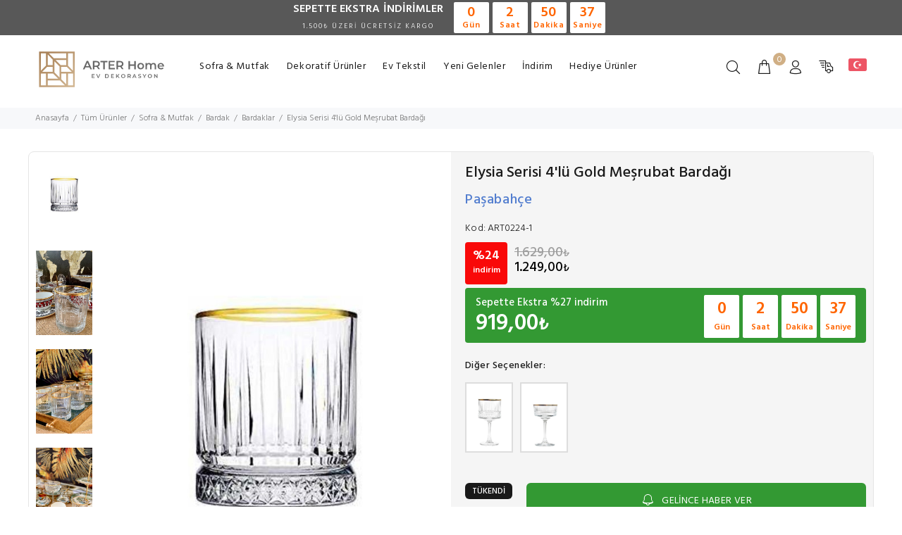

--- FILE ---
content_type: text/html; charset=utf-8
request_url: https://www.arterhome.com/tr/elysia-serisi-4lu-gold-mesrubat-bardagi
body_size: 12377
content:
<!DOCTYPE html><html lang="tr-TR"><head><title>Elysia Serisi 4'lü Gold Meşrubat Bardağı</title><meta name="description" content="Elysia Serisi 4'lü Gold Meşrubat Bardağı 9 taksit seçeneği ile ARTER HOME güvencesiyle sizi bekliyor!"><meta charset="utf-8"><meta name="viewport" content="width=device-width, initial-scale=1.0"><meta name="viewport" content="user-scalable=no, width=device-width"><meta name="robots" content="all"><meta name="og:url" content="https://www.arterhome.com/tr/elysia-serisi-4lu-gold-mesrubat-bardagi"><meta name="og:type" content="website"><meta name="og:title" content="Elysia Serisi 4'lü Gold Meşrubat Bardağı"><meta name="og:description" content="Elysia Serisi 4'lü Gold Meşrubat Bardağı 9 taksit seçeneği ile ARTER HOME güvencesiyle sizi bekliyor!"><meta name="og:image" content="https://cdn.arterhome.com/UserFiles/System/ArterHome/Images/logo.svg"><meta name="fb:app_id" content="370210124216388"><meta name="twitter:card" content="summary"><meta name="twitter:site" content="https://www.twitter.com/arterhome"><meta name="twitter:url" content="https://www.arterhome.com/tr/elysia-serisi-4lu-gold-mesrubat-bardagi"><meta name="twitter:title" content="Elysia Serisi 4'lü Gold Meşrubat Bardağı"><meta name="twitter:description" content="Elysia Serisi 4'lü Gold Meşrubat Bardağı 9 taksit seçeneği ile ARTER HOME güvencesiyle sizi bekliyor!"><meta name="twitter:image" content="https://cdn.arterhome.com/UserFiles/System/ArterHome/Images/logo.svg"><style>#_hj-f5b2a1eb-9b07_feedback_minimized {visibility: hidden;}</style><script>var currentLanguageIm = "tr";var currentLanguageId = "1";var eps = 'anonim@interbu.com';var deviceType = 'd';var siparisId = '';var siparisTutari = '';var applicationName = 'ArterHome';</script><link rel="dns-prefetch" href="//cdn.arterhome.com" /><link rel="dns-prefetch" href="//css.arterhome.com" /><link rel="dns-prefetch" href="//scripts.arterhome.com" /><link rel="dns-prefetch" href="//maxcdn.bootstrapcdn.com" /><link rel="dns-prefetch" href="//code.jquery.com" /><link rel="alternate" hreflang="tr-TR" href="https://www.arterhome.com/tr/elysia-serisi-4lu-gold-mesrubat-bardagi" /><link rel="alternate" hreflang="en-US" href="https://www.arterhome.com/en/elysia-series-4-gold-soft-drink-glasses" /><link rel="canonical" href="https://www.arterhome.com/tr/elysia-serisi-4lu-gold-mesrubat-bardagi" /><link rel="shortcut icon" type="image/x-icon" href="https://www.arterhome.com/favicon.ico" /><link href="//css.arterhome.com/Content/Themes/Wokiee/css/theme.css?v=X0HgSQ-95" rel="stylesheet" type="text/css" /><link href="//css.arterhome.com/Content/Themes/Wokiee/css/style.css?v=X0HgSQ-95" rel="stylesheet" type="text/css" /><link href="//css.arterhome.com/Content/Themes/Wokiee/css/theme-10.css?v=X0HgSQ-95" rel="stylesheet" type="text/css" /><link href="//css.arterhome.com/Content/Templates/Template2/css/Style1.min.css?v=X0HgSQ-95" rel="stylesheet" type="text/css" /><link href="//css.arterhome.com/UserFiles/System/ArterHome/css/DynamicStyle.min.css?v=2021-02-14-21-56-19" rel="stylesheet" /><script src="//scripts.arterhome.com/Content/Templates/Template2/scripts/HeaderScripts.min.js?v=X0HgSQ-95"></script><script src="//scripts.arterhome.com/Content/Themes/Global/Scripts/buGlobalize/buGlobalize.tr-TR.js"></script><!-- Global site tag (gtag.js) - Google Analytics --><script async src="https://www.googletagmanager.com/gtag/js?id=UA-181204393-1"></script><script>window.dataLayer = window.dataLayer || [];function gtag(){dataLayer.push(arguments);}gtag('js', new Date());gtag('config', 'UA-181204393-1');gtag('config', 'G-5MCR7W9NGH');</script><!-- Global site tag (gtag.js) - Google Ads: 508854384 --><!--Start of Tawk.to Script--><script type="text/javascript">var Tawk_API=Tawk_API||{}, Tawk_LoadStart=new Date();(function(){var s1=document.createElement("script"),s0=document.getElementsByTagName("script")[0];s1.async=true;s1.src='https://embed.tawk.to/5fbc626c920fc91564c9f5fb/default';s1.charset='UTF-8';s1.setAttribute('crossorigin','*');s0.parentNode.insertBefore(s1,s0);})();</script><!--End of Tawk.to Script--><!-- Yandex.Metrika counter --><script type="text/javascript" >(function(m,e,t,r,i,k,a){m[i]=m[i]||function(){(m[i].a=m[i].a||[]).push(arguments)};m[i].l=1*new Date();k=e.createElement(t),a=e.getElementsByTagName(t)[0],k.async=1,k.src=r,a.parentNode.insertBefore(k,a)})(window, document, "script", "https://mc.yandex.ru/metrika/tag.js", "ym");ym(69076027, "init", {clickmap:true,trackLinks:true,accurateTrackBounce:true,webvisor:true});</script><noscript><div><img src="https://mc.yandex.ru/watch/69076027" style="position:absolute; left:-9999px;" alt="" /></div></noscript><!-- /Yandex.Metrika counter --><!-- Google Tag Manager --><script>(function(w,d,s,l,i){w[l]=w[l]||[];w[l].push({'gtm.start':new Date().getTime(),event:'gtm.js'});var f=d.getElementsByTagName(s)[0],j=d.createElement(s),dl=l!='dataLayer'?'&l='+l:'';j.async=true;j.src='https://www.googletagmanager.com/gtm.js?id='+i+dl;f.parentNode.insertBefore(j,f);})(window,document,'script','dataLayer','GTM-P6DNCWM');</script><!-- End Google Tag Manager --><script async src="https://www.googletagmanager.com/gtag/js?id=AW-508854384"></script><script>window.dataLayer = window.dataLayer || [];function gtag(){dataLayer.push(arguments);}gtag('js', new Date());gtag('config', 'AW-508854384');</script></head><body><!-- Google Tag Manager (noscript) --><noscript><iframe src="https://www.googletagmanager.com/ns.html?id=GTM-P6DNCWM" height="0" width="0" style="display:none;visibility:hidden"></iframe></noscript><!-- End Google Tag Manager (noscript) --><header id="tt-header"><div class="tt-top-panel tt-color-dark" id="js-tt-top-panel">
<div>
<div class="tt-row">
<div class="product-campaign-bg">
<div class="product-campaign-text">SEPETTE EKSTRA <span>İNDİRİMLER</span><br />
<span class="campaign-footer-text">1.500₺ ÜZERİ ÜCRETSİZ KARGO</span></div>
<div class="product-timer-outer">
<div class="product-timer-container">
<div class="product-timer-box timer-days">
<div class="timer-days-count">00</div>
<span>Gün</span></div>
<div class="product-timer-box timer-hours">
<div class="timer-hours-count">00</div>
<span>Saat</span></div>
<div class="product-timer-box timer-minutes">
<div class="timer-minutes-count">00</div>
<span>Dakika</span></div>
<div class="product-timer-box timer-seconds">
<div class="timer-seconds-count">00</div>
<span>Saniye</span></div>
</div>
</div>
</div>
</div>
</div>
</div>
<!-- tt-mobile menu --><nav class="panel-menu mobile-main-menu"><ul><li><a href="/tr/dekoratif-urunler" target="_self" title="Dekoratif Ürünler" itemprop="url">Dekoratif Ürünler</a><ul><li><a href="/tr/dekoratif-objeler" target="_self" title="Dekoratif Objeler" itemprop="url">Dekoratif Objeler</a></li><li><a href="/tr/vazolar-ve-kupler" target="_self" title="Vazolar ve Küpler" itemprop="url">Vazolar ve Küpler</a></li><li><a href="/tr/kutular-ve-sandiklar" target="_self" title="Kutular ve Sandıklar" itemprop="url">Kutular ve Sandıklar</a></li><li><a href="/tr/samdan-mumluk" target="_self" title="Şamdan & Mumluk" itemprop="url">Şamdan & Mumluk</a></li><li><a href="/tr/cicek-agac-saksilar" target="_self" title="Çiçek / Ağaç / Saksılar" itemprop="url">Çiçek / Ağaç / Saksılar</a></li><li><a href="/tr/tepsiler" target="_self" title="Tepsiler" itemprop="url">Tepsiler</a></li><li><a href="/tr/buyutecler" target="_self" title="Büyüteçler" itemprop="url">Büyüteçler</a></li><li><a href="/tr/kul-tablasi" target="_self" title="Kül Tablası" itemprop="url">Kül Tablası</a></li><li><a href="/tr/pirinc-aksesuarlar" target="_self" title="Pirinç Aksesuarlar" itemprop="url">Pirinç Aksesuarlar</a></li><li><a href="/tr/mum-ve-kokular" target="_self" title="Mum & Kokular" itemprop="url">Mum & Kokular</a></li></ul></li><li><a href="/tr/sofra-ve-mutfak" target="_self" title="Sofra & Mutfak" itemprop="url">Sofra & Mutfak</a><ul><li><a href="/tr/fincanlar" target="_self" title="Fincanlar" itemprop="url">Fincanlar</a></li><li><a href="/tr/cay-bardagi" target="_self" title="Çay Bardağı" itemprop="url">Çay Bardağı</a></li><li><a href="/tr/kupalar" target="_self" title="Kupalar" itemprop="url">Kupalar</a></li><li><a href="/tr/pasta-tabagi" target="_self" title="Pasta Tabağı" itemprop="url">Pasta Tabağı</a></li><li><a href="/tr/servis-tabagi" target="_self" title="Servis Tabağı" itemprop="url">Servis Tabağı</a></li><li><a href="/tr/yemek-tabagi" target="_self" title="Yemek Tabağı" itemprop="url">Yemek Tabağı</a></li><li><a href="/tr/tabak-setleri" target="_self" title="Tabak Setleri" itemprop="url">Tabak Setleri</a></li><li><a href="/tr/sofra-tekstil" target="_self" title="Sofra Tekstil" itemprop="url">Sofra Tekstil</a></li><li><a href="/tr/catal-kasik-bicak" target="_self" title="Çatal Kaşık Bıçak" itemprop="url">Çatal Kaşık Bıçak</a></li><li><a href="/tr/sunum" target="_self" title="Sunum" itemprop="url">Sunum</a></li><li><a href="/tr/sekerlik" target="_self" title="Şekerlik" itemprop="url">Şekerlik</a></li><li><a href="/tr/meyvelik-sebzelik" target="_self" title="Meyvelik & Sebzelik" itemprop="url">Meyvelik & Sebzelik</a></li><li><a href="/tr/termos-mug" target="_self" title="Termos & Mug" itemprop="url">Termos & Mug</a></li><li><a href="/tr/kase-ve-cerezlik" target="_self" title="Kase ve Çerezlik" itemprop="url">Kase ve Çerezlik</a></li><li><a href="/tr/bardaklar" target="_self" title="Bardaklar" itemprop="url">Bardaklar</a></li><li><a href="/tr/baharatlik" target="_self" title="Baharatlık" itemprop="url">Baharatlık</a></li><li><a href="/tr/demlik" target="_self" title="Demlik" itemprop="url">Demlik</a></li><li><a href="/tr/tepsiler" target="_self" title="Tepsi" itemprop="url">Tepsi</a></li><li><a href="/tr/pecetelik" target="_self" title="Peçetelik" itemprop="url">Peçetelik</a></li></ul></li><li><a href="/tr/yeni-gelenler" title="Yeni Gelenler" target="_self" itemprop="url">Yeni Gelenler</a></li><li><a href="/tr/tum-urunler" title="İndirim" target="_self" itemprop="url">İndirim</a></li><li><a href="/tr/ev-tekstil" target="_self" title="Ev Tekstil" itemprop="url">Ev Tekstil</a><ul><li><a href="/tr/battaniyeler" target="_self" title="Battaniyeler" itemprop="url">Battaniyeler</a></li><li><a href="/tr/kirlentler" target="_self" title="Kırlentler" itemprop="url">Kırlentler</a></li></ul></li><li><a href="/tr/hediye-urunler" target="_self" title="Hediye Ürünler" itemprop="url">Hediye Ürünler</a></li></ul><div class="mm-navbtn-names"><div class="mm-closebtn">Kapat</div><div class="mm-backbtn">Geri</div></div></nav><!-- tt-desktop-header --><div class="tt-desktop-header"><div class="container"><div class="tt-header-holder"><div class="tt-col-obj tt-obj-logo"><!-- logo --><a class="tt-logo tt-logo-alignment" href="/tr" itemprop="url"><img src="https://cdn.arterhome.com/UserFiles/System/ArterHome/Images/logo.svg" alt="ARTER HOME" itemprop="image" /></a><!-- /logo --></div><div class="tt-col-obj tt-obj-menu"><!-- tt-menu --><div class="tt-desctop-parent-menu tt-parent-box"><div class="tt-desctop-menu tt-menu-small"><nav><ul><li class="dropdown megamenu"><a href="/tr/sofra-ve-mutfak" target="_self" title="Sofra & Mutfak" itemprop="url">Sofra & Mutfak</a><div class="dropdown-menu">
<div class="row tt-col-list">
<div class="col">
<h6 class="tt-title-submenu"><a href="/tr/sofra-ve-mutfak">Sofra</a></h6>
<ul class="tt-megamenu-submenu">
<li><a href="/tr/servis-tabagi">Servis Tabağı</a></li>
<li><a href="/tr/pasta-tabagi">Pasta Tabağı</a></li>
<li><a href="/tr/yemek-tabagi">Yemek Tabağı</a></li>
<li><a href="/tr/tabak-setleri">Tabak Setleri</a></li>
<li><a href="/tr/catal-kasik-bicak">Çatal Kaşık Bıçak</a></li>
<li><a href="/tr/sunum">Sunum</a></li>
<li><a href="/tr/sofra-tekstil">Sofra Tekstil</a></li>
<li><a href="/tr/kase-ve-cerezlik">Kase ve Çerezlik</a></li>
<li><a href="/tr/sekerlik">Şekerlik</a></li>
<li><a href="/tr/surahi-karaf">Sürahi & Karaf</a></li>
<li><a href="/tr/baharatlik">Baharatlık</a></li>
</ul>
</div>
<div class="col">
<h6 class="tt-title-submenu"><a href="/tr/sofra-ve-mutfak">Bardaklar</a></h6>
<ul class="tt-megamenu-submenu">
<li><a href="/tr/cay-bardagi">Çay Bardakları</a></li>
<li><a href="/tr/cay-tabagi">Çay Tabakları</a></li>
<li><a href="/tr/fincanlar">Fincanlar</a></li>
<li><a href="/tr/kupalar">Kupalar</a></li>
</ul>
</div>
<div class="col">
<h6 class="tt-title-submenu"><a href="/tr/sofra-ve-mutfak">Mutfak Gereçleri</a></h6>
<ul class="tt-megamenu-submenu">
<li><a href="/tr/tepsi">Tepsi</a></li>
<li><a href="/tr/demlik">Demlik</a></li>
<li><a href="/tr/pecetelik">Peçetelik</a></li>
<li><a href="/tr/meyvelik-sebzelik">Meyvelik & Sebzelik</a></li>
<li><a href="/tr/termos-mug">Termos & Mug</a></li>
<li><a href="/tr/mutfak-esyalari">Mutfak Eşyaları</a></li>
<li><a href="/tr/mutfak-tekstil">Mutfak Tekstil</a></li>
</ul>
</div>
<div class="col">
<a href="/tr/sofra-ve-mutfak" class="tt-promo-02">
<img src="https://cdn.arterhome.com/UserFiles/Menu/sofra-urunleri-tr.jpg" data-src="https://cdn.arterhome.com/UserFiles/Menu/sofra-urunleri-tr.jpg" alt="ARTER Home Sofra ve Mutfak Ürünleri" class="loaded" data-was-processed="true">
</a>
</div>
</div>
</div></li><li class="dropdown megamenu"><a href="/tr/dekoratif-urunler" target="_self" title="Dekoratif Ürünler" itemprop="url">Dekoratif Ürünler</a><div class="dropdown-menu">
<div class="row tt-col-list">
<div class="col">
<h6 class="tt-title-submenu"><a href="/tr/dekorasyon">Dekorasyon</a></h6>
<ul class="tt-megamenu-submenu">
<li><a href="/tr/dekoratif-objeler">Dekoratif Objeler</a></li>
<li><a href="/tr/vazolar-ve-kupler">Vazolar ve Küpler</a></li>
<li><a href="/tr/cicek-agac-saksilar">Çiçek / Ağaç / Saksılar</a></li>
<li><a href="/tr/tepsiler">Tepsiler</a></li>
<li><a href="/tr/mum-ve-kokular">Mum ve Kokular</a></li>
<li><a href="/tr/samdan-mumluk">Şamdan & Mumluk</a></li>
<li><a href="/tr/kul-tablasi">Kül Tablası</a></li>
<li><a href="/tr/pirinc-aksesuarlar">Pirinç Aksesuarlar</a></li>
<li><a href="/tr/buyutecler">Büyüteçler</a></li>
<li><a href="/tr/kutular-ve-sandiklar">Kutular ve Sandiklar</a></li>
</ul>
</div>
<div class="col">
<h6 class="tt-title-submenu"><a href="/tr/saatler">Saatler</a></h6>
<ul class="tt-megamenu-submenu">
<li><a href="/tr/duvar-saatleri">Duvar Saatleri</a></li>
<li><a href="/tr/masa-saati">Masa Saatleri</a></li>
<li><a href="/tr/ayakli-saatler">Ayaklı Saatler</a></li>
</ul>
</div>
<div class="col-md-6"><a class="tt-promo-02" href="/tr/dekoratif-urunler"><img alt="ARTER Home Ev Dekorasyon Ürünleri" class="loaded" data-src="https://cdn.arterhome.com/UserFiles/Menu/dekor-urunleri-tr.jpg" data-was-processed="true" src="https://cdn.arterhome.com/UserFiles/Menu/dekor-urunleri-tr.jpg" /> </a></div>
</div>
</div>
</li><li class="dropdown tt-megamenu-col-01"><a href="/tr/ev-tekstil" target="_self" title="Ev Tekstil" itemprop="url">Ev Tekstil</a><div class="dropdown-menu"><div class="row tt-col-list"><div class="col"><ul class="tt-megamenu-submenu"><li><a href="/tr/battaniyeler" target="_self" title="Battaniyeler" itemprop="url">Battaniyeler</a></li><li><a href="/tr/kirlentler" target="_self" title="Kırlentler" itemprop="url">Kırlentler</a></li></ul></div></div></div></li><li class="dropdown "><a href="/tr/yeni-gelenler" target="_self" title="Yeni Gelenler" itemprop="url">Yeni Gelenler</a></li><li class="dropdown "><a href="/tr/tum-urunler" target="_self" title="İndirim" itemprop="url">İndirim</a></li><li class="dropdown "><a href="/tr/hediye-urunler" target="_self" title="Hediye Ürünler" itemprop="url">Hediye Ürünler</a></li></ul></nav></div></div><!-- /tt-menu --></div><div class="tt-col-obj tt-obj-options obj-move-right"><!-- tt-search --><div class="tt-desctop-parent-search tt-parent-box"><div class="tt-search tt-dropdown-obj"><button class="tt-dropdown-toggle" data-tooltip="Arama" data-tposition="bottom"><i class="icon-f-85"></i></button><div class="tt-dropdown-menu"><div class="container"><form action="/tr/Search/606" method="get" onsubmit="return searchSubmitForm(&#39;txt-searchbox&#39;);"> <div class="tt-col"><input type="search" class="tt-search-input typeahead" placeholder="&#220;r&#252;n, kategori veya marka ara" aria-label="&#220;r&#252;n, kategori veya marka ara" id="txt-searchbox" name="q" autocomplete="off" data-limit="10"><button class="tt-btn-search" type="submit"></button></div><div class="tt-col"><button class="tt-btn-close icon-g-80"></button></div><div class="tt-info-text">Ne Aramıştınız?</div><div class="search-results tt-is-include"><ul class="search-results-contents"></ul><ul class="search-results-items"></ul><ul class="search-results-empty"><li>Aranan İ&#231;erik Bulunamadı.</li></ul></div></form> </div></div></div></div><style>.search-results-contents {list-style: none;display: inline !important;}.search-results-contents li {position: relative;}</style><!-- /tt-search --><!-- tt-cart --><div class="tt-desctop-parent-cart tt-parent-box cart-index"><div class="tt-cart tt-dropdown-obj cart-index-detail" data-tooltip="Sepet" data-tposition="bottom"><button class="tt-dropdown-toggle"><i class="icon-f-39"></i><span class="tt-badge-cart">0</span></button><div class="tt-dropdown-menu"><div class="tt-mobile-add"><h6 class="tt-title">Sepetim</h6><button class="tt-close">Kapat</button></div><div class="tt-dropdown-inner"><div class="tt-cart-layout"><span class="tt-cart-empty"><i class="icon-f-39"></i><p>Sepetiniz Boş.</p></span></div></div></div></div></div><!-- /tt-cart --><!-- tt-account --><div class="tt-desctop-parent-account tt-parent-box"><div class="tt-account tt-dropdown-obj"><button class="tt-dropdown-toggle" data-tooltip="Hesap Bilgilerim" data-tposition="bottom"><i class="icon-f-94"></i></button><div class="tt-dropdown-menu"><div class="tt-mobile-add"><button class="tt-close">Kapat</button></div><div class="tt-dropdown-inner"><ul><li><a itemprop="url" href="/tr/uye-girisi"><i class="icon-f-76"></i>Giriş Yap</a></li><li><a itemprop="url" href="/tr/uye-ol"><i class="icon-f-94"></i>Üye Ol</a></li></ul></div></div></div></div><!-- /tt-account --><div class="tt-desctop-parent-cargo tt-parent-box"><div class="tt-cargo-obj tt-dropdown-obj"><button class="tt-dropdown-toggle" data-tooltip="Kargo Takip" data-tposition="bottom"><i class="icon-f-48"></i></button><div class="tt-dropdown-menu"><div class="tt-mobile-add"><button class="tt-close">Kapat</button></div><div class="tt-dropdown-inner"><div class="tt-cargo-form"><div class="tt-cargo-orderno-title">Sipariş Numarası:</div><form class="cargo-form" action="#" method="post" id="frmCargoTracking"><div class="form-group"><input type="text" class="form-control input-sm" name="trackinput" id="trackinput" placeholder="&#214;rn: 123456789" /><div class="cargotracking-alert"></div></div><div class="button-group"><button class="btn btn-block" type="submit"><i class="icon cargo-w"></i>Kargom Nerede?</button></div></form></div><script>$("#frmCargoTracking").submit(function () {var cargoNo = $("#trackinput").val();if (cargoNo != null && cargoNo != "") {$(".cargotracking-alert").text("");$.ajax({contentType: "application/json; charset=utf-8",type: 'POST',dataType: "json",url: "/" + currentLanguageIm + "/Member/CargoTracking/",data: JSON.stringify({ id: cargoNo }),success: function (data) {$(".cargotracking-alert").append(data.StatusStringMessage);//if (data.StatusCode == 0) {// var url = data.Value;// window.open(url, '_blank');//}//else {// $(".cargotracking-alert").text(data.StatusStringMessage);//}},error: function () {$(".cargotracking-alert").append(buGlobalize.Bu.UnknownError);}});}return false;});</script></div></div></div></div><style>.tt-cargo-form{padding: 20px;}.tt-cargo-form tt-cargo-orderno-title {font-weight: 600;}header .tt-account .tt-dropdown-menu, header .tt-cart .tt-dropdown-menu, header .tt-cargo-obj .tt-dropdown-menu {box-shadow: 0 0 10px rgba(0,0,0,.08);}</style><!-- tt-langue and tt-currency --><div class="tt-desctop-parent-multi tt-parent-box"><div class="tt-multi-obj tt-dropdown-obj"><button class="tt-dropdown-toggle" data-tooltip="&#220;lke" data-tposition="bottom"><i class="icon-f-79" style="content: url( //cdn.arterhome.com/UserFiles/System/ArterHome/Images/turkeyflag.png )"></i></button><div class="tt-dropdown-menu"><div class="tt-mobile-add"><button class="tt-close">Kapat</button></div><div class="tt-dropdown-inner"><ul><li><a href="/tr" onclick="return HrefLanguafe('tr-TR');" class="active"><span class="flag tr"></span>Türkçe</a></li><li><a href="/en" onclick="return HrefLanguafe('en-US');" class=""><span class="flag en"></span>English</a></li></ul><label>&#220;lke</label><select id="country" name="country" class="select-sm" onchange="location.href='/tr/Home/ChangeCountry/'+this.value+'?ReturnUrl='+location.href"><option value="213" selected="selected">T&#252;rkiye</option><option value="3">Cezayir</option><option value="11">Ermenistan</option><option value="15">Azerbaycan</option><option value="17">Bahreyn</option><option value="52">Kıbrıs</option><option value="60">Mısır</option><option value="105">&#220;rd&#252;n</option><option value="111">Kuveyt</option><option value="115">L&#252;bnan</option><option value="118">Libya</option><option value="140">Fas</option><option value="156">Umman</option><option value="168">Katar</option><option value="182">Suudi Arabistan</option><option value="212">Tunus</option><option value="219">Birleşik Arap Emirlikleri</option></select></div></div></div></div><!-- /tt-langue and tt-currency --></div></div></div></div><!-- stuck nav --><div class="tt-stuck-nav"><div class="container"><div class="tt-header-row "><div class="tt-stuck-desctop-menu-categories"></div><div class="tt-stuck-parent-menu"></div><div class="tt-stuck-mobile-menu-categories"></div><div class="tt-stuck-parent-search tt-parent-box"></div><div class="tt-stuck-parent-cart tt-parent-box"></div><div class="tt-stuck-parent-account tt-parent-box"></div><div class="tt-stuck-parent-cargo tt-parent-box"></div><div class="tt-stuck-parent-multi tt-parent-box"></div></div></div></div></header><div class="tt-breadcrumb"><div class="container"><ul itemscope itemtype="https://schema.org/BreadcrumbList"><li><a href="/tr">Anasayfa</a></li><li itemprop="itemListElement" itemscope itemtype="https://schema.org/ListItem"><a href="/tr/tum-urunler" title="T&#252;m &#220;r&#252;nler" itemprop="item"><span itemprop="name">T&#252;m &#220;r&#252;nler</span></a><meta itemprop="position" content="1" /></li><li itemprop="itemListElement" itemscope itemtype="https://schema.org/ListItem"><a href="/tr/sofra-ve-mutfak" title="Sofra & Mutfak" itemprop="item"><span itemprop="name">Sofra & Mutfak</span></a><meta itemprop="position" content="2" /></li><li itemprop="itemListElement" itemscope itemtype="https://schema.org/ListItem"><a href="/tr/bardak" title="Bardak" itemprop="item"><span itemprop="name">Bardak</span></a><meta itemprop="position" content="3" /></li><li itemprop="itemListElement" itemscope itemtype="https://schema.org/ListItem"><a href="/tr/bardaklar" title="Bardaklar" itemprop="item"><span itemprop="name">Bardaklar</span></a><meta itemprop="position" content="4" /></li><li><a href="/tr/" title="Elysia Serisi 4'lü Gold Meşrubat Bardağı"><span>Elysia Serisi 4'lü Gold Meşrubat Bardağı</span></a></li></ul></div></div><div id="tt-pageContent" itemscope="" itemtype="https://schema.org/Product"><div class="container-indent0"><!-- mobile product slider --><!-- /mobile product slider --><div class="container container-fluid-mobile"><div class="row"><div class="col-6 hidden-xs"><div class="tt-product-vertical-layout"><div class="tt-product-single-img"><div class="tt-image-box"><div class="product-labels"></div></div><div><img class="zoom-product" src='//cdn.arterhome.com/UserFiles/Urun/L/22/02/18/02/34/aca45adb-be12-4404-ba41-c0e74f12385b-606.jpg' data-zoom-image="//cdn.arterhome.com/UserFiles/Urun/XL/22/02/18/02/34/aca45adb-be12-4404-ba41-c0e74f12385b-606.jpg" alt="Elysia Serisi 4'lü Gold Meşrubat Bardağı" itemprop="image"></div></div><div class="tt-product-single-carousel-vertical"><ul id="smallGallery" class="tt-slick-button-vertical slick-animated-show-js"><li><a href="#" data-image="//cdn.arterhome.com/UserFiles/Urun/L/22/02/18/02/34/aca45adb-be12-4404-ba41-c0e74f12385b-606.jpg" data-zoom-image="//cdn.arterhome.com/UserFiles/Urun/XL/22/02/18/02/34/aca45adb-be12-4404-ba41-c0e74f12385b-606.jpg"><img src="//cdn.arterhome.com/UserFiles/Urun/L/22/02/18/02/34/aca45adb-be12-4404-ba41-c0e74f12385b-606.jpg" alt="Elysia Serisi 4'lü Gold Meşrubat Bardağı" itemprop="image"></a><script>$(".tt-mobile-product-slider").append('<div><img src="//cdn.arterhome.com/UserFiles/Urun/L/22/02/18/02/34/aca45adb-be12-4404-ba41-c0e74f12385b-606.jpg" alt=""></div>');</script></li><li><a href="#" data-image="//cdn.arterhome.com/UserFiles/Urun/L/22/06/02/23/29/a51b8f6d-ab36-498f-ba96-f311ccd08bc6-606.jpg" data-zoom-image="//cdn.arterhome.com/UserFiles/Urun/XL/22/06/02/23/29/a51b8f6d-ab36-498f-ba96-f311ccd08bc6-606.jpg"><img src="//cdn.arterhome.com/UserFiles/Urun/L/22/06/02/23/29/a51b8f6d-ab36-498f-ba96-f311ccd08bc6-606.jpg" alt="Elysia Serisi 4'lü Gold Meşrubat Bardağı" itemprop="image"></a><script>$(".tt-mobile-product-slider").append('<div><img src="//cdn.arterhome.com/UserFiles/Urun/L/22/06/02/23/29/a51b8f6d-ab36-498f-ba96-f311ccd08bc6-606.jpg" alt=""></div>');</script></li><li><a href="#" data-image="//cdn.arterhome.com/UserFiles/Urun/L/22/06/02/23/30/730aa9b1-f9aa-4337-91e3-1fc6db93e1f6-606.jpg" data-zoom-image="//cdn.arterhome.com/UserFiles/Urun/XL/22/06/02/23/30/730aa9b1-f9aa-4337-91e3-1fc6db93e1f6-606.jpg"><img src="//cdn.arterhome.com/UserFiles/Urun/L/22/06/02/23/30/730aa9b1-f9aa-4337-91e3-1fc6db93e1f6-606.jpg" alt="Elysia Serisi 4'lü Gold Meşrubat Bardağı" itemprop="image"></a><script>$(".tt-mobile-product-slider").append('<div><img src="//cdn.arterhome.com/UserFiles/Urun/L/22/06/02/23/30/730aa9b1-f9aa-4337-91e3-1fc6db93e1f6-606.jpg" alt=""></div>');</script></li><li><a href="#" data-image="//cdn.arterhome.com/UserFiles/Urun/L/22/06/02/23/30/6730732c-8969-48b2-b634-f1dc9d274976-606.jpg" data-zoom-image="//cdn.arterhome.com/UserFiles/Urun/XL/22/06/02/23/30/6730732c-8969-48b2-b634-f1dc9d274976-606.jpg"><img src="//cdn.arterhome.com/UserFiles/Urun/L/22/06/02/23/30/6730732c-8969-48b2-b634-f1dc9d274976-606.jpg" alt="Elysia Serisi 4'lü Gold Meşrubat Bardağı" itemprop="image"></a><script>$(".tt-mobile-product-slider").append('<div><img src="//cdn.arterhome.com/UserFiles/Urun/L/22/06/02/23/30/6730732c-8969-48b2-b634-f1dc9d274976-606.jpg" alt=""></div>');</script></li><li><a href="#" data-image="//cdn.arterhome.com/UserFiles/Urun/L/22/03/09/22/47/b8a7ab26-0c88-47c8-aada-1bd8d85ed32c-606.jpg" data-zoom-image="//cdn.arterhome.com/UserFiles/Urun/XL/22/03/09/22/47/b8a7ab26-0c88-47c8-aada-1bd8d85ed32c-606.jpg"><img src="//cdn.arterhome.com/UserFiles/Urun/L/22/03/09/22/47/b8a7ab26-0c88-47c8-aada-1bd8d85ed32c-606.jpg" alt="Elysia Serisi 4'lü Gold Meşrubat Bardağı" itemprop="image"></a><script>$(".tt-mobile-product-slider").append('<div><img src="//cdn.arterhome.com/UserFiles/Urun/L/22/03/09/22/47/b8a7ab26-0c88-47c8-aada-1bd8d85ed32c-606.jpg" alt=""></div>');</script></li></ul></div></div></div><div class="col-6 product-single-info"><div class="tt-product-single-info"><div class="title-comments"><h1 class="tt-title tt-title-full" itemprop="name">Elysia Serisi 4'lü Gold Meşrubat Bardağı</h1></div><meta itemprop="description" content="Elysia Serisi 4'lü Gold Meşrubat Bardağı 9 taksit seçeneği ile ARTER HOME güvencesiyle sizi bekliyor!" /><h5 itemprop="brand" class="brand"><a href="/tr/pasabahce" itemprop="url">Paşabahçe</a></h5><div class="tt-add-info"><ul><li><span>Kod:</span> ART0224-1</li></ul></div><div class="tt-price" itemprop="offers" itemscope itemtype="https://schema.org/Offer"><meta itemprop="priceCurrency" content="TRY" /><meta itemprop="price" content="919" /><div class="prices"><span class="price-sale"><span class="price-sale-percentage">%24</span><span class="price-sale-text">indirim</span></span><span class="old-price">1.629,00<small>₺</small></span><span class="new-price">1.249,00<small>₺</small></span></div><br /><div class="extra-sale"><span class="price-sale"><span class="price-sale-text">Sepette Ekstra %<span>27</span> indirim </span></span><ins class="extra-price">919,00<small>₺</small></ins><div class="product-detail-timer-container"><div class="product-timer-outer"><div class="product-timer-container"><div class="product-timer-box timer-days"><div class="timer-days-count">00</div><span>G&#252;n</span></div><div class="product-timer-box timer-hours"><div class="timer-hours-count">00</div><span>Saat</span></div><div class="product-timer-box timer-minutes"><div class="timer-minutes-count">00</div><span>Dakika</span></div><div class="product-timer-box timer-seconds"><div class="timer-seconds-count">00</div><span>Saniye</span></div></div></div></div></div></div><!--<div class="tt-wrapper tt-wapper-20"><div class="tt-label">--><!-- <div class="tt-label-out-stock">T&#220;KENDİ</div></div></div>--><div class="tt-wrapper tt-wapper-20"><div class="tt-title-options">Diğer Se&#231;enekler:</div><ul class="tt-list-related-products"><li class="related-item"><a class="" href="/tr/elysia-serisi-4lu-gold-kokteyl-sunum-bardagi" itemprop="url"><img src="//cdn.arterhome.com/Content/Themes/Wokiee/images/loader.svg" data-src="//cdn.arterhome.com/UserFiles/Urun/L/22/02/18/02/35/912cb6f2-31c0-4547-9b09-741e4c6a7cca-608.jpg" alt="Elysia Serisi 4'lü Gold Kokteyl & Sunum Bardağı" itemprop="image" title="Elysia Serisi 4'lü Gold Kokteyl & Sunum Bardağı"></a></li><li class="related-item"><a class="" href="/tr/elysia-serisi-4lu-gold-kadeh-bardagi" itemprop="url"><img src="//cdn.arterhome.com/Content/Themes/Wokiee/images/loader.svg" data-src="//cdn.arterhome.com/UserFiles/Urun/L/22/02/18/02/35/5e93708a-4f43-4518-a9d7-ec6984117f55-607.jpg" alt="Elysia Serisi 4'lü Gold Kadeh Bardağı" itemprop="image" title="Elysia Serisi 4'lü Gold Kadeh Bardağı"></a></li></ul></div><div class="tt-wrapper" id="NotifyMe"></div><div class="tt-wrapper notifymetab"><div class="tt-row-custom-01"><div class="col-item tt-label"><div class="tt-label-out-stock">T&#220;KENDİ</div></div><div class="col-item"><button class="btn btn-lg btn-notifyme"><i class="icon-f-64"></i>GELİNCE HABER VER</button></div></div></div><style>.preorder-content {background: #393;padding: 15px;color: white;border-radius: 10px;}.preorder-content h4 {padding-bottom: 0px !important;color: white !important;}</style><div class="tt-wrapper tt-wapper-20"><ul class="tt-list-btn"><li><a href="/tr/bardaklar" class="btn-link" itemprop="url"><i class="icon-f-54 "></i> Daha Fazla Bardaklar</a></li><li><a class="btn-link btn-add-to-wishlist" href="#" data-urunid="606" data-urunkod="ART0224-1" title="Favorilere Ekle"><i class="icon-n-072"></i>Favorilere Ekle</a></li></ul></div><div class="tt-wrapper tt-wapper-20"><img src="//cdn.arterhome.com/UserFiles/Icerik/tr/guvenli-alisveris.jpg" /></div><div class="tt-collapse-block"><div class="tt-item active"><div class="tt-collapse-title">&#220;r&#252;n A&#231;ıklaması</div><div class="tt-collapse-content"><div class="tt-add-info"><ul><li><span>Materyal:</span>Cam </li><li><span>Kapasite:</span>1.3 Litre </li></ul></div>4 Adet Gold Meşrubat Bardağı<br />
Yükseklik: 8 cm<br />
Genişlik: 4 cm</div></div><div class="tt-item"><div class="tt-collapse-title PaymentOptionsTab">&#214;deme Se&#231;enekleri</div><div class="tt-collapse-content"><div class="payment-option" id="PaymentOptions"><div><h3><img src="/Content/Themes/Wokiee/images/loader.svg"> Y&#252;kleniyor</h3></div></div></div></div><div class="tt-item"><div class="tt-collapse-title">İade Şartları</div><div class="tt-collapse-content"><section class="stdtab_content">
<p>Ürününüzü teslim aldığınız tarihte Müşteri Hizmetleri Hattımıza olumsuz anlamda geri bildirim yaparak ürünü hiç kullanılmamış ve hasar görmemiş şekilde 14 gün içinde şirketimize geri kargolamak şartıyla iade etme hakkınız vardır. Aksi takdirde iade işleminiz gerçekleşmez.</p>
</section>
</div></div><div class="tt-item" id="Comments"><div class="tt-collapse-title">&#220;ye Yorum <span class="count">(0)</span></div><div class="tt-collapse-content"><p>Bu &#220;r&#252;n yoruma kapalıdır.</p></div></div></div></div></div></div></div></div><div class="container-indent"><div class="container container-fluid-custom-mobile-padding"><div class="tt-block-title text-left"><h3 class="tt-title-small" itemprop="category">Benzer &#220;r&#252;n</h3></div><div class="tt-carousel-products row arrow-location-right-top tt-alignment-img tt-layout-product-item slick-animated-show-js"><div class="col-2 col-md-4 col-lg-3" itemscope itemtype="https://schema.org/Product"><div class="tt-product thumbprod-center"><div class="tt-image-box"><a href="#" class="tt-btn-wishlist" data-tooltip="İstek Listesine Ekle" data-tposition="left"></a><a href="/tr/gold-ayakli-6li-kahve-yani-su-bardagi" itemprop="url"><img src="//cdn.arterhome.com/UserFiles/Urun/L/24/02/14/01/55/7386eed9-4c48-4de9-95ff-fb0f1469ce0b-1162.jpg" class="lazy img-responsive" data-src="//cdn.arterhome.com/UserFiles/Urun/L/24/02/14/01/55/7386eed9-4c48-4de9-95ff-fb0f1469ce0b-1162.jpg" alt="Gold Ayaklı 6'lı Kahve Yanı Su Bardağı" itemprop="image" title=""></a></div><div class="tt-description"><div class="tt-row"><ul class="tt-add-info"><li itemprop="brand"><a href="/tr/gold-ayakli-6li-kahve-yani-su-bardagi">ARTER Home</a></li></ul></div><h2 class="tt-title" itemprop="name"><a href="/tr/gold-ayakli-6li-kahve-yani-su-bardagi">Gold Ayaklı 6'lı Kahve Yanı Su Bardağı</a></h2><meta itemprop="description" content="Gold Ayaklı 6'lı Kahve Yanı Su Bardağı 9 taksit seçeneği ile ARTER HOME güvencesiyle sizi bekliyor!" /><div class="tt-price" itemprop="offers" itemscope="" itemtype="https://schema.org/Offer"><span class="old-price">3.049,00 <small>₺</small></span><span class="new-price">2.339,00 <small>₺</small></span> <div class="special-price"><div class="special-price-text">Sepette Ekstra %<span>27</span> indirim</div><div class="special-price-value">1.729,00 <small>₺</small></div></div><meta itemprop="priceCurrency" content="TRY"><meta itemprop="price" content="1729"></div><div class="tt-product-inside-hover"><div class="tt-row-btn"><a href="/tr/gold-ayakli-6li-kahve-yani-su-bardagi" class="tt-btn-addtocart thumbprod-button-bg">İncele</a></div></div></div></div></div><div class="col-2 col-md-4 col-lg-3" itemscope itemtype="https://schema.org/Product"><div class="tt-product thumbprod-center"><div class="tt-image-box"><a href="#" class="tt-btn-wishlist" data-tooltip="İstek Listesine Ekle" data-tposition="left"></a><a href="/tr/renkli-flut-6li-kahve-yani-kisa-su-bardagi" itemprop="url"><img src="//cdn.arterhome.com/UserFiles/Urun/L/24/02/14/01/45/1c6c2971-b8eb-4b5b-a07b-a3beafc9ea83-1161.jpg" class="lazy img-responsive" data-src="//cdn.arterhome.com/UserFiles/Urun/L/24/02/14/01/45/1c6c2971-b8eb-4b5b-a07b-a3beafc9ea83-1161.jpg" alt="Renkli Flüt 6'lı Kahve Yanı Kısa Su Bardağı" itemprop="image" title=""></a></div><div class="tt-description"><div class="tt-row"><ul class="tt-add-info"><li itemprop="brand"><a href="/tr/renkli-flut-6li-kahve-yani-kisa-su-bardagi">ARTER Home</a></li></ul></div><h2 class="tt-title" itemprop="name"><a href="/tr/renkli-flut-6li-kahve-yani-kisa-su-bardagi">Renkli Flüt 6'lı Kahve Yanı Kısa Su Bardağı</a></h2><meta itemprop="description" content="Renkli Flüt 6'lı Kahve Yanı Kısa Su Bardağı 9 taksit seçeneği ile ARTER HOME güvencesiyle sizi bekliyor!" /><div class="tt-price" itemprop="offers" itemscope="" itemtype="https://schema.org/Offer"><span class="old-price">1.839,00 <small>₺</small></span><span class="new-price">1.409,00 <small>₺</small></span><div class="special-price"><div class="special-price-text">Sepette Ekstra %<span>27</span> indirim</div><div class="special-price-value">1.039,00 <small>₺</small></div></div><meta itemprop="priceCurrency" content="TRY"><meta itemprop="price" content="1039"></div><div class="tt-product-inside-hover"><div class="tt-row-btn"><a href="/tr/renkli-flut-6li-kahve-yani-kisa-su-bardagi" class="tt-btn-addtocart thumbprod-button-bg">İncele</a></div></div></div></div></div><div class="col-2 col-md-4 col-lg-3" itemscope itemtype="https://schema.org/Product"><div class="tt-product thumbprod-center"><div class="tt-image-box"><a href="#" class="tt-btn-wishlist" data-tooltip="İstek Listesine Ekle" data-tposition="left"></a><a href="/tr/rc-serisi-gold-12-parca-su-ve-kadeh&#160;takimi" itemprop="url"><img src="//cdn.arterhome.com/UserFiles/Urun/L/24/01/18/02/15/a4ada779-3a38-4a36-bad9-380d088783db-1137.jpg" class="lazy img-responsive" data-src="//cdn.arterhome.com/UserFiles/Urun/L/24/01/18/02/15/a4ada779-3a38-4a36-bad9-380d088783db-1137.jpg" alt="RC Serisi Gold 12 Parça Su ve Kadeh Takımı" itemprop="image" title=""></a></div><div class="tt-description"><div class="tt-row"><ul class="tt-add-info"><li itemprop="brand"><a href="/tr/rc-serisi-gold-12-parca-su-ve-kadeh&#160;takimi">ARTER Home</a></li></ul></div><h2 class="tt-title" itemprop="name"><a href="/tr/rc-serisi-gold-12-parca-su-ve-kadeh&#160;takimi">RC Serisi Gold 12 Parça Su ve Kadeh Takımı</a></h2><meta itemprop="description" content="RC Serisi Gold 12 Parça Su ve Kadeh Takımı 9 taksit seçeneği ile ARTER HOME güvencesiyle sizi bekliyor!" /><div class="tt-price" itemprop="offers" itemscope="" itemtype="https://schema.org/Offer"><span class="old-price">3.639,00 <small>₺</small></span><span class="new-price">2.799,00 <small>₺</small></span><div class="special-price"><div class="special-price-text">Sepette Ekstra %<span>27</span> indirim</div><div class="special-price-value">2.069,00 <small>₺</small></div></div><meta itemprop="priceCurrency" content="TRY"><meta itemprop="price" content="2069"></div><div class="tt-product-inside-hover"><div class="tt-row-btn"><a href="/tr/rc-serisi-gold-12-parca-su-ve-kadeh&#160;takimi" class="tt-btn-addtocart thumbprod-button-bg">İncele</a></div></div></div></div></div><div class="col-2 col-md-4 col-lg-3" itemscope itemtype="https://schema.org/Product"><div class="tt-product thumbprod-center"><div class="tt-image-box"><a href="#" class="tt-btn-wishlist" data-tooltip="İstek Listesine Ekle" data-tposition="left"></a><a href="/tr/rc-serisi-gumus-12-parca-su-ve-kadeh&#160;takimi" itemprop="url"><img src="//cdn.arterhome.com/UserFiles/Urun/L/24/01/18/02/15/bae964cc-1793-441d-836c-dde6ba91b7c5-1136.jpg" class="lazy img-responsive" data-src="//cdn.arterhome.com/UserFiles/Urun/L/24/01/18/02/15/bae964cc-1793-441d-836c-dde6ba91b7c5-1136.jpg" alt="RC Serisi Gümüş 12 Parça Su ve Kadeh Takımı" itemprop="image" title=""></a></div><div class="tt-description"><div class="tt-row"><ul class="tt-add-info"><li itemprop="brand"><a href="/tr/rc-serisi-gumus-12-parca-su-ve-kadeh&#160;takimi">ARTER Home</a></li></ul></div><h2 class="tt-title" itemprop="name"><a href="/tr/rc-serisi-gumus-12-parca-su-ve-kadeh&#160;takimi">RC Serisi Gümüş 12 Parça Su ve Kadeh Takımı</a></h2><meta itemprop="description" content="RC Serisi Gümüş 12 Parça Su ve Kadeh Takımı 9 taksit seçeneği ile ARTER HOME güvencesiyle sizi bekliyor!" /><div class="tt-price" itemprop="offers" itemscope="" itemtype="https://schema.org/Offer"><span class="old-price">3.639,00 <small>₺</small></span><span class="new-price">2.799,00 <small>₺</small></span><div class="special-price"><div class="special-price-text">Sepette Ekstra %<span>27</span> indirim</div><div class="special-price-value">2.069,00 <small>₺</small></div></div><meta itemprop="priceCurrency" content="TRY"><meta itemprop="price" content="2069"></div><div class="tt-product-inside-hover"><div class="tt-row-btn"><a href="/tr/rc-serisi-gumus-12-parca-su-ve-kadeh&#160;takimi" class="tt-btn-addtocart thumbprod-button-bg">İncele</a></div></div></div></div></div><div class="col-2 col-md-4 col-lg-3" itemscope itemtype="https://schema.org/Product"><div class="tt-product thumbprod-center"><div class="tt-image-box"><a href="#" class="tt-btn-wishlist" data-tooltip="İstek Listesine Ekle" data-tposition="left"></a><a href="/tr/siyah-kesme-kristal-uzun-6’li-su-bardagi" itemprop="url"><img src="//cdn.arterhome.com/UserFiles/Urun/L/23/11/20/23/49/6a4c7740-5d6f-491b-b014-11b9a014d7b5-1097.jpg" class="lazy img-responsive" data-src="//cdn.arterhome.com/UserFiles/Urun/L/23/11/20/23/49/6a4c7740-5d6f-491b-b014-11b9a014d7b5-1097.jpg" alt="Siyah Kesme Kristal Uzun 6’lı Su Bardağı" itemprop="image" title=""></a></div><div class="tt-description"><div class="tt-row"><ul class="tt-add-info"><li itemprop="brand"><a href="/tr/siyah-kesme-kristal-uzun-6’li-su-bardagi">ARTER Home</a></li></ul></div><h2 class="tt-title" itemprop="name"><a href="/tr/siyah-kesme-kristal-uzun-6’li-su-bardagi">Siyah Kesme Kristal Uzun 6’lı Su Bardağı</a></h2><meta itemprop="description" content="Siyah Kesme Kristal Uzun 6’lı Su Bardağı 9 taksit seçeneği ile ARTER HOME güvencesiyle sizi bekliyor!" /><div class="tt-price" itemprop="offers" itemscope="" itemtype="https://schema.org/Offer"><span class="old-price">2.079,00 <small>₺</small></span><span class="new-price">1.599,00 <small>₺</small></span><div class="special-price"><div class="special-price-text">Sepette Ekstra %<span>27</span> indirim</div><div class="special-price-value">1.179,00 <small>₺</small></div></div><meta itemprop="priceCurrency" content="TRY"><meta itemprop="price" content="1179"></div><div class="tt-product-inside-hover"><div class="tt-row-btn"><a href="/tr/siyah-kesme-kristal-uzun-6’li-su-bardagi" class="tt-btn-addtocart thumbprod-button-bg">İncele</a></div></div></div></div></div><div class="col-2 col-md-4 col-lg-3" itemscope itemtype="https://schema.org/Product"><div class="tt-product thumbprod-center"><div class="tt-image-box"><a href="#" class="tt-btn-wishlist" data-tooltip="İstek Listesine Ekle" data-tposition="left"></a><a href="/tr/h-desen-gold-6li-kadeh-seti" itemprop="url"><img src="//cdn.arterhome.com/UserFiles/Urun/L/23/09/02/05/20/65d7fcd7-3aac-4199-a206-e33e66732fbc-1053.jpg" class="lazy img-responsive" data-src="//cdn.arterhome.com/UserFiles/Urun/L/23/09/02/05/20/65d7fcd7-3aac-4199-a206-e33e66732fbc-1053.jpg" alt="H Desen Gold 6'lı Kadeh Seti" itemprop="image" title=""></a></div><div class="tt-description"><div class="tt-row"><ul class="tt-add-info"><li itemprop="brand"><a href="/tr/h-desen-gold-6li-kadeh-seti">ARTER Home</a></li></ul></div><h2 class="tt-title" itemprop="name"><a href="/tr/h-desen-gold-6li-kadeh-seti">H Desen Gold 6'lı Kadeh Seti</a></h2><meta itemprop="description" content="H Desen Gold 6'lı Kadeh Seti 9 taksit seçeneği ile ARTER HOME güvencesiyle sizi bekliyor!" /><div class="tt-price" itemprop="offers" itemscope="" itemtype="https://schema.org/Offer"><span class="old-price">4.849,00 <small>₺</small></span><span class="new-price">3.729,00 <small>₺</small></span><div class="special-price"><div class="special-price-text">Sepette Ekstra %<span>27</span> indirim</div><div class="special-price-value">2.759,00 <small>₺</small></div></div><meta itemprop="priceCurrency" content="TRY"><meta itemprop="price" content="2759"></div><div class="tt-product-inside-hover"><div class="tt-row-btn"><a href="/tr/h-desen-gold-6li-kadeh-seti" class="tt-btn-addtocart thumbprod-button-bg">İncele</a></div></div></div></div></div><div class="col-2 col-md-4 col-lg-3" itemscope itemtype="https://schema.org/Product"><div class="tt-product thumbprod-center"><div class="tt-image-box"><a href="#" class="tt-btn-wishlist" data-tooltip="İstek Listesine Ekle" data-tposition="left"></a><a href="/tr/h-desen-gold-6li-mesrubat-bardagi" itemprop="url"><img src="//cdn.arterhome.com/UserFiles/Urun/L/23/08/22/20/51/dd2033aa-385b-4063-a44a-0e9065922f17-1052.jpg" class="lazy img-responsive" data-src="//cdn.arterhome.com/UserFiles/Urun/L/23/08/22/20/51/dd2033aa-385b-4063-a44a-0e9065922f17-1052.jpg" alt="H Desen Gold 6'lı Meşrubat Bardağı" itemprop="image" title=""></a></div><div class="tt-description"><div class="tt-row"><ul class="tt-add-info"><li itemprop="brand"><a href="/tr/h-desen-gold-6li-mesrubat-bardagi">ARTER Home</a></li></ul></div><h2 class="tt-title" itemprop="name"><a href="/tr/h-desen-gold-6li-mesrubat-bardagi">H Desen Gold 6'lı Meşrubat Bardağı</a></h2><meta itemprop="description" content="H Desen Gold 6'lı Meşrubat Bardağı 9 taksit seçeneği ile ARTER HOME güvencesiyle sizi bekliyor!" /><div class="tt-price" itemprop="offers" itemscope="" itemtype="https://schema.org/Offer"><span class="old-price">3.889,00 <small>₺</small></span><span class="new-price">2.989,00 <small>₺</small></span><div class="special-price"><div class="special-price-text">Sepette Ekstra %<span>27</span> indirim</div><div class="special-price-value">2.209,00 <small>₺</small></div></div><meta itemprop="priceCurrency" content="TRY"><meta itemprop="price" content="2209"></div><div class="tt-product-inside-hover"><div class="tt-row-btn"><a href="/tr/h-desen-gold-6li-mesrubat-bardagi" class="tt-btn-addtocart thumbprod-button-bg">İncele</a></div></div></div></div></div><div class="col-2 col-md-4 col-lg-3" itemscope itemtype="https://schema.org/Product"><div class="tt-product thumbprod-center"><div class="tt-image-box"><a href="#" class="tt-btn-wishlist" data-tooltip="İstek Listesine Ekle" data-tposition="left"></a><a href="/tr/h-desen-gold-6li-viski-bardagi" itemprop="url"><img src="//cdn.arterhome.com/UserFiles/Urun/L/23/08/22/20/51/33c6a73d-6c00-4c24-a7cd-8fcc2b9864ae-1051.jpg" class="lazy img-responsive" data-src="//cdn.arterhome.com/UserFiles/Urun/L/23/08/22/20/51/33c6a73d-6c00-4c24-a7cd-8fcc2b9864ae-1051.jpg" alt="H Desen Gold 6'lı Viski Bardağı" itemprop="image" title=""></a></div><div class="tt-description"><div class="tt-row"><ul class="tt-add-info"><li itemprop="brand"><a href="/tr/h-desen-gold-6li-viski-bardagi">ARTER Home</a></li></ul></div><h2 class="tt-title" itemprop="name"><a href="/tr/h-desen-gold-6li-viski-bardagi">H Desen Gold 6'lı Viski Bardağı</a></h2><meta itemprop="description" content="H Desen Gold 6'lı Viski Bardağı 9 taksit seçeneği ile ARTER HOME güvencesiyle sizi bekliyor!" /><div class="tt-price" itemprop="offers" itemscope="" itemtype="https://schema.org/Offer"><span class="old-price">3.889,00 <small>₺</small></span><span class="new-price">2.989,00 <small>₺</small></span><div class="special-price"><div class="special-price-text">Sepette Ekstra %<span>27</span> indirim</div><div class="special-price-value">2.209,00 <small>₺</small></div></div><meta itemprop="priceCurrency" content="TRY"><meta itemprop="price" content="2209"></div><div class="tt-product-inside-hover"><div class="tt-row-btn"><a href="/tr/h-desen-gold-6li-viski-bardagi" class="tt-btn-addtocart thumbprod-button-bg">İncele</a></div></div></div></div></div></div></div></div></div><div id="WeWillCallYouPopup" class="modal fade" role="dialog"><div class="modal-dialog"><div class="modal-content"><div class="modal-header"><button type="button" class="close" data-dismiss="modal">&times;</button><h4 class="modal-title">Telefonunuzu bırakın biz sizi arayalım</h4></div><form method="post" action="/tr/Home/WeWillCallYou" onsubmit="return WeWillCallYou_SendForm(this)" class="frmwewillcallyou" name="063b6e1e_4547_43a4_a338_cbe1b54c3667-wwcy" id="063b6e1e_4547_43a4_a338_cbe1b54c3667-wwcy"><div class="modal-body"><div class="row"><input type="hidden" id="063b6e1e_4547_43a4_a338_cbe1b54c3667-productid" name="UrunId" value="606" /><div class="col-md-6 col-xs-12"><p><input type="text" class="form-control" id="063b6e1e_4547_43a4_a338_cbe1b54c3667-namesurname" name="AdSoyad" placeholder="Ad Soyad"></p></div><div class="col-md-6 col-xs-12"><p><input type="text" class="form-control phone-mask col-md-6" id="063b6e1e_4547_43a4_a338_cbe1b54c3667-phone" name="Telefon" placeholder="Telefon"></p></div><div class="col-md-12" id="063b6e1e_4547_43a4_a338_cbe1b54c3667-wwcya"></div></div></div><div class="modal-footer"><button class="btn btn-default" id="btn_submit_063b6e1e_4547_43a4_a338_cbe1b54c3667" type="submit">G&#246;nder</button></div></form></div></div></div><script>$('.phone-mask').mask('(0999)999-9999');function WeWillCallYou_SendForm(frm) {$.post("/tr/Home/WeWillCallYou", $(frm).serialize(), function (result) {if (result.StatusCode == 0) {$("#063b6e1e_4547_43a4_a338_cbe1b54c3667-namesurname").hide();$("#063b6e1e_4547_43a4_a338_cbe1b54c3667-phone").hide();$("#btn_submit_063b6e1e_4547_43a4_a338_cbe1b54c3667").hide();}$("#063b6e1e_4547_43a4_a338_cbe1b54c3667-wwcya").html("");$("<p>" + result.StatusStringMessage + "</p>").appendTo("#063b6e1e_4547_43a4_a338_cbe1b54c3667-wwcya");}, "json").fail(function (result) {console.log(result);$("<p>" + result.statusText + "</p>").appendTo("#063b6e1e_4547_43a4_a338_cbe1b54c3667-wwcya");}).done(function (result, xhr, x) {});return false;}</script><script type="text/javascript">gtag('event', 'page_view', {'send_to': 'AW-508854384','ecomm_pagetype': 'product','ecomm_prodid': '606','ecomm_totalvalue': 919.00});</script><script>dataLayer.push({ ecommerce: null }); // Clear the previous ecommerce object.dataLayer.push({event: "view_item",ecommerce: {currency: "TRY",value: "919.00",items: [{item_id: "606",item_name: "Elysia Serisi 4'lü Gold Meşrubat Bardağı",index: 0,item_brand: "Paşabahçe",item_category: "Bardaklar",price: "919.00",quantity: 1}]}});</script><footer id="tt-footer" class="tt-offset-20"><div class="tt-footer-default tt-color-scheme-02"><div class="container"><div class="row"><div class="col-md-auto hidden-xs"><ul class="tt-social-icon justify-content-center"><li><a href="https://www.facebook.com/arterhome" class="icon-g-64" itemprop="url" rel="nofollow" target="blank"></a></li><li><a href="https://www.twitter.com/arterhome" class="icon-h-58" itemprop="url" rel="nofollow" target="blank"></a></li><li><a href="https://youtube.com/@arterhome" class="icon-g-76" itemprop="url" rel="nofollow" target="blank"></a></li><li><a href="https://www.instagram.com/arterhome" class="icon-g-67" itemprop="url" rel="nofollow" target="blank"></a></li><li><a href="https://www.pinterest.com/arterhomedesign" class="icon-g-70" itemprop="url" rel="nofollow" target="blank"></a></li><li><a href="https://www.tumblr.com/blog/arterhome" class="icon-tumblr" itemprop="url" rel="nofollow" target="blank"></a></li></ul></div></div></div></div><div class="tt-footer-col tt-color-scheme-01"><div class="container"><div class="row"><div class="col-md-6 col-lg-2 col-xl-3"><div class="tt-mobile-collapse"><h4 class="tt-collapse-title">ARTER Home</h4><div class="tt-collapse-content"><ul class="tt-list"><li><a href="/tr/hakkimizda" target="_self" title="Hakkımızda" itemprop="url">Hakkımızda</a></li><li><a href="/tr/mesafeli-satis-sozlesmesi" target="_self" title="Mesafeli Satış Sözleşmesi" itemprop="url">Mesafeli Satış Sözleşmesi</a></li><li><a href="/tr/gizlilik-politikasi" target="_blank" title="Gizlilik Politikası" itemprop="url">Gizlilik Politikası</a></li><li><a href="/tr/sikca-sorulan-sorular" target="_self" title="Sıkça Sorulan Sorular" itemprop="url">Sıkça Sorulan Sorular</a></li></ul></div></div></div><div class="col-md-6 col-lg-2 col-xl-3"><div class="tt-mobile-collapse"><h4 class="tt-collapse-title">KATEGORİLER</h4><div class="tt-collapse-content"><ul class="tt-list"><li><a href="/tr/fincanlar" target="_self" title="Fincanlar" itemprop="url">Fincanlar</a></li><li><a href="/tr/vazolar-ve-kupler" target="_self" title="Vazolar ve Küpler" itemprop="url">Vazolar ve Küpler</a></li><li><a href="/tr/cicek-agac-saksilar" target="_self" title="Çiçek / Ağaç / Saksılar" itemprop="url">Çiçek / Ağaç / Saksılar</a></li><li><a href="/tr/sofra-ve-mutfak" target="_self" title="Sofra & Mutfak" itemprop="url">Sofra & Mutfak</a></li></ul></div></div></div><div class="col-md-6 col-lg-4 col-xl-3"><div class="tt-newsletter"><div class="tt-mobile-collapse"><h4 class="tt-collapse-title">İLETİŞİM</h4><div class="tt-collapse-content"><address><p><span>Adres:</span> Şenlikk&#246;y Mah. Harman Sok. No: 25 Bakırk&#246;y / İSTANBUL</p><p><span>Telefon:</span><a href="tel:+90 530 042 1210">+90 530 042 1210</a></p><p><span>E-Posta:</span> <a href="/cdn-cgi/l/email-protection#2d44434b426d4c5f59485f45424048034e4240"><span class="__cf_email__" data-cfemail="86efe8e0e9c6e7f4f2e3f4eee9ebe3a8e5e9eb">[email&#160;protected]</span></a></p></address></div></div></div></div><div class="col-md-6 col-lg-4 col-xl-3"><div class="tt-newsletter"><div class="tt-mobile-collapse"><h4 class="tt-collapse-title">HAKKIMIZDA</h4><div class="tt-collapse-content">Evinizde ruhunuzu yansıtacak birbirinden güzel ev dekorasyon ürünleri ve daha fazlası ARTER Home'da</div><ul class="tt-social-icon justify-content-center"><li><a href="https://www.facebook.com/arterhome" class="icon-g-64" itemprop="url" rel="nofollow" target="blank"></a></li><li><a href="https://www.twitter.com/arterhome" class="icon-h-58" itemprop="url" rel="nofollow" target="blank"></a></li><li><a href="https://youtube.com/@arterhome" class="icon-g-76" itemprop="url" rel="nofollow" target="blank"></a></li><li><a href="https://www.instagram.com/arterhome" class="icon-g-67" itemprop="url" rel="nofollow" target="blank"></a></li><li><a href="https://www.pinterest.com/arterhomedesign" class="icon-g-70" itemprop="url" rel="nofollow" target="blank"></a></li><li><a href="https://www.tumblr.com/blog/arterhome" class="icon-tumblr" itemprop="url" rel="nofollow" target="blank"></a></li></ul></div></div></div></div></div></div><div class="tt-footer-custom"><div class="container"><div class="tt-row"><div class="tt-col-left"><div class="tt-col-item tt-logo-col"><!-- logo --><a class="tt-logo tt-logo-alignment" href="/tr"><img src="https://cdn.arterhome.com/UserFiles/System/ArterHome/Images/logo.svg" alt="ARTER HOME"></a> <!-- /logo --></div><div class="tt-col-item"><!-- copyright --><div class="tt-box-copyright">Copyright &#169; 2020 arterhome. T&#252;m Hakları Saklıdır. Designed & Developed by <a href="https://www.interbu.com" rel="nofollow" target="_blank">INTERBU.</a> - G&#252;venli Alışveriş 256 Bit SSL</div><!-- /copyright --></div></div><img src="//cdn.arterhome.com/UserFiles/Logolar/iyzico-ile-ode-alt.png" /><img src="//cdn.arterhome.com/UserFiles/Logolar/visa-mastercard.png" /></div></div></div></footer><a href="#" class="tt-back-to-top">Yukarı &#199;ık</a><div class="modal fade" id="cart-added-view" tabindex="-1" role="dialog"><div class="modal-dialog modal-basket" role="document"><div class="modal-content cart-added-popup-body"></div></div></div><script data-cfasync="false" src="/cdn-cgi/scripts/5c5dd728/cloudflare-static/email-decode.min.js"></script><script src="//scripts.arterhome.com/Content/Templates/Template2/scripts/FooterScripts1.js?v=X0HgSQ-95"></script><script src="//scripts.arterhome.com/Content/Templates/Template2/scripts/FooterScripts2.js?v=X0HgSQ-95"></script><script src="//scripts.arterhome.com/UserFiles/System/ArterHome/scripts/DynamicJavascript.min.js?v=2021-02-14-21-56-19"></script><script>function mobileAddToCart() {var hasSize = $('.prsizeselect').length;var sizeSelect = $('.prsizeselect ul li button.selected').length;if (hasSize > 0 && sizeSelect === 0) {$('#sizeselect').modal();return false;}else {$('#addto-cart').click();}}var notifyMe = false;$('.btn-notifyme').click(function (){if (notifyMe == false) {$(".notifymetab").hide();$('#NotifyMe').load("/tr/Product/NotifyMe?urunStokId=799");notifyMe = true;}});var paymentOptions = false;$('.PaymentOptionsTab').click(function () {if (paymentOptions == false) {$('#PaymentOptions').load("/tr/Product/PaymentOptions?kategoriId=55&fiyat=919.00");paymentOptions = true;}});$(document).on("click", "h2.resp-accordion:has(span.payment)", function () {if (paymentOptions == false) {/**//**//**/$('#PaymentOptions').load("/tr/Product/PaymentOptions?kategoriId=55&fiyat=919.00");/**//**//**/paymentOptions = true;}});function CartIndexReset() {$.post("/tr/cart/Index",null,function(result){$("header").find(".tt-cart").html(result);});}function addToCartDetail(id) {var variant = $('.prsizeselect ul').length;var sizeSelect = $('.prsizeselect ul li button.selected').length;if (variant != 0 && sizeSelect === 0 || id <= 0) {//$('body').addClass('nosize');alert("Lütfen en az birtane varyant seçiniz.");return false;}var quantity = parseInt($("#quantity").val());topCartItemAdd(id, quantity);}</script><script>$(function () {$(".select-add-to-cart").hide();});</script><script>// Set the date we're counting down tovar countDownDate = new Date("2026/01/21 23:59:59").getTime();// Update the count down every 1 secondvar timer = setInterval(function () {// Get today's date and timevar now = new Date().getTime();// Find the distance between now and the count down datevar distance = countDownDate - now;// Time calculations for days, hours, minutes and secondsvar days = Math.floor(distance / (1000 * 60 * 60 * 24));var hours = Math.floor((distance % (1000 * 60 * 60 * 24)) / (1000 * 60 * 60));var minutes = Math.floor((distance % (1000 * 60 * 60)) / (1000 * 60));var seconds = Math.floor((distance % (1000 * 60)) / 1000);// Display the result in the element with id="demo"$(".product-timer-container .timer-days-count").html(days);$(".product-timer-container .timer-hours-count").html(hours);$(".product-timer-container .timer-minutes-count").html(minutes);$(".product-timer-container .timer-seconds-count").html(seconds);// If the count down is finished, write some text//if (distance < 0) {// clearInterval(x);// document.getElementById("demo").innerHTML = "EXPIRED";//}}, 1000);</script><script defer src="https://static.cloudflareinsights.com/beacon.min.js/vcd15cbe7772f49c399c6a5babf22c1241717689176015" integrity="sha512-ZpsOmlRQV6y907TI0dKBHq9Md29nnaEIPlkf84rnaERnq6zvWvPUqr2ft8M1aS28oN72PdrCzSjY4U6VaAw1EQ==" data-cf-beacon='{"version":"2024.11.0","token":"7d36eac7ea0e4f4eae4005b68651a033","r":1,"server_timing":{"name":{"cfCacheStatus":true,"cfEdge":true,"cfExtPri":true,"cfL4":true,"cfOrigin":true,"cfSpeedBrain":true},"location_startswith":null}}' crossorigin="anonymous"></script>
</body></html>

--- FILE ---
content_type: text/css
request_url: https://css.arterhome.com/Content/Themes/Wokiee/css/style.css?v=X0HgSQ-95
body_size: 79051
content:
@charset "UTF-8";@import url(https://fonts.googleapis.com/css?family=Hind:300,400,500,600&display=swap);/*!
 * Bootstrap v4.0.0 (https://getbootstrap.com)
 * Copyright 2011-2018 The Bootstrap Authors
 * Copyright 2011-2018 Twitter, Inc.
 * Licensed under MIT (https://github.com/twbs/bootstrap/blob/master/LICENSE)
 */*,::after,::before{box-sizing:border-box}html{font-family:sans-serif;line-height:1.15;-webkit-text-size-adjust:100%;-ms-text-size-adjust:100%;-ms-overflow-style:scrollbar;-webkit-tap-highlight-color:transparent}@-ms-viewport{width:device-width}article,aside,dialog,figcaption,figure,footer,header,hgroup,main,nav,section{display:block}[tabindex="-1"]:focus{outline:0!important}hr{box-sizing:content-box;height:0;overflow:visible}dl,h1,h2,h3,h4,h5,h6,ol,p,ul{margin-top:0}abbr[data-original-title],abbr[title]{text-decoration:underline;-webkit-text-decoration:underline dotted;text-decoration:underline dotted;cursor:help;border-bottom:0}address{font-style:normal;line-height:inherit;margin:0}ol ol,ol ul,ul ol,ul ul{margin-bottom:0}dt{font-weight:700}dd{margin-bottom:.5rem;margin-left:0}dfn{font-style:italic}b,strong{font-weight:bolder}small{font-size:80%}sub,sup{position:relative;font-size:75%;line-height:0;vertical-align:baseline}a{background-color:transparent;-webkit-text-decoration-skip:objects;text-decoration:none;outline:0;color:#777}a:hover{color:#0056b3}a:not([href]):not([tabindex]),a:not([href]):not([tabindex]):focus,a:not([href]):not([tabindex]):hover{color:inherit;text-decoration:none}a:not([href]):not([tabindex]):focus{outline:0}code,kbd,pre,samp{font-family:monospace,monospace;font-size:1em}pre{margin-top:0;overflow:auto;-ms-overflow-style:scrollbar}img{vertical-align:middle;border-style:none}svg:not(:root){overflow:hidden}table{border-collapse:collapse}caption{padding-top:.75rem;padding-bottom:.75rem;color:#6c757d;text-align:left;caption-side:bottom}th{text-align:inherit}label,output{display:inline-block}button{border-radius:0}button:focus{outline:-webkit-focus-ring-color auto 5px}button,input,optgroup,select,textarea{margin:0;font-family:inherit;font-size:inherit;line-height:inherit}button,input{overflow:visible}button,select{text-transform:none}[type=reset],[type=submit],button,html [type=button]{-webkit-appearance:button}[type=button]::-moz-focus-inner,[type=reset]::-moz-focus-inner,[type=submit]::-moz-focus-inner,button::-moz-focus-inner{padding:0;border-style:none}input[type=checkbox],input[type=radio]{box-sizing:border-box;padding:0}input[type=date],input[type=datetime-local],input[type=month],input[type=time]{-webkit-appearance:listbox}textarea{overflow:auto;resize:vertical}fieldset{min-width:0;padding:0;margin:0;border:0}legend{display:block;width:100%;max-width:100%;padding:0;line-height:inherit;color:inherit;white-space:normal}progress{vertical-align:baseline}[type=number]::-webkit-inner-spin-button,[type=number]::-webkit-outer-spin-button{height:auto}[type=search]{outline-offset:-2px;-webkit-appearance:none}[type=search]::-webkit-search-cancel-button,[type=search]::-webkit-search-decoration{-webkit-appearance:none}::-webkit-file-upload-button{font:inherit;-webkit-appearance:button}summary{display:list-item;cursor:pointer}template{display:none}[hidden]{display:none!important}.container{width:100%;padding-right:10px;padding-left:10px;margin-right:auto;margin-left:auto}@media (min-width:576px){.container{max-width:546px}}@media (min-width:791px){.container{max-width:770px}}@media (min-width:1025px){.container{max-width:990px}}@media (min-width:1230px){.container{max-width:1200px}}.container-fluid{width:100%;padding-right:10px;padding-left:10px;margin-right:auto;margin-left:auto}.row{display:flex;flex-wrap:wrap;margin-right:-10px;margin-left:-10px}.no-gutters{margin-right:0;margin-left:0}.no-gutters>.col,.no-gutters>[class*=col-]{padding-right:0;padding-left:0}.col,.col-1,.col-10,.col-11,.col-12,.col-2,.col-3,.col-4,.col-5,.col-6,.col-7,.col-8,.col-9,.col-auto,.col-lg,.col-lg-1,.col-lg-10,.col-lg-11,.col-lg-12,.col-lg-2,.col-lg-3,.col-lg-4,.col-lg-5,.col-lg-6,.col-lg-7,.col-lg-8,.col-lg-9,.col-lg-auto,.col-md,.col-md-1,.col-md-10,.col-md-11,.col-md-12,.col-md-2,.col-md-3,.col-md-4,.col-md-5,.col-md-6,.col-md-7,.col-md-8,.col-md-9,.col-md-auto,.col-sm,.col-sm-1,.col-sm-10,.col-sm-11,.col-sm-12,.col-sm-2,.col-sm-3,.col-sm-4,.col-sm-5,.col-sm-6,.col-sm-7,.col-sm-8,.col-sm-9,.col-sm-auto,.col-xl,.col-xl-1,.col-xl-10,.col-xl-11,.col-xl-12,.col-xl-2,.col-xl-3,.col-xl-4,.col-xl-5,.col-xl-6,.col-xl-7,.col-xl-8,.col-xl-9,.col-xl-auto{position:relative;width:100%;min-height:1px;padding-right:10px;padding-left:10px}.col{flex-basis:0;flex-grow:1;max-width:100%}.col-auto{flex:0 0 auto;width:auto;max-width:none}.col-1{flex:0 0 8.33333%;max-width:8.33333%}.col-2{flex:0 0 16.66667%;max-width:16.66667%}.col-3{flex:0 0 25%;max-width:25%}.col-4{flex:0 0 33.33333%;max-width:33.33333%}.col-5{flex:0 0 41.66667%;max-width:41.66667%}.col-6{flex:0 0 50%;max-width:50%}.col-7{flex:0 0 58.33333%;max-width:58.33333%}.col-8{flex:0 0 66.66667%;max-width:66.66667%}.col-9{flex:0 0 75%;max-width:75%}.col-10{flex:0 0 83.33333%;max-width:83.33333%}.col-11{flex:0 0 91.66667%;max-width:91.66667%}.col-12{flex:0 0 100%;max-width:100%}.order-first{order:-1}.order-last{order:13}.order-0{order:0}.order-1{order:1}.order-2{order:2}.order-3{order:3}.order-4{order:4}.order-5{order:5}.order-6{order:6}.order-7{order:7}.order-8{order:8}.order-9{order:9}.order-10{order:10}.order-11{order:11}.order-12{order:12}.offset-1{margin-left:8.33333%}.offset-2{margin-left:16.66667%}.offset-3{margin-left:25%}.offset-4{margin-left:33.33333%}.offset-5{margin-left:41.66667%}.offset-6{margin-left:50%}.offset-7{margin-left:58.33333%}.offset-8{margin-left:66.66667%}.offset-9{margin-left:75%}.offset-10{margin-left:83.33333%}.offset-11{margin-left:91.66667%}@media (min-width:576px){.col-sm{flex-basis:0;flex-grow:1;max-width:100%}.col-sm-auto{flex:0 0 auto;width:auto;max-width:none}.col-sm-1{flex:0 0 8.33333%;max-width:8.33333%}.col-sm-2{flex:0 0 16.66667%;max-width:16.66667%}.col-sm-3{flex:0 0 25%;max-width:25%}.col-sm-4{flex:0 0 33.33333%;max-width:33.33333%}.col-sm-5{flex:0 0 41.66667%;max-width:41.66667%}.col-sm-6{flex:0 0 50%;max-width:50%}.col-sm-7{flex:0 0 58.33333%;max-width:58.33333%}.col-sm-8{flex:0 0 66.66667%;max-width:66.66667%}.col-sm-9{flex:0 0 75%;max-width:75%}.col-sm-10{flex:0 0 83.33333%;max-width:83.33333%}.col-sm-11{flex:0 0 91.66667%;max-width:91.66667%}.col-sm-12{flex:0 0 100%;max-width:100%}.order-sm-first{order:-1}.order-sm-last{order:13}.order-sm-0{order:0}.order-sm-1{order:1}.order-sm-2{order:2}.order-sm-3{order:3}.order-sm-4{order:4}.order-sm-5{order:5}.order-sm-6{order:6}.order-sm-7{order:7}.order-sm-8{order:8}.order-sm-9{order:9}.order-sm-10{order:10}.order-sm-11{order:11}.order-sm-12{order:12}.offset-sm-0{margin-left:0}.offset-sm-1{margin-left:8.33333%}.offset-sm-2{margin-left:16.66667%}.offset-sm-3{margin-left:25%}.offset-sm-4{margin-left:33.33333%}.offset-sm-5{margin-left:41.66667%}.offset-sm-6{margin-left:50%}.offset-sm-7{margin-left:58.33333%}.offset-sm-8{margin-left:66.66667%}.offset-sm-9{margin-left:75%}.offset-sm-10{margin-left:83.33333%}.offset-sm-11{margin-left:91.66667%}}@media (min-width:791px){.col-md{flex-basis:0;flex-grow:1;max-width:100%}.col-md-auto{flex:0 0 auto;width:auto;max-width:none}.col-md-1{flex:0 0 8.33333%;max-width:8.33333%}.col-md-2{flex:0 0 16.66667%;max-width:16.66667%}.col-md-3{flex:0 0 25%;max-width:25%}.col-md-4{flex:0 0 33.33333%;max-width:33.33333%}.col-md-5{flex:0 0 41.66667%;max-width:41.66667%}.col-md-6{flex:0 0 50%;max-width:50%}.col-md-7{flex:0 0 58.33333%;max-width:58.33333%}.col-md-8{flex:0 0 66.66667%;max-width:66.66667%}.col-md-9{flex:0 0 75%;max-width:75%}.col-md-10{flex:0 0 83.33333%;max-width:83.33333%}.col-md-11{flex:0 0 91.66667%;max-width:91.66667%}.col-md-12{flex:0 0 100%;max-width:100%}.order-md-first{order:-1}.order-md-last{order:13}.order-md-0{order:0}.order-md-1{order:1}.order-md-2{order:2}.order-md-3{order:3}.order-md-4{order:4}.order-md-5{order:5}.order-md-6{order:6}.order-md-7{order:7}.order-md-8{order:8}.order-md-9{order:9}.order-md-10{order:10}.order-md-11{order:11}.order-md-12{order:12}.offset-md-0{margin-left:0}.offset-md-1{margin-left:8.33333%}.offset-md-2{margin-left:16.66667%}.offset-md-3{margin-left:25%}.offset-md-4{margin-left:33.33333%}.offset-md-5{margin-left:41.66667%}.offset-md-6{margin-left:50%}.offset-md-7{margin-left:58.33333%}.offset-md-8{margin-left:66.66667%}.offset-md-9{margin-left:75%}.offset-md-10{margin-left:83.33333%}.offset-md-11{margin-left:91.66667%}}@media (min-width:1025px){.col-lg{flex-basis:0;flex-grow:1;max-width:100%}.col-lg-auto{flex:0 0 auto;width:auto;max-width:none}.col-lg-1{flex:0 0 8.33333%;max-width:8.33333%}.col-lg-2{flex:0 0 16.66667%;max-width:16.66667%}.col-lg-3{flex:0 0 25%;max-width:25%}.col-lg-4{flex:0 0 33.33333%;max-width:33.33333%}.col-lg-5{flex:0 0 41.66667%;max-width:41.66667%}.col-lg-6{flex:0 0 50%;max-width:50%}.col-lg-7{flex:0 0 58.33333%;max-width:58.33333%}.col-lg-8{flex:0 0 66.66667%;max-width:66.66667%}.col-lg-9{flex:0 0 75%;max-width:75%}.col-lg-10{flex:0 0 83.33333%;max-width:83.33333%}.col-lg-11{flex:0 0 91.66667%;max-width:91.66667%}.col-lg-12{flex:0 0 100%;max-width:100%}.order-lg-first{order:-1}.order-lg-last{order:13}.order-lg-0{order:0}.order-lg-1{order:1}.order-lg-2{order:2}.order-lg-3{order:3}.order-lg-4{order:4}.order-lg-5{order:5}.order-lg-6{order:6}.order-lg-7{order:7}.order-lg-8{order:8}.order-lg-9{order:9}.order-lg-10{order:10}.order-lg-11{order:11}.order-lg-12{order:12}.offset-lg-0{margin-left:0}.offset-lg-1{margin-left:8.33333%}.offset-lg-2{margin-left:16.66667%}.offset-lg-3{margin-left:25%}.offset-lg-4{margin-left:33.33333%}.offset-lg-5{margin-left:41.66667%}.offset-lg-6{margin-left:50%}.offset-lg-7{margin-left:58.33333%}.offset-lg-8{margin-left:66.66667%}.offset-lg-9{margin-left:75%}.offset-lg-10{margin-left:83.33333%}.offset-lg-11{margin-left:91.66667%}}@media (min-width:1230px){.col-xl{flex-basis:0;flex-grow:1;max-width:100%}.col-xl-auto{flex:0 0 auto;width:auto;max-width:none}.col-xl-1{flex:0 0 8.33333%;max-width:8.33333%}.col-xl-2{flex:0 0 16.66667%;max-width:16.66667%}.col-xl-3{flex:0 0 25%;max-width:25%}.col-xl-4{flex:0 0 33.33333%;max-width:33.33333%}.col-xl-5{flex:0 0 41.66667%;max-width:41.66667%}.col-xl-6{flex:0 0 50%;max-width:50%}.col-xl-7{flex:0 0 58.33333%;max-width:58.33333%}.col-xl-8{flex:0 0 66.66667%;max-width:66.66667%}.col-xl-9{flex:0 0 75%;max-width:75%}.col-xl-10{flex:0 0 83.33333%;max-width:83.33333%}.col-xl-11{flex:0 0 91.66667%;max-width:91.66667%}.col-xl-12{flex:0 0 100%;max-width:100%}.order-xl-first{order:-1}.order-xl-last{order:13}.order-xl-0{order:0}.order-xl-1{order:1}.order-xl-2{order:2}.order-xl-3{order:3}.order-xl-4{order:4}.order-xl-5{order:5}.order-xl-6{order:6}.order-xl-7{order:7}.order-xl-8{order:8}.order-xl-9{order:9}.order-xl-10{order:10}.order-xl-11{order:11}.order-xl-12{order:12}.offset-xl-0{margin-left:0}.offset-xl-1{margin-left:8.33333%}.offset-xl-2{margin-left:16.66667%}.offset-xl-3{margin-left:25%}.offset-xl-4{margin-left:33.33333%}.offset-xl-5{margin-left:41.66667%}.offset-xl-6{margin-left:50%}.offset-xl-7{margin-left:58.33333%}.offset-xl-8{margin-left:66.66667%}.offset-xl-9{margin-left:75%}.offset-xl-10{margin-left:83.33333%}.offset-xl-11{margin-left:91.66667%}}.form-control{display:block;width:100%;padding:.375rem .75rem;font-size:1rem;line-height:1.5;color:#495057;background-color:#fff;background-clip:padding-box;border:1px solid #ced4da;border-radius:6px;transition:border-color .15s ease-in-out,box-shadow .15s ease-in-out}.form-control::-ms-expand{background-color:transparent;border:0}.form-control:focus{color:#495057;background-color:#fff;border-color:#80bdff;outline:0;box-shadow:0 0 0 .2rem rgba(0,123,255,.25)}.form-control::-webkit-input-placeholder{color:#6c757d;opacity:1}.form-control:-ms-input-placeholder{color:#6c757d;opacity:1}.form-control::-ms-input-placeholder{color:#6c757d;opacity:1}.form-control::placeholder{color:#6c757d;opacity:1}.form-control:disabled,.form-control[readonly]{background-color:#e9ecef;opacity:1}select.form-control:not([size]):not([multiple]){height:calc(2.25rem + 2px)}select.form-control:focus::-ms-value{color:#495057;background-color:#fff}.form-control-file,.form-control-range{display:block;width:100%}.col-form-label{padding-top:calc(.375rem + 1px);padding-bottom:calc(.375rem + 1px);margin-bottom:0;font-size:inherit;line-height:1.5}.col-form-label-lg{padding-top:calc(.5rem + 1px);padding-bottom:calc(.5rem + 1px);font-size:1.25rem;line-height:1.5}.col-form-label-sm{padding-top:calc(.25rem + 1px);padding-bottom:calc(.25rem + 1px);font-size:.875rem;line-height:1.5}.form-control-plaintext{display:block;width:100%;padding-top:.375rem;padding-bottom:.375rem;margin-bottom:0;line-height:1.5;background-color:transparent;border:solid transparent;border-width:1px 0}.form-control-plaintext.form-control-lg,.form-control-plaintext.form-control-sm,.input-group-lg>.form-control-plaintext.form-control,.input-group-lg>.input-group-append>.form-control-plaintext.btn,.input-group-lg>.input-group-append>.form-control-plaintext.input-group-text,.input-group-lg>.input-group-prepend>.form-control-plaintext.btn,.input-group-lg>.input-group-prepend>.form-control-plaintext.input-group-text,.input-group-sm>.form-control-plaintext.form-control,.input-group-sm>.input-group-append>.form-control-plaintext.btn,.input-group-sm>.input-group-append>.form-control-plaintext.input-group-text,.input-group-sm>.input-group-prepend>.form-control-plaintext.btn,.input-group-sm>.input-group-prepend>.form-control-plaintext.input-group-text{padding-right:0;padding-left:0}.form-control-sm,.input-group-sm>.form-control,.input-group-sm>.input-group-append>.btn,.input-group-sm>.input-group-append>.input-group-text,.input-group-sm>.input-group-prepend>.btn,.input-group-sm>.input-group-prepend>.input-group-text{padding:.25rem .5rem;font-size:.875rem;line-height:1.5;border-radius:0}.input-group-sm>.input-group-append>select.btn:not([size]):not([multiple]),.input-group-sm>.input-group-append>select.input-group-text:not([size]):not([multiple]),.input-group-sm>.input-group-prepend>select.btn:not([size]):not([multiple]),.input-group-sm>.input-group-prepend>select.input-group-text:not([size]):not([multiple]),.input-group-sm>select.form-control:not([size]):not([multiple]),select.form-control-sm:not([size]):not([multiple]){height:calc(1.8125rem + 2px)}.form-control-lg,.input-group-lg>.form-control,.input-group-lg>.input-group-append>.btn,.input-group-lg>.input-group-append>.input-group-text,.input-group-lg>.input-group-prepend>.btn,.input-group-lg>.input-group-prepend>.input-group-text{padding:.5rem 1rem;font-size:1.25rem;line-height:1.5;border-radius:0}.input-group-lg>.input-group-append>select.btn:not([size]):not([multiple]),.input-group-lg>.input-group-append>select.input-group-text:not([size]):not([multiple]),.input-group-lg>.input-group-prepend>select.btn:not([size]):not([multiple]),.input-group-lg>.input-group-prepend>select.input-group-text:not([size]):not([multiple]),.input-group-lg>select.form-control:not([size]):not([multiple]),select.form-control-lg:not([size]):not([multiple]){height:calc(2.875rem + 2px)}.form-group{margin-bottom:1rem}.form-text{display:block;margin-top:.25rem}.form-row{display:flex;flex-wrap:wrap;margin-right:-5px;margin-left:-5px}.form-row>.col,.form-row>[class*=col-]{padding-right:5px;padding-left:5px}.form-check{position:relative;display:block;padding-left:1.25rem}.form-check-input{position:absolute;margin-top:.3rem;margin-left:-1.25rem}.form-check-input:disabled~.form-check-label{color:#6c757d}.form-check-label{margin-bottom:0}.form-check-inline{display:inline-flex;align-items:center;padding-left:0;margin-right:.75rem}.form-check-inline .form-check-input{position:static;margin-top:0;margin-right:.3125rem;margin-left:0}.valid-feedback{display:none;width:100%;margin-top:.25rem;font-size:80%;color:#28a745}.valid-tooltip{position:absolute;top:100%;z-index:5;display:none;max-width:100%;padding:.5rem;margin-top:.1rem;font-size:.875rem;line-height:1;color:#fff;background-color:rgba(40,167,69,.8);border-radius:.2rem}.custom-select.is-valid,.form-control.is-valid,.was-validated .custom-select:valid,.was-validated .form-control:valid{border-color:#28a745}.custom-select.is-valid:focus,.form-control.is-valid:focus,.was-validated .custom-select:valid:focus,.was-validated .form-control:valid:focus{border-color:#28a745;box-shadow:0 0 0 .2rem rgba(40,167,69,.25)}.custom-select.is-valid~.valid-feedback,.custom-select.is-valid~.valid-tooltip,.form-control.is-valid~.valid-feedback,.form-control.is-valid~.valid-tooltip,.was-validated .custom-select:valid~.valid-feedback,.was-validated .custom-select:valid~.valid-tooltip,.was-validated .form-control:valid~.valid-feedback,.was-validated .form-control:valid~.valid-tooltip{display:block}.form-check-input.is-valid~.form-check-label,.was-validated .form-check-input:valid~.form-check-label{color:#28a745}.form-check-input.is-valid~.valid-feedback,.form-check-input.is-valid~.valid-tooltip,.was-validated .form-check-input:valid~.valid-feedback,.was-validated .form-check-input:valid~.valid-tooltip{display:block}.custom-control-input.is-valid~.custom-control-label,.was-validated .custom-control-input:valid~.custom-control-label{color:#28a745}.custom-control-input.is-valid~.custom-control-label::before,.was-validated .custom-control-input:valid~.custom-control-label::before{background-color:#71dd8a}.custom-control-input.is-valid~.valid-feedback,.custom-control-input.is-valid~.valid-tooltip,.was-validated .custom-control-input:valid~.valid-feedback,.was-validated .custom-control-input:valid~.valid-tooltip{display:block}.custom-control-input.is-valid:checked~.custom-control-label::before,.was-validated .custom-control-input:valid:checked~.custom-control-label::before{background-color:#34ce57}.custom-control-input.is-valid:focus~.custom-control-label::before,.was-validated .custom-control-input:valid:focus~.custom-control-label::before{box-shadow:0 0 0 1px #fff,0 0 0 .2rem rgba(40,167,69,.25)}.custom-file-input.is-valid~.custom-file-label,.was-validated .custom-file-input:valid~.custom-file-label{border-color:#28a745}.custom-file-input.is-valid~.custom-file-label::before,.was-validated .custom-file-input:valid~.custom-file-label::before{border-color:inherit}.custom-file-input.is-valid~.valid-feedback,.custom-file-input.is-valid~.valid-tooltip,.was-validated .custom-file-input:valid~.valid-feedback,.was-validated .custom-file-input:valid~.valid-tooltip{display:block}.custom-file-input.is-valid:focus~.custom-file-label,.was-validated .custom-file-input:valid:focus~.custom-file-label{box-shadow:0 0 0 .2rem rgba(40,167,69,.25)}.invalid-feedback{display:none;width:100%;margin-top:.25rem;font-size:80%;color:#dc3545}.invalid-tooltip{position:absolute;top:100%;z-index:5;display:none;max-width:100%;padding:.5rem;margin-top:.1rem;font-size:.875rem;line-height:1;color:#fff;background-color:rgba(220,53,69,.8);border-radius:.2rem}.custom-select.is-invalid,.form-control.is-invalid,.was-validated .custom-select:invalid,.was-validated .form-control:invalid{border-color:#dc3545}.custom-select.is-invalid:focus,.form-control.is-invalid:focus,.was-validated .custom-select:invalid:focus,.was-validated .form-control:invalid:focus{border-color:#dc3545;box-shadow:0 0 0 .2rem rgba(220,53,69,.25)}.custom-select.is-invalid~.invalid-feedback,.custom-select.is-invalid~.invalid-tooltip,.form-control.is-invalid~.invalid-feedback,.form-control.is-invalid~.invalid-tooltip,.was-validated .custom-select:invalid~.invalid-feedback,.was-validated .custom-select:invalid~.invalid-tooltip,.was-validated .form-control:invalid~.invalid-feedback,.was-validated .form-control:invalid~.invalid-tooltip{display:block}.form-check-input.is-invalid~.form-check-label,.was-validated .form-check-input:invalid~.form-check-label{color:#dc3545}.form-check-input.is-invalid~.invalid-feedback,.form-check-input.is-invalid~.invalid-tooltip,.was-validated .form-check-input:invalid~.invalid-feedback,.was-validated .form-check-input:invalid~.invalid-tooltip{display:block}.custom-control-input.is-invalid~.custom-control-label,.was-validated .custom-control-input:invalid~.custom-control-label{color:#dc3545}.custom-control-input.is-invalid~.custom-control-label::before,.was-validated .custom-control-input:invalid~.custom-control-label::before{background-color:#efa2a9}.custom-control-input.is-invalid~.invalid-feedback,.custom-control-input.is-invalid~.invalid-tooltip,.was-validated .custom-control-input:invalid~.invalid-feedback,.was-validated .custom-control-input:invalid~.invalid-tooltip{display:block}.custom-control-input.is-invalid:checked~.custom-control-label::before,.was-validated .custom-control-input:invalid:checked~.custom-control-label::before{background-color:#e4606d}.custom-control-input.is-invalid:focus~.custom-control-label::before,.was-validated .custom-control-input:invalid:focus~.custom-control-label::before{box-shadow:0 0 0 1px #fff,0 0 0 .2rem rgba(220,53,69,.25)}.custom-file-input.is-invalid~.custom-file-label,.was-validated .custom-file-input:invalid~.custom-file-label{border-color:#dc3545}.custom-file-input.is-invalid~.custom-file-label::before,.was-validated .custom-file-input:invalid~.custom-file-label::before{border-color:inherit}.custom-file-input.is-invalid~.invalid-feedback,.custom-file-input.is-invalid~.invalid-tooltip,.was-validated .custom-file-input:invalid~.invalid-feedback,.was-validated .custom-file-input:invalid~.invalid-tooltip{display:block}.custom-file-input.is-invalid:focus~.custom-file-label,.was-validated .custom-file-input:invalid:focus~.custom-file-label{box-shadow:0 0 0 .2rem rgba(220,53,69,.25)}.form-inline{display:flex;flex-flow:row wrap;align-items:center}.form-inline .form-check{width:100%}@media (min-width:576px){.form-inline label{display:flex;align-items:center;justify-content:center;margin-bottom:0}.form-inline .form-group{display:flex;flex:0 0 auto;flex-flow:row wrap;align-items:center;margin-bottom:0}.form-inline .form-control{display:inline-block;width:auto;vertical-align:middle}.form-inline .form-control-plaintext{display:inline-block}.form-inline .input-group{width:auto}.form-inline .form-check{display:flex;align-items:center;justify-content:center;width:auto;padding-left:0}.form-inline .form-check-input{position:relative;margin-top:0;margin-right:.25rem;margin-left:0}.form-inline .custom-control{align-items:center;justify-content:center}.form-inline .custom-control-label{margin-bottom:0}}.btn{display:inline-block;white-space:nowrap;vertical-align:middle;-webkit-user-select:none;-moz-user-select:none;-ms-user-select:none;user-select:none;border:1px solid transparent}.btn:focus,.btn:hover{text-decoration:none}.btn.focus,.btn:focus{outline:0;box-shadow:0 0 0 .2rem rgba(0,123,255,.25)}.btn.disabled,.btn:disabled{opacity:.65}.btn:not(:disabled):not(.disabled){cursor:pointer}.btn:not(:disabled):not(.disabled).active,.btn:not(:disabled):not(.disabled):active{background-image:none}a.btn.disabled,fieldset:disabled a.btn{pointer-events:none}.btn-primary{color:#fff;background-color:#007bff;border-color:#007bff}.btn-primary:hover{color:#fff;background-color:#0069d9;border-color:#0062cc}.btn-primary.focus,.btn-primary:focus{box-shadow:0 0 0 .2rem rgba(0,123,255,.5)}.btn-primary.disabled,.btn-primary:disabled{color:#fff;background-color:#007bff;border-color:#007bff}.btn-primary:not(:disabled):not(.disabled).active,.btn-primary:not(:disabled):not(.disabled):active,.show>.btn-primary.dropdown-toggle{color:#fff;background-color:#0062cc;border-color:#005cbf}.btn-primary:not(:disabled):not(.disabled).active:focus,.btn-primary:not(:disabled):not(.disabled):active:focus,.show>.btn-primary.dropdown-toggle:focus{box-shadow:0 0 0 .2rem rgba(0,123,255,.5)}.btn-secondary{color:#fff;background-color:#6c757d;border-color:#6c757d}.btn-secondary:hover{color:#fff;background-color:#5a6268;border-color:#545b62}.btn-secondary.focus,.btn-secondary:focus{box-shadow:0 0 0 .2rem rgba(108,117,125,.5)}.btn-secondary.disabled,.btn-secondary:disabled{color:#fff;background-color:#6c757d;border-color:#6c757d}.btn-secondary:not(:disabled):not(.disabled).active,.btn-secondary:not(:disabled):not(.disabled):active,.show>.btn-secondary.dropdown-toggle{color:#fff;background-color:#545b62;border-color:#4e555b}.btn-secondary:not(:disabled):not(.disabled).active:focus,.btn-secondary:not(:disabled):not(.disabled):active:focus,.show>.btn-secondary.dropdown-toggle:focus{box-shadow:0 0 0 .2rem rgba(108,117,125,.5)}.btn-success{color:#fff;background-color:#28a745;border-color:#28a745}.btn-success:hover{color:#fff;background-color:#218838;border-color:#1e7e34}.btn-success.focus,.btn-success:focus{box-shadow:0 0 0 .2rem rgba(40,167,69,.5)}.btn-success.disabled,.btn-success:disabled{color:#fff;background-color:#28a745;border-color:#28a745}.btn-success:not(:disabled):not(.disabled).active,.btn-success:not(:disabled):not(.disabled):active,.show>.btn-success.dropdown-toggle{color:#fff;background-color:#1e7e34;border-color:#1c7430}.btn-success:not(:disabled):not(.disabled).active:focus,.btn-success:not(:disabled):not(.disabled):active:focus,.show>.btn-success.dropdown-toggle:focus{box-shadow:0 0 0 .2rem rgba(40,167,69,.5)}.btn-info{color:#fff;background-color:#17a2b8;border-color:#17a2b8}.btn-info:hover{color:#fff;background-color:#138496;border-color:#117a8b}.btn-info.focus,.btn-info:focus{box-shadow:0 0 0 .2rem rgba(23,162,184,.5)}.btn-info.disabled,.btn-info:disabled{color:#fff;background-color:#17a2b8;border-color:#17a2b8}.btn-info:not(:disabled):not(.disabled).active,.btn-info:not(:disabled):not(.disabled):active,.show>.btn-info.dropdown-toggle{color:#fff;background-color:#117a8b;border-color:#10707f}.btn-info:not(:disabled):not(.disabled).active:focus,.btn-info:not(:disabled):not(.disabled):active:focus,.show>.btn-info.dropdown-toggle:focus{box-shadow:0 0 0 .2rem rgba(23,162,184,.5)}.btn-warning{color:#212529;background-color:#ffc107;border-color:#ffc107}.btn-warning:hover{color:#212529;background-color:#e0a800;border-color:#d39e00}.btn-warning.focus,.btn-warning:focus{box-shadow:0 0 0 .2rem rgba(255,193,7,.5)}.btn-warning.disabled,.btn-warning:disabled{color:#212529;background-color:#ffc107;border-color:#ffc107}.btn-warning:not(:disabled):not(.disabled).active,.btn-warning:not(:disabled):not(.disabled):active,.show>.btn-warning.dropdown-toggle{color:#212529;background-color:#d39e00;border-color:#c69500}.btn-warning:not(:disabled):not(.disabled).active:focus,.btn-warning:not(:disabled):not(.disabled):active:focus,.show>.btn-warning.dropdown-toggle:focus{box-shadow:0 0 0 .2rem rgba(255,193,7,.5)}.btn-danger{color:#fff;background-color:#dc3545;border-color:#dc3545}.btn-danger:hover{color:#fff;background-color:#c82333;border-color:#bd2130}.btn-danger.focus,.btn-danger:focus{box-shadow:0 0 0 .2rem rgba(220,53,69,.5)}.btn-danger.disabled,.btn-danger:disabled{color:#fff;background-color:#dc3545;border-color:#dc3545}.btn-danger:not(:disabled):not(.disabled).active,.btn-danger:not(:disabled):not(.disabled):active,.show>.btn-danger.dropdown-toggle{color:#fff;background-color:#bd2130;border-color:#b21f2d}.btn-danger:not(:disabled):not(.disabled).active:focus,.btn-danger:not(:disabled):not(.disabled):active:focus,.show>.btn-danger.dropdown-toggle:focus{box-shadow:0 0 0 .2rem rgba(220,53,69,.5)}.btn-light{color:#212529;background-color:#f8f9fa;border-color:#f8f9fa}.btn-light:hover{color:#212529;background-color:#e2e6ea;border-color:#dae0e5}.btn-light.focus,.btn-light:focus{box-shadow:0 0 0 .2rem rgba(248,249,250,.5)}.btn-light.disabled,.btn-light:disabled{color:#212529;background-color:#f8f9fa;border-color:#f8f9fa}.btn-light:not(:disabled):not(.disabled).active,.btn-light:not(:disabled):not(.disabled):active,.show>.btn-light.dropdown-toggle{color:#212529;background-color:#dae0e5;border-color:#d3d9df}.btn-light:not(:disabled):not(.disabled).active:focus,.btn-light:not(:disabled):not(.disabled):active:focus,.show>.btn-light.dropdown-toggle:focus{box-shadow:0 0 0 .2rem rgba(248,249,250,.5)}.btn-dark{color:#fff;background-color:#343a40;border-color:#343a40}.btn-dark:hover{color:#fff;background-color:#23272b;border-color:#1d2124}.btn-dark.focus,.btn-dark:focus{box-shadow:0 0 0 .2rem rgba(52,58,64,.5)}.btn-dark.disabled,.btn-dark:disabled{color:#fff;background-color:#343a40;border-color:#343a40}.btn-dark:not(:disabled):not(.disabled).active,.btn-dark:not(:disabled):not(.disabled):active,.show>.btn-dark.dropdown-toggle{color:#fff;background-color:#1d2124;border-color:#171a1d}.btn-dark:not(:disabled):not(.disabled).active:focus,.btn-dark:not(:disabled):not(.disabled):active:focus,.show>.btn-dark.dropdown-toggle:focus{box-shadow:0 0 0 .2rem rgba(52,58,64,.5)}.btn-outline-primary{color:#007bff;background-color:transparent;background-image:none;border-color:#007bff}.btn-outline-primary:hover{color:#fff;background-color:#007bff;border-color:#007bff}.btn-outline-primary.focus,.btn-outline-primary:focus{box-shadow:0 0 0 .2rem rgba(0,123,255,.5)}.btn-outline-primary.disabled,.btn-outline-primary:disabled{color:#007bff;background-color:transparent}.btn-outline-primary:not(:disabled):not(.disabled).active,.btn-outline-primary:not(:disabled):not(.disabled):active,.show>.btn-outline-primary.dropdown-toggle{color:#fff;background-color:#007bff;border-color:#007bff}.btn-outline-primary:not(:disabled):not(.disabled).active:focus,.btn-outline-primary:not(:disabled):not(.disabled):active:focus,.show>.btn-outline-primary.dropdown-toggle:focus{box-shadow:0 0 0 .2rem rgba(0,123,255,.5)}.btn-outline-secondary{color:#6c757d;background-color:transparent;background-image:none;border-color:#6c757d}.btn-outline-secondary:hover{color:#fff;background-color:#6c757d;border-color:#6c757d}.btn-outline-secondary.focus,.btn-outline-secondary:focus{box-shadow:0 0 0 .2rem rgba(108,117,125,.5)}.btn-outline-secondary.disabled,.btn-outline-secondary:disabled{color:#6c757d;background-color:transparent}.btn-outline-secondary:not(:disabled):not(.disabled).active,.btn-outline-secondary:not(:disabled):not(.disabled):active,.show>.btn-outline-secondary.dropdown-toggle{color:#fff;background-color:#6c757d;border-color:#6c757d}.btn-outline-secondary:not(:disabled):not(.disabled).active:focus,.btn-outline-secondary:not(:disabled):not(.disabled):active:focus,.show>.btn-outline-secondary.dropdown-toggle:focus{box-shadow:0 0 0 .2rem rgba(108,117,125,.5)}.btn-outline-success{color:#28a745;background-color:transparent;background-image:none;border-color:#28a745}.btn-outline-success:hover{color:#fff;background-color:#28a745;border-color:#28a745}.btn-outline-success.focus,.btn-outline-success:focus{box-shadow:0 0 0 .2rem rgba(40,167,69,.5)}.btn-outline-success.disabled,.btn-outline-success:disabled{color:#28a745;background-color:transparent}.btn-outline-success:not(:disabled):not(.disabled).active,.btn-outline-success:not(:disabled):not(.disabled):active,.show>.btn-outline-success.dropdown-toggle{color:#fff;background-color:#28a745;border-color:#28a745}.btn-outline-success:not(:disabled):not(.disabled).active:focus,.btn-outline-success:not(:disabled):not(.disabled):active:focus,.show>.btn-outline-success.dropdown-toggle:focus{box-shadow:0 0 0 .2rem rgba(40,167,69,.5)}.btn-outline-info{color:#17a2b8;background-color:transparent;background-image:none;border-color:#17a2b8}.btn-outline-info:hover{color:#fff;background-color:#17a2b8;border-color:#17a2b8}.btn-outline-info.focus,.btn-outline-info:focus{box-shadow:0 0 0 .2rem rgba(23,162,184,.5)}.btn-outline-info.disabled,.btn-outline-info:disabled{color:#17a2b8;background-color:transparent}.btn-outline-info:not(:disabled):not(.disabled).active,.btn-outline-info:not(:disabled):not(.disabled):active,.show>.btn-outline-info.dropdown-toggle{color:#fff;background-color:#17a2b8;border-color:#17a2b8}.btn-outline-info:not(:disabled):not(.disabled).active:focus,.btn-outline-info:not(:disabled):not(.disabled):active:focus,.show>.btn-outline-info.dropdown-toggle:focus{box-shadow:0 0 0 .2rem rgba(23,162,184,.5)}.btn-outline-warning{color:#ffc107;background-color:transparent;background-image:none;border-color:#ffc107}.btn-outline-warning:hover{color:#212529;background-color:#ffc107;border-color:#ffc107}.btn-outline-warning.focus,.btn-outline-warning:focus{box-shadow:0 0 0 .2rem rgba(255,193,7,.5)}.btn-outline-warning.disabled,.btn-outline-warning:disabled{color:#ffc107;background-color:transparent}.btn-outline-warning:not(:disabled):not(.disabled).active,.btn-outline-warning:not(:disabled):not(.disabled):active,.show>.btn-outline-warning.dropdown-toggle{color:#212529;background-color:#ffc107;border-color:#ffc107}.btn-outline-warning:not(:disabled):not(.disabled).active:focus,.btn-outline-warning:not(:disabled):not(.disabled):active:focus,.show>.btn-outline-warning.dropdown-toggle:focus{box-shadow:0 0 0 .2rem rgba(255,193,7,.5)}.btn-outline-danger{color:#dc3545;background-color:transparent;background-image:none;border-color:#dc3545}.btn-outline-danger:hover{color:#fff;background-color:#dc3545;border-color:#dc3545}.btn-outline-danger.focus,.btn-outline-danger:focus{box-shadow:0 0 0 .2rem rgba(220,53,69,.5)}.btn-outline-danger.disabled,.btn-outline-danger:disabled{color:#dc3545;background-color:transparent}.btn-outline-danger:not(:disabled):not(.disabled).active,.btn-outline-danger:not(:disabled):not(.disabled):active,.show>.btn-outline-danger.dropdown-toggle{color:#fff;background-color:#dc3545;border-color:#dc3545}.btn-outline-danger:not(:disabled):not(.disabled).active:focus,.btn-outline-danger:not(:disabled):not(.disabled):active:focus,.show>.btn-outline-danger.dropdown-toggle:focus{box-shadow:0 0 0 .2rem rgba(220,53,69,.5)}.btn-outline-light{color:#f8f9fa;background-color:transparent;background-image:none;border-color:#f8f9fa}.btn-outline-light:hover{color:#212529;background-color:#f8f9fa;border-color:#f8f9fa}.btn-outline-light.focus,.btn-outline-light:focus{box-shadow:0 0 0 .2rem rgba(248,249,250,.5)}.btn-outline-light.disabled,.btn-outline-light:disabled{color:#f8f9fa;background-color:transparent}.btn-outline-light:not(:disabled):not(.disabled).active,.btn-outline-light:not(:disabled):not(.disabled):active,.show>.btn-outline-light.dropdown-toggle{color:#212529;background-color:#f8f9fa;border-color:#f8f9fa}.btn-outline-light:not(:disabled):not(.disabled).active:focus,.btn-outline-light:not(:disabled):not(.disabled):active:focus,.show>.btn-outline-light.dropdown-toggle:focus{box-shadow:0 0 0 .2rem rgba(248,249,250,.5)}.btn-outline-dark{color:#343a40;background-color:transparent;background-image:none;border-color:#343a40}.btn-outline-dark:hover{color:#fff;background-color:#343a40;border-color:#343a40}.btn-outline-dark.focus,.btn-outline-dark:focus{box-shadow:0 0 0 .2rem rgba(52,58,64,.5)}.btn-outline-dark.disabled,.btn-outline-dark:disabled{color:#343a40;background-color:transparent}.btn-outline-dark:not(:disabled):not(.disabled).active,.btn-outline-dark:not(:disabled):not(.disabled):active,.show>.btn-outline-dark.dropdown-toggle{color:#fff;background-color:#343a40;border-color:#343a40}.btn-outline-dark:not(:disabled):not(.disabled).active:focus,.btn-outline-dark:not(:disabled):not(.disabled):active:focus,.show>.btn-outline-dark.dropdown-toggle:focus{box-shadow:0 0 0 .2rem rgba(52,58,64,.5)}.btn-link{background-color:transparent}.btn-link:hover{background-color:transparent;border-color:transparent}.btn-link.focus,.btn-link:focus{text-decoration:underline;border-color:transparent;box-shadow:none}.btn-link.disabled,.btn-link:disabled{color:#6c757d}.btn-lg{font-size:1.25rem;line-height:1.5;border-radius:0}.btn-sm{padding:.25rem .5rem;font-size:.875rem;line-height:1.5;border-radius:0}.btn-block{display:block;width:100%}.btn-block+.btn-block{margin-top:.5rem}input[type=button].btn-block,input[type=reset].btn-block,input[type=submit].btn-block{width:100%}.input-group{position:relative;display:flex;flex-wrap:wrap;align-items:stretch;width:100%}.input-group>.custom-file,.input-group>.custom-select,.input-group>.form-control{position:relative;flex:1 1 auto;width:1%;margin-bottom:0}.input-group>.custom-file:focus,.input-group>.custom-select:focus,.input-group>.form-control:focus{z-index:3}.input-group>.custom-file+.custom-file,.input-group>.custom-file+.custom-select,.input-group>.custom-file+.form-control,.input-group>.custom-select+.custom-file,.input-group>.custom-select+.custom-select,.input-group>.custom-select+.form-control,.input-group>.form-control+.custom-file,.input-group>.form-control+.custom-select,.input-group>.form-control+.form-control{margin-left:-1px}.input-group>.custom-select:not(:last-child),.input-group>.form-control:not(:last-child){border-top-right-radius:0;border-bottom-right-radius:0}.input-group>.custom-select:not(:first-child),.input-group>.form-control:not(:first-child){border-top-left-radius:0;border-bottom-left-radius:0}.input-group>.custom-file{display:flex;align-items:center}.input-group>.custom-file:not(:last-child) .custom-file-label,.input-group>.custom-file:not(:last-child) .custom-file-label::before{border-top-right-radius:0;border-bottom-right-radius:0}.input-group>.custom-file:not(:first-child) .custom-file-label,.input-group>.custom-file:not(:first-child) .custom-file-label::before{border-top-left-radius:0;border-bottom-left-radius:0}.input-group-append,.input-group-prepend{display:flex}.input-group-append .btn,.input-group-prepend .btn{position:relative;z-index:2}.input-group-append .btn+.btn,.input-group-append .btn+.input-group-text,.input-group-append .input-group-text+.btn,.input-group-append .input-group-text+.input-group-text,.input-group-prepend .btn+.btn,.input-group-prepend .btn+.input-group-text,.input-group-prepend .input-group-text+.btn,.input-group-prepend .input-group-text+.input-group-text{margin-left:-1px}.input-group-prepend{margin-right:-1px}.input-group-append{margin-left:-1px}.input-group-text{display:flex;align-items:center;padding:.375rem .75rem;margin-bottom:0;font-size:1rem;font-weight:400;line-height:1.5;color:#495057;text-align:center;white-space:nowrap;background-color:#e9ecef;border:1px solid #ced4da;border-radius:6px}.input-group-text input[type=checkbox],.input-group-text input[type=radio]{margin-top:0}.input-group>.input-group-append:last-child>.btn:not(:last-child):not(.dropdown-toggle),.input-group>.input-group-append:last-child>.input-group-text:not(:last-child),.input-group>.input-group-append:not(:last-child)>.btn,.input-group>.input-group-append:not(:last-child)>.input-group-text,.input-group>.input-group-prepend>.btn,.input-group>.input-group-prepend>.input-group-text{border-top-right-radius:0;border-bottom-right-radius:0}.input-group>.input-group-append>.btn,.input-group>.input-group-append>.input-group-text,.input-group>.input-group-prepend:first-child>.btn:not(:first-child),.input-group>.input-group-prepend:first-child>.input-group-text:not(:first-child),.input-group>.input-group-prepend:not(:first-child)>.btn,.input-group>.input-group-prepend:not(:first-child)>.input-group-text{border-top-left-radius:0;border-bottom-left-radius:0}.modal-open .modal{overflow-x:hidden;overflow-y:auto}.modal-dialog{position:relative;width:auto;margin:10px;pointer-events:none}.modal.fade .modal-dialog{transition:transform .3s ease-out;transition:transform .3s ease-out,-webkit-transform .3s ease-out;-webkit-transform:translate(0,-25%);transform:translate(0,-25%)}.modal.show .modal-dialog{-webkit-transform:translate(0,0);transform:translate(0,0)}.modal-dialog-centered{display:flex;align-items:center;min-height:calc(100% - (10px * 2))}.modal-content{position:relative;display:flex;flex-direction:column;width:100%;pointer-events:auto;background-color:transparent;background-clip:padding-box;border:1px solid rgba(0,0,0,.2);border-radius:0;outline:0}.modal-backdrop{position:fixed;top:0;right:0;bottom:0;left:0;z-index:24}.modal-backdrop.fade{opacity:0}.modal-header{display:flex;align-items:flex-start;justify-content:space-between;padding:0;border-bottom:1px solid #e9ecef;border-top-left-radius:0;border-top-right-radius:0}.modal-header .close{padding:0;margin:0 0 0 auto}.modal-title{margin-bottom:0;line-height:1.5}.modal-body{position:relative;flex:1 1 auto;padding:15px}.modal-footer{display:flex;align-items:center;justify-content:flex-end;padding:15px;border-top:1px solid #e9ecef}.modal-footer>:not(:first-child){margin-left:.25rem}.modal-footer>:not(:last-child){margin-right:.25rem}.modal-scrollbar-measure{position:absolute;top:-9999px;width:50px;height:50px;overflow:scroll}.align-baseline{vertical-align:baseline!important}.align-top{vertical-align:top!important}.align-middle{vertical-align:middle!important}.align-bottom{vertical-align:bottom!important}.align-text-bottom{vertical-align:text-bottom!important}.align-text-top{vertical-align:text-top!important}.bg-primary{background-color:#007bff!important}a.bg-primary:focus,a.bg-primary:hover,button.bg-primary:focus,button.bg-primary:hover{background-color:#0062cc!important}.bg-secondary{background-color:#6c757d!important}a.bg-secondary:focus,a.bg-secondary:hover,button.bg-secondary:focus,button.bg-secondary:hover{background-color:#545b62!important}.bg-success{background-color:#28a745!important}a.bg-success:focus,a.bg-success:hover,button.bg-success:focus,button.bg-success:hover{background-color:#1e7e34!important}.bg-info{background-color:#17a2b8!important}a.bg-info:focus,a.bg-info:hover,button.bg-info:focus,button.bg-info:hover{background-color:#117a8b!important}.bg-warning{background-color:#ffc107!important}a.bg-warning:focus,a.bg-warning:hover,button.bg-warning:focus,button.bg-warning:hover{background-color:#d39e00!important}.bg-danger{background-color:#dc3545!important}a.bg-danger:focus,a.bg-danger:hover,button.bg-danger:focus,button.bg-danger:hover{background-color:#bd2130!important}.bg-light{background-color:#f8f9fa!important}a.bg-light:focus,a.bg-light:hover,button.bg-light:focus,button.bg-light:hover{background-color:#dae0e5!important}.bg-dark{background-color:#343a40!important}a.bg-dark:focus,a.bg-dark:hover,button.bg-dark:focus,button.bg-dark:hover{background-color:#1d2124!important}.bg-white{background-color:#fff!important}.bg-transparent{background-color:transparent!important}.border{border:1px solid #dee2e6!important}.border-top{border-top:1px solid #dee2e6!important}.border-right{border-right:1px solid #dee2e6!important}.border-bottom{border-bottom:1px solid #dee2e6!important}.border-left{border-left:1px solid #dee2e6!important}.border-0{border:0!important}.border-top-0{border-top:0!important}.border-right-0{border-right:0!important}.border-bottom-0{border-bottom:0!important}.border-left-0{border-left:0!important}.border-primary{border-color:#007bff!important}.border-secondary{border-color:#6c757d!important}.border-success{border-color:#28a745!important}.border-info{border-color:#17a2b8!important}.border-warning{border-color:#ffc107!important}.border-danger{border-color:#dc3545!important}.border-light{border-color:#f8f9fa!important}.border-dark{border-color:#343a40!important}.border-white{border-color:#fff!important}.rounded{border-radius:6px!important}.rounded-top{border-top-left-radius:6px!important;border-top-right-radius:6px!important}.rounded-right{border-top-right-radius:6px!important;border-bottom-right-radius:6px!important}.rounded-bottom{border-bottom-right-radius:6px!important;border-bottom-left-radius:6px!important}.rounded-left{border-top-left-radius:6px!important;border-bottom-left-radius:6px!important}.rounded-circle{border-radius:50%!important}.rounded-0{border-radius:0!important}.clearfix::after{display:block;clear:both;content:""}.d-none{display:none!important}.d-inline{display:inline!important}.d-inline-block{display:inline-block!important}.d-block{display:block!important}.d-table{display:table!important}.d-table-row{display:table-row!important}.d-table-cell{display:table-cell!important}.d-flex{display:flex!important}.d-inline-flex{display:inline-flex!important}@media (min-width:576px){.modal-dialog{max-width:500px;margin:30px auto}.modal-dialog-centered{min-height:calc(100% - (30px * 2))}.modal-sm{max-width:300px}.d-sm-none{display:none!important}.d-sm-inline{display:inline!important}.d-sm-inline-block{display:inline-block!important}.d-sm-block{display:block!important}.d-sm-table{display:table!important}.d-sm-table-row{display:table-row!important}.d-sm-table-cell{display:table-cell!important}.d-sm-flex{display:flex!important}.d-sm-inline-flex{display:inline-flex!important}}@media (min-width:791px){.d-md-none{display:none!important}.d-md-inline{display:inline!important}.d-md-inline-block{display:inline-block!important}.d-md-block{display:block!important}.d-md-table{display:table!important}.d-md-table-row{display:table-row!important}.d-md-table-cell{display:table-cell!important}.d-md-flex{display:flex!important}.d-md-inline-flex{display:inline-flex!important}}@media (min-width:1025px){.modal-lg{max-width:800px}.d-lg-none{display:none!important}.d-lg-inline{display:inline!important}.d-lg-inline-block{display:inline-block!important}.d-lg-block{display:block!important}.d-lg-table{display:table!important}.d-lg-table-row{display:table-row!important}.d-lg-table-cell{display:table-cell!important}.d-lg-flex{display:flex!important}.d-lg-inline-flex{display:inline-flex!important}}@media (min-width:1230px){.d-xl-none{display:none!important}.d-xl-inline{display:inline!important}.d-xl-inline-block{display:inline-block!important}.d-xl-block{display:block!important}.d-xl-table{display:table!important}.d-xl-table-row{display:table-row!important}.d-xl-table-cell{display:table-cell!important}.d-xl-flex{display:flex!important}.d-xl-inline-flex{display:inline-flex!important}}@media print{.d-print-none{display:none!important}.d-print-inline{display:inline!important}.d-print-inline-block{display:inline-block!important}.d-print-block{display:block!important}.d-print-table{display:table!important}.d-print-table-row{display:table-row!important}.d-print-table-cell{display:table-cell!important}.d-print-flex{display:flex!important}.d-print-inline-flex{display:inline-flex!important}}.embed-responsive{position:relative;display:block;width:100%;padding:0;overflow:hidden}.embed-responsive::before{display:block;content:""}.embed-responsive .embed-responsive-item,.embed-responsive embed,.embed-responsive iframe,.embed-responsive object,.embed-responsive video{position:absolute;top:0;bottom:0;left:0;width:100%;height:100%;border:0}.embed-responsive-21by9::before{padding-top:42.85714%}.embed-responsive-16by9::before{padding-top:56.25%}.embed-responsive-4by3::before{padding-top:75%}.embed-responsive-1by1::before{padding-top:100%}.flex-row{flex-direction:row!important}.flex-column{flex-direction:column!important}.flex-row-reverse{flex-direction:row-reverse!important}.flex-column-reverse{flex-direction:column-reverse!important}.flex-wrap{flex-wrap:wrap!important}.flex-nowrap{flex-wrap:nowrap!important}.flex-wrap-reverse{flex-wrap:wrap-reverse!important}.justify-content-start{justify-content:flex-start!important}.justify-content-end{justify-content:flex-end!important}.justify-content-center{justify-content:center!important}.justify-content-between{justify-content:space-between!important}.justify-content-around{justify-content:space-around!important}.align-items-start{align-items:flex-start!important}.align-items-end{align-items:flex-end!important}.align-items-center{align-items:center!important}.align-items-baseline{align-items:baseline!important}.align-items-stretch{align-items:stretch!important}.align-content-start{align-content:flex-start!important}.align-content-end{align-content:flex-end!important}.align-content-center{align-content:center!important}.align-content-between{align-content:space-between!important}.align-content-around{align-content:space-around!important}.align-content-stretch{align-content:stretch!important}.align-self-auto{align-self:auto!important}.align-self-start{align-self:flex-start!important}.align-self-end{align-self:flex-end!important}.align-self-center{align-self:center!important}.align-self-baseline{align-self:baseline!important}.align-self-stretch{align-self:stretch!important}@media (min-width:576px){.flex-sm-row{flex-direction:row!important}.flex-sm-column{flex-direction:column!important}.flex-sm-row-reverse{flex-direction:row-reverse!important}.flex-sm-column-reverse{flex-direction:column-reverse!important}.flex-sm-wrap{flex-wrap:wrap!important}.flex-sm-nowrap{flex-wrap:nowrap!important}.flex-sm-wrap-reverse{flex-wrap:wrap-reverse!important}.justify-content-sm-start{justify-content:flex-start!important}.justify-content-sm-end{justify-content:flex-end!important}.justify-content-sm-center{justify-content:center!important}.justify-content-sm-between{justify-content:space-between!important}.justify-content-sm-around{justify-content:space-around!important}.align-items-sm-start{align-items:flex-start!important}.align-items-sm-end{align-items:flex-end!important}.align-items-sm-center{align-items:center!important}.align-items-sm-baseline{align-items:baseline!important}.align-items-sm-stretch{align-items:stretch!important}.align-content-sm-start{align-content:flex-start!important}.align-content-sm-end{align-content:flex-end!important}.align-content-sm-center{align-content:center!important}.align-content-sm-between{align-content:space-between!important}.align-content-sm-around{align-content:space-around!important}.align-content-sm-stretch{align-content:stretch!important}.align-self-sm-auto{align-self:auto!important}.align-self-sm-start{align-self:flex-start!important}.align-self-sm-end{align-self:flex-end!important}.align-self-sm-center{align-self:center!important}.align-self-sm-baseline{align-self:baseline!important}.align-self-sm-stretch{align-self:stretch!important}}@media (min-width:791px){.flex-md-row{flex-direction:row!important}.flex-md-column{flex-direction:column!important}.flex-md-row-reverse{flex-direction:row-reverse!important}.flex-md-column-reverse{flex-direction:column-reverse!important}.flex-md-wrap{flex-wrap:wrap!important}.flex-md-nowrap{flex-wrap:nowrap!important}.flex-md-wrap-reverse{flex-wrap:wrap-reverse!important}.justify-content-md-start{justify-content:flex-start!important}.justify-content-md-end{justify-content:flex-end!important}.justify-content-md-center{justify-content:center!important}.justify-content-md-between{justify-content:space-between!important}.justify-content-md-around{justify-content:space-around!important}.align-items-md-start{align-items:flex-start!important}.align-items-md-end{align-items:flex-end!important}.align-items-md-center{align-items:center!important}.align-items-md-baseline{align-items:baseline!important}.align-items-md-stretch{align-items:stretch!important}.align-content-md-start{align-content:flex-start!important}.align-content-md-end{align-content:flex-end!important}.align-content-md-center{align-content:center!important}.align-content-md-between{align-content:space-between!important}.align-content-md-around{align-content:space-around!important}.align-content-md-stretch{align-content:stretch!important}.align-self-md-auto{align-self:auto!important}.align-self-md-start{align-self:flex-start!important}.align-self-md-end{align-self:flex-end!important}.align-self-md-center{align-self:center!important}.align-self-md-baseline{align-self:baseline!important}.align-self-md-stretch{align-self:stretch!important}}@media (min-width:1025px){.flex-lg-row{flex-direction:row!important}.flex-lg-column{flex-direction:column!important}.flex-lg-row-reverse{flex-direction:row-reverse!important}.flex-lg-column-reverse{flex-direction:column-reverse!important}.flex-lg-wrap{flex-wrap:wrap!important}.flex-lg-nowrap{flex-wrap:nowrap!important}.flex-lg-wrap-reverse{flex-wrap:wrap-reverse!important}.justify-content-lg-start{justify-content:flex-start!important}.justify-content-lg-end{justify-content:flex-end!important}.justify-content-lg-center{justify-content:center!important}.justify-content-lg-between{justify-content:space-between!important}.justify-content-lg-around{justify-content:space-around!important}.align-items-lg-start{align-items:flex-start!important}.align-items-lg-end{align-items:flex-end!important}.align-items-lg-center{align-items:center!important}.align-items-lg-baseline{align-items:baseline!important}.align-items-lg-stretch{align-items:stretch!important}.align-content-lg-start{align-content:flex-start!important}.align-content-lg-end{align-content:flex-end!important}.align-content-lg-center{align-content:center!important}.align-content-lg-between{align-content:space-between!important}.align-content-lg-around{align-content:space-around!important}.align-content-lg-stretch{align-content:stretch!important}.align-self-lg-auto{align-self:auto!important}.align-self-lg-start{align-self:flex-start!important}.align-self-lg-end{align-self:flex-end!important}.align-self-lg-center{align-self:center!important}.align-self-lg-baseline{align-self:baseline!important}.align-self-lg-stretch{align-self:stretch!important}}.float-left{float:left!important}.float-right{float:right!important}.float-none{float:none!important}@media (min-width:576px){.float-sm-left{float:left!important}.float-sm-right{float:right!important}.float-sm-none{float:none!important}}@media (min-width:791px){.float-md-left{float:left!important}.float-md-right{float:right!important}.float-md-none{float:none!important}}@media (min-width:1025px){.float-lg-left{float:left!important}.float-lg-right{float:right!important}.float-lg-none{float:none!important}}.position-static{position:static!important}.position-relative{position:relative!important}.position-absolute{position:absolute!important}.position-fixed{position:fixed!important}.position-sticky{position:-webkit-sticky!important;position:sticky!important}.fixed-top{position:fixed;top:0;right:0;left:0;z-index:23}.fixed-bottom{position:fixed;right:0;bottom:0;left:0;z-index:23}@supports ((position:-webkit-sticky) or (position:sticky)){.sticky-top{position:-webkit-sticky;position:sticky;top:0;z-index:22}}.sr-only{position:absolute;width:1px;height:1px;padding:0;overflow:hidden;clip:rect(0,0,0,0);white-space:nowrap;-webkit-clip-path:inset(50%);clip-path:inset(50%);border:0}.sr-only-focusable:active,.sr-only-focusable:focus{position:static;width:auto;height:auto;overflow:visible;clip:auto;white-space:normal;-webkit-clip-path:none;clip-path:none}.w-25{width:25%!important}.w-50{width:50%!important}.w-75{width:75%!important}.w-100{width:100%!important}.h-25{height:25%!important}.h-50{height:50%!important}.h-75{height:75%!important}.h-100{height:100%!important}.mw-100{max-width:100%!important}.mh-100{max-height:100%!important}.m-0{margin:0!important}.mt-0,.my-0{margin-top:0!important}.mr-0,.mx-0{margin-right:0!important}.mb-0,.my-0{margin-bottom:0!important}.ml-0,.mx-0{margin-left:0!important}.m-1{margin:.25rem!important}.mt-1,.my-1{margin-top:.25rem!important}.mr-1,.mx-1{margin-right:.25rem!important}.mb-1,.my-1{margin-bottom:.25rem!important}.ml-1,.mx-1{margin-left:.25rem!important}.m-2{margin:.5rem!important}.mt-2,.my-2{margin-top:.5rem!important}.mr-2,.mx-2{margin-right:.5rem!important}.mb-2,.my-2{margin-bottom:.5rem!important}.ml-2,.mx-2{margin-left:.5rem!important}.m-3{margin:1rem!important}.mt-3,.my-3{margin-top:1rem!important}.mr-3,.mx-3{margin-right:1rem!important}.mb-3,.my-3{margin-bottom:1rem!important}.ml-3,.mx-3{margin-left:1rem!important}.m-4{margin:1.5rem!important}.mt-4,.my-4{margin-top:1.5rem!important}.mr-4,.mx-4{margin-right:1.5rem!important}.mb-4,.my-4{margin-bottom:1.5rem!important}.ml-4,.mx-4{margin-left:1.5rem!important}.m-5{margin:3rem!important}.mt-5,.my-5{margin-top:3rem!important}.mr-5,.mx-5{margin-right:3rem!important}.mb-5,.my-5{margin-bottom:3rem!important}.ml-5,.mx-5{margin-left:3rem!important}.p-0{padding:0!important}.pt-0,.py-0{padding-top:0!important}.pr-0,.px-0{padding-right:0!important}.pb-0,.py-0{padding-bottom:0!important}.pl-0,.px-0{padding-left:0!important}.p-1{padding:.25rem!important}.pt-1,.py-1{padding-top:.25rem!important}.pr-1,.px-1{padding-right:.25rem!important}.pb-1,.py-1{padding-bottom:.25rem!important}.pl-1,.px-1{padding-left:.25rem!important}.p-2{padding:.5rem!important}.pt-2,.py-2{padding-top:.5rem!important}.pr-2,.px-2{padding-right:.5rem!important}.pb-2,.py-2{padding-bottom:.5rem!important}.pl-2,.px-2{padding-left:.5rem!important}.p-3{padding:1rem!important}.pt-3,.py-3{padding-top:1rem!important}.pr-3,.px-3{padding-right:1rem!important}.pb-3,.py-3{padding-bottom:1rem!important}.pl-3,.px-3{padding-left:1rem!important}.p-4{padding:1.5rem!important}.pt-4,.py-4{padding-top:1.5rem!important}.pr-4,.px-4{padding-right:1.5rem!important}.pb-4,.py-4{padding-bottom:1.5rem!important}.pl-4,.px-4{padding-left:1.5rem!important}.p-5{padding:3rem!important}.pt-5,.py-5{padding-top:3rem!important}.pr-5,.px-5{padding-right:3rem!important}.pb-5,.py-5{padding-bottom:3rem!important}.pl-5,.px-5{padding-left:3rem!important}.m-auto{margin:auto!important}.mt-auto,.my-auto{margin-top:auto!important}.mr-auto,.mx-auto{margin-right:auto!important}.mb-auto,.my-auto{margin-bottom:auto!important}.ml-auto,.mx-auto{margin-left:auto!important}@media (min-width:576px){.m-sm-0{margin:0!important}.mt-sm-0,.my-sm-0{margin-top:0!important}.mr-sm-0,.mx-sm-0{margin-right:0!important}.mb-sm-0,.my-sm-0{margin-bottom:0!important}.ml-sm-0,.mx-sm-0{margin-left:0!important}.m-sm-1{margin:.25rem!important}.mt-sm-1,.my-sm-1{margin-top:.25rem!important}.mr-sm-1,.mx-sm-1{margin-right:.25rem!important}.mb-sm-1,.my-sm-1{margin-bottom:.25rem!important}.ml-sm-1,.mx-sm-1{margin-left:.25rem!important}.m-sm-2{margin:.5rem!important}.mt-sm-2,.my-sm-2{margin-top:.5rem!important}.mr-sm-2,.mx-sm-2{margin-right:.5rem!important}.mb-sm-2,.my-sm-2{margin-bottom:.5rem!important}.ml-sm-2,.mx-sm-2{margin-left:.5rem!important}.m-sm-3{margin:1rem!important}.mt-sm-3,.my-sm-3{margin-top:1rem!important}.mr-sm-3,.mx-sm-3{margin-right:1rem!important}.mb-sm-3,.my-sm-3{margin-bottom:1rem!important}.ml-sm-3,.mx-sm-3{margin-left:1rem!important}.m-sm-4{margin:1.5rem!important}.mt-sm-4,.my-sm-4{margin-top:1.5rem!important}.mr-sm-4,.mx-sm-4{margin-right:1.5rem!important}.mb-sm-4,.my-sm-4{margin-bottom:1.5rem!important}.ml-sm-4,.mx-sm-4{margin-left:1.5rem!important}.m-sm-5{margin:3rem!important}.mt-sm-5,.my-sm-5{margin-top:3rem!important}.mr-sm-5,.mx-sm-5{margin-right:3rem!important}.mb-sm-5,.my-sm-5{margin-bottom:3rem!important}.ml-sm-5,.mx-sm-5{margin-left:3rem!important}.p-sm-0{padding:0!important}.pt-sm-0,.py-sm-0{padding-top:0!important}.pr-sm-0,.px-sm-0{padding-right:0!important}.pb-sm-0,.py-sm-0{padding-bottom:0!important}.pl-sm-0,.px-sm-0{padding-left:0!important}.p-sm-1{padding:.25rem!important}.pt-sm-1,.py-sm-1{padding-top:.25rem!important}.pr-sm-1,.px-sm-1{padding-right:.25rem!important}.pb-sm-1,.py-sm-1{padding-bottom:.25rem!important}.pl-sm-1,.px-sm-1{padding-left:.25rem!important}.p-sm-2{padding:.5rem!important}.pt-sm-2,.py-sm-2{padding-top:.5rem!important}.pr-sm-2,.px-sm-2{padding-right:.5rem!important}.pb-sm-2,.py-sm-2{padding-bottom:.5rem!important}.pl-sm-2,.px-sm-2{padding-left:.5rem!important}.p-sm-3{padding:1rem!important}.pt-sm-3,.py-sm-3{padding-top:1rem!important}.pr-sm-3,.px-sm-3{padding-right:1rem!important}.pb-sm-3,.py-sm-3{padding-bottom:1rem!important}.pl-sm-3,.px-sm-3{padding-left:1rem!important}.p-sm-4{padding:1.5rem!important}.pt-sm-4,.py-sm-4{padding-top:1.5rem!important}.pr-sm-4,.px-sm-4{padding-right:1.5rem!important}.pb-sm-4,.py-sm-4{padding-bottom:1.5rem!important}.pl-sm-4,.px-sm-4{padding-left:1.5rem!important}.p-sm-5{padding:3rem!important}.pt-sm-5,.py-sm-5{padding-top:3rem!important}.pr-sm-5,.px-sm-5{padding-right:3rem!important}.pb-sm-5,.py-sm-5{padding-bottom:3rem!important}.pl-sm-5,.px-sm-5{padding-left:3rem!important}.m-sm-auto{margin:auto!important}.mt-sm-auto,.my-sm-auto{margin-top:auto!important}.mr-sm-auto,.mx-sm-auto{margin-right:auto!important}.mb-sm-auto,.my-sm-auto{margin-bottom:auto!important}.ml-sm-auto,.mx-sm-auto{margin-left:auto!important}}@media (min-width:791px){.m-md-0{margin:0!important}.mt-md-0,.my-md-0{margin-top:0!important}.mr-md-0,.mx-md-0{margin-right:0!important}.mb-md-0,.my-md-0{margin-bottom:0!important}.ml-md-0,.mx-md-0{margin-left:0!important}.m-md-1{margin:.25rem!important}.mt-md-1,.my-md-1{margin-top:.25rem!important}.mr-md-1,.mx-md-1{margin-right:.25rem!important}.mb-md-1,.my-md-1{margin-bottom:.25rem!important}.ml-md-1,.mx-md-1{margin-left:.25rem!important}.m-md-2{margin:.5rem!important}.mt-md-2,.my-md-2{margin-top:.5rem!important}.mr-md-2,.mx-md-2{margin-right:.5rem!important}.mb-md-2,.my-md-2{margin-bottom:.5rem!important}.ml-md-2,.mx-md-2{margin-left:.5rem!important}.m-md-3{margin:1rem!important}.mt-md-3,.my-md-3{margin-top:1rem!important}.mr-md-3,.mx-md-3{margin-right:1rem!important}.mb-md-3,.my-md-3{margin-bottom:1rem!important}.ml-md-3,.mx-md-3{margin-left:1rem!important}.m-md-4{margin:1.5rem!important}.mt-md-4,.my-md-4{margin-top:1.5rem!important}.mr-md-4,.mx-md-4{margin-right:1.5rem!important}.mb-md-4,.my-md-4{margin-bottom:1.5rem!important}.ml-md-4,.mx-md-4{margin-left:1.5rem!important}.m-md-5{margin:3rem!important}.mt-md-5,.my-md-5{margin-top:3rem!important}.mr-md-5,.mx-md-5{margin-right:3rem!important}.mb-md-5,.my-md-5{margin-bottom:3rem!important}.ml-md-5,.mx-md-5{margin-left:3rem!important}.p-md-0{padding:0!important}.pt-md-0,.py-md-0{padding-top:0!important}.pr-md-0,.px-md-0{padding-right:0!important}.pb-md-0,.py-md-0{padding-bottom:0!important}.pl-md-0,.px-md-0{padding-left:0!important}.p-md-1{padding:.25rem!important}.pt-md-1,.py-md-1{padding-top:.25rem!important}.pr-md-1,.px-md-1{padding-right:.25rem!important}.pb-md-1,.py-md-1{padding-bottom:.25rem!important}.pl-md-1,.px-md-1{padding-left:.25rem!important}.p-md-2{padding:.5rem!important}.pt-md-2,.py-md-2{padding-top:.5rem!important}.pr-md-2,.px-md-2{padding-right:.5rem!important}.pb-md-2,.py-md-2{padding-bottom:.5rem!important}.pl-md-2,.px-md-2{padding-left:.5rem!important}.p-md-3{padding:1rem!important}.pt-md-3,.py-md-3{padding-top:1rem!important}.pr-md-3,.px-md-3{padding-right:1rem!important}.pb-md-3,.py-md-3{padding-bottom:1rem!important}.pl-md-3,.px-md-3{padding-left:1rem!important}.p-md-4{padding:1.5rem!important}.pt-md-4,.py-md-4{padding-top:1.5rem!important}.pr-md-4,.px-md-4{padding-right:1.5rem!important}.pb-md-4,.py-md-4{padding-bottom:1.5rem!important}.pl-md-4,.px-md-4{padding-left:1.5rem!important}.p-md-5{padding:3rem!important}.pt-md-5,.py-md-5{padding-top:3rem!important}.pr-md-5,.px-md-5{padding-right:3rem!important}.pb-md-5,.py-md-5{padding-bottom:3rem!important}.pl-md-5,.px-md-5{padding-left:3rem!important}.m-md-auto{margin:auto!important}.mt-md-auto,.my-md-auto{margin-top:auto!important}.mr-md-auto,.mx-md-auto{margin-right:auto!important}.mb-md-auto,.my-md-auto{margin-bottom:auto!important}.ml-md-auto,.mx-md-auto{margin-left:auto!important}}@media (min-width:1025px){.m-lg-0{margin:0!important}.mt-lg-0,.my-lg-0{margin-top:0!important}.mr-lg-0,.mx-lg-0{margin-right:0!important}.mb-lg-0,.my-lg-0{margin-bottom:0!important}.ml-lg-0,.mx-lg-0{margin-left:0!important}.m-lg-1{margin:.25rem!important}.mt-lg-1,.my-lg-1{margin-top:.25rem!important}.mr-lg-1,.mx-lg-1{margin-right:.25rem!important}.mb-lg-1,.my-lg-1{margin-bottom:.25rem!important}.ml-lg-1,.mx-lg-1{margin-left:.25rem!important}.m-lg-2{margin:.5rem!important}.mt-lg-2,.my-lg-2{margin-top:.5rem!important}.mr-lg-2,.mx-lg-2{margin-right:.5rem!important}.mb-lg-2,.my-lg-2{margin-bottom:.5rem!important}.ml-lg-2,.mx-lg-2{margin-left:.5rem!important}.m-lg-3{margin:1rem!important}.mt-lg-3,.my-lg-3{margin-top:1rem!important}.mr-lg-3,.mx-lg-3{margin-right:1rem!important}.mb-lg-3,.my-lg-3{margin-bottom:1rem!important}.ml-lg-3,.mx-lg-3{margin-left:1rem!important}.m-lg-4{margin:1.5rem!important}.mt-lg-4,.my-lg-4{margin-top:1.5rem!important}.mr-lg-4,.mx-lg-4{margin-right:1.5rem!important}.mb-lg-4,.my-lg-4{margin-bottom:1.5rem!important}.ml-lg-4,.mx-lg-4{margin-left:1.5rem!important}.m-lg-5{margin:3rem!important}.mt-lg-5,.my-lg-5{margin-top:3rem!important}.mr-lg-5,.mx-lg-5{margin-right:3rem!important}.mb-lg-5,.my-lg-5{margin-bottom:3rem!important}.ml-lg-5,.mx-lg-5{margin-left:3rem!important}.p-lg-0{padding:0!important}.pt-lg-0,.py-lg-0{padding-top:0!important}.pr-lg-0,.px-lg-0{padding-right:0!important}.pb-lg-0,.py-lg-0{padding-bottom:0!important}.pl-lg-0,.px-lg-0{padding-left:0!important}.p-lg-1{padding:.25rem!important}.pt-lg-1,.py-lg-1{padding-top:.25rem!important}.pr-lg-1,.px-lg-1{padding-right:.25rem!important}.pb-lg-1,.py-lg-1{padding-bottom:.25rem!important}.pl-lg-1,.px-lg-1{padding-left:.25rem!important}.p-lg-2{padding:.5rem!important}.pt-lg-2,.py-lg-2{padding-top:.5rem!important}.pr-lg-2,.px-lg-2{padding-right:.5rem!important}.pb-lg-2,.py-lg-2{padding-bottom:.5rem!important}.pl-lg-2,.px-lg-2{padding-left:.5rem!important}.p-lg-3{padding:1rem!important}.pt-lg-3,.py-lg-3{padding-top:1rem!important}.pr-lg-3,.px-lg-3{padding-right:1rem!important}.pb-lg-3,.py-lg-3{padding-bottom:1rem!important}.pl-lg-3,.px-lg-3{padding-left:1rem!important}.p-lg-4{padding:1.5rem!important}.pt-lg-4,.py-lg-4{padding-top:1.5rem!important}.pr-lg-4,.px-lg-4{padding-right:1.5rem!important}.pb-lg-4,.py-lg-4{padding-bottom:1.5rem!important}.pl-lg-4,.px-lg-4{padding-left:1.5rem!important}.p-lg-5{padding:3rem!important}.pt-lg-5,.py-lg-5{padding-top:3rem!important}.pr-lg-5,.px-lg-5{padding-right:3rem!important}.pb-lg-5,.py-lg-5{padding-bottom:3rem!important}.pl-lg-5,.px-lg-5{padding-left:3rem!important}.m-lg-auto{margin:auto!important}.mt-lg-auto,.my-lg-auto{margin-top:auto!important}.mr-lg-auto,.mx-lg-auto{margin-right:auto!important}.mb-lg-auto,.my-lg-auto{margin-bottom:auto!important}.ml-lg-auto,.mx-lg-auto{margin-left:auto!important}}.text-justify{text-align:justify!important}.text-nowrap{white-space:nowrap!important}.text-truncate{overflow:hidden;text-overflow:ellipsis;white-space:nowrap}.text-left{text-align:left!important}.text-right{text-align:right!important}.text-center{text-align:center!important}@media (min-width:576px){.text-sm-left{text-align:left!important}.text-sm-right{text-align:right!important}.text-sm-center{text-align:center!important}}@media (min-width:791px){.text-md-left{text-align:left!important}.text-md-right{text-align:right!important}.text-md-center{text-align:center!important}}@media (min-width:1025px){.text-lg-left{text-align:left!important}.text-lg-right{text-align:right!important}.text-lg-center{text-align:center!important}}@media (min-width:1230px){.flex-xl-row{flex-direction:row!important}.flex-xl-column{flex-direction:column!important}.flex-xl-row-reverse{flex-direction:row-reverse!important}.flex-xl-column-reverse{flex-direction:column-reverse!important}.flex-xl-wrap{flex-wrap:wrap!important}.flex-xl-nowrap{flex-wrap:nowrap!important}.flex-xl-wrap-reverse{flex-wrap:wrap-reverse!important}.justify-content-xl-start{justify-content:flex-start!important}.justify-content-xl-end{justify-content:flex-end!important}.justify-content-xl-center{justify-content:center!important}.justify-content-xl-between{justify-content:space-between!important}.justify-content-xl-around{justify-content:space-around!important}.align-items-xl-start{align-items:flex-start!important}.align-items-xl-end{align-items:flex-end!important}.align-items-xl-center{align-items:center!important}.align-items-xl-baseline{align-items:baseline!important}.align-items-xl-stretch{align-items:stretch!important}.align-content-xl-start{align-content:flex-start!important}.align-content-xl-end{align-content:flex-end!important}.align-content-xl-center{align-content:center!important}.align-content-xl-between{align-content:space-between!important}.align-content-xl-around{align-content:space-around!important}.align-content-xl-stretch{align-content:stretch!important}.align-self-xl-auto{align-self:auto!important}.align-self-xl-start{align-self:flex-start!important}.align-self-xl-end{align-self:flex-end!important}.align-self-xl-center{align-self:center!important}.align-self-xl-baseline{align-self:baseline!important}.align-self-xl-stretch{align-self:stretch!important}.float-xl-left{float:left!important}.float-xl-right{float:right!important}.float-xl-none{float:none!important}.m-xl-0{margin:0!important}.mt-xl-0,.my-xl-0{margin-top:0!important}.mr-xl-0,.mx-xl-0{margin-right:0!important}.mb-xl-0,.my-xl-0{margin-bottom:0!important}.ml-xl-0,.mx-xl-0{margin-left:0!important}.m-xl-1{margin:.25rem!important}.mt-xl-1,.my-xl-1{margin-top:.25rem!important}.mr-xl-1,.mx-xl-1{margin-right:.25rem!important}.mb-xl-1,.my-xl-1{margin-bottom:.25rem!important}.ml-xl-1,.mx-xl-1{margin-left:.25rem!important}.m-xl-2{margin:.5rem!important}.mt-xl-2,.my-xl-2{margin-top:.5rem!important}.mr-xl-2,.mx-xl-2{margin-right:.5rem!important}.mb-xl-2,.my-xl-2{margin-bottom:.5rem!important}.ml-xl-2,.mx-xl-2{margin-left:.5rem!important}.m-xl-3{margin:1rem!important}.mt-xl-3,.my-xl-3{margin-top:1rem!important}.mr-xl-3,.mx-xl-3{margin-right:1rem!important}.mb-xl-3,.my-xl-3{margin-bottom:1rem!important}.ml-xl-3,.mx-xl-3{margin-left:1rem!important}.m-xl-4{margin:1.5rem!important}.mt-xl-4,.my-xl-4{margin-top:1.5rem!important}.mr-xl-4,.mx-xl-4{margin-right:1.5rem!important}.mb-xl-4,.my-xl-4{margin-bottom:1.5rem!important}.ml-xl-4,.mx-xl-4{margin-left:1.5rem!important}.m-xl-5{margin:3rem!important}.mt-xl-5,.my-xl-5{margin-top:3rem!important}.mr-xl-5,.mx-xl-5{margin-right:3rem!important}.mb-xl-5,.my-xl-5{margin-bottom:3rem!important}.ml-xl-5,.mx-xl-5{margin-left:3rem!important}.p-xl-0{padding:0!important}.pt-xl-0,.py-xl-0{padding-top:0!important}.pr-xl-0,.px-xl-0{padding-right:0!important}.pb-xl-0,.py-xl-0{padding-bottom:0!important}.pl-xl-0,.px-xl-0{padding-left:0!important}.p-xl-1{padding:.25rem!important}.pt-xl-1,.py-xl-1{padding-top:.25rem!important}.pr-xl-1,.px-xl-1{padding-right:.25rem!important}.pb-xl-1,.py-xl-1{padding-bottom:.25rem!important}.pl-xl-1,.px-xl-1{padding-left:.25rem!important}.p-xl-2{padding:.5rem!important}.pt-xl-2,.py-xl-2{padding-top:.5rem!important}.pr-xl-2,.px-xl-2{padding-right:.5rem!important}.pb-xl-2,.py-xl-2{padding-bottom:.5rem!important}.pl-xl-2,.px-xl-2{padding-left:.5rem!important}.p-xl-3{padding:1rem!important}.pt-xl-3,.py-xl-3{padding-top:1rem!important}.pr-xl-3,.px-xl-3{padding-right:1rem!important}.pb-xl-3,.py-xl-3{padding-bottom:1rem!important}.pl-xl-3,.px-xl-3{padding-left:1rem!important}.p-xl-4{padding:1.5rem!important}.pt-xl-4,.py-xl-4{padding-top:1.5rem!important}.pr-xl-4,.px-xl-4{padding-right:1.5rem!important}.pb-xl-4,.py-xl-4{padding-bottom:1.5rem!important}.pl-xl-4,.px-xl-4{padding-left:1.5rem!important}.p-xl-5{padding:3rem!important}.pt-xl-5,.py-xl-5{padding-top:3rem!important}.pr-xl-5,.px-xl-5{padding-right:3rem!important}.pb-xl-5,.py-xl-5{padding-bottom:3rem!important}.pl-xl-5,.px-xl-5{padding-left:3rem!important}.m-xl-auto{margin:auto!important}.mt-xl-auto,.my-xl-auto{margin-top:auto!important}.mr-xl-auto,.mx-xl-auto{margin-right:auto!important}.mb-xl-auto,.my-xl-auto{margin-bottom:auto!important}.ml-xl-auto,.mx-xl-auto{margin-left:auto!important}.text-xl-left{text-align:left!important}.text-xl-right{text-align:right!important}.text-xl-center{text-align:center!important}header .tt-desktop-header .dropdown-menu{max-width:1200px}}.text-lowercase{text-transform:lowercase!important}.text-uppercase{text-transform:uppercase!important}.text-capitalize{text-transform:capitalize!important}.font-weight-light{font-weight:300!important}.font-weight-normal{font-weight:400!important}.font-weight-bold{font-weight:700!important}.font-italic{font-style:italic!important}.text-white{color:#fff!important}.text-primary{color:#007bff!important}a.text-primary:focus,a.text-primary:hover{color:#0062cc!important}.text-secondary{color:#6c757d!important}a.text-secondary:focus,a.text-secondary:hover{color:#545b62!important}.text-success{color:#28a745!important}a.text-success:focus,a.text-success:hover{color:#1e7e34!important}.text-info{color:#17a2b8!important}a.text-info:focus,a.text-info:hover{color:#117a8b!important}.text-warning{color:#ffc107!important}a.text-warning:focus,a.text-warning:hover{color:#d39e00!important}.text-danger{color:#dc3545!important}a.text-danger:focus,a.text-danger:hover{color:#bd2130!important}.text-light{color:#f8f9fa!important}a.text-light:focus,a.text-light:hover{color:#dae0e5!important}.text-dark{color:#343a40!important}a.text-dark:focus,a.text-dark:hover{color:#1d2124!important}.text-muted{color:#6c757d!important}.text-hide{font:0/0 a;color:transparent;text-shadow:none;background-color:transparent;border:0}.visible{visibility:visible!important}.invisible{visibility:hidden!important}@media print{*,::after,::before{text-shadow:none!important;box-shadow:none!important}a:not(.btn){text-decoration:underline}abbr[title]::after{content:" (" attr(title) ")"}pre{white-space:pre-wrap!important}blockquote,pre{border:1px solid #999;page-break-inside:avoid}thead{display:table-header-group}img,tr{page-break-inside:avoid}h2,h3,p{orphans:3;widows:3}h2,h3{page-break-after:avoid}@page{size:a3}.container,body{min-width:1025px!important}.navbar{display:none}.badge{border:1px solid #000}.table{border-collapse:collapse!important}.table td,.table th{background-color:#fff!important}.table-bordered td,.table-bordered th{border:1px solid #ddd!important}}/*!
 * Datepicker for Bootstrap
 *
 * Copyright 2012 Stefan Petre
 * Improvements by Andrew Rowls
 * Licensed under the Apache License v2.0
 * http://www.apache.org/licenses/LICENSE-2.0
 *
 */.datepicker{padding:0;margin-top:0;direction:ltr}.datepicker-inline{width:100%}.datepicker.datepicker-rtl{direction:rtl}.datepicker.datepicker-rtl table tr td span{float:right}.datepicker-dropdown{top:0;left:0}.datepicker-dropdown:before{content:'';display:inline-block;border-left:7px solid transparent;border-right:7px solid transparent;border-bottom:7px solid rgba(0,0,0,.2);position:absolute;top:-7px;left:6px}.datepicker-dropdown:after{content:'';display:inline-block;border-left:6px solid transparent;border-right:6px solid transparent;border-bottom:6px solid #fff;position:absolute;top:-6px;left:7px}.datepicker>div{display:none}.datepicker.days div.datepicker-days,.datepicker.months div.datepicker-months,.datepicker.years div.datepicker-years{display:block}.datepicker table{margin:0;width:100%}.table-striped .datepicker table tr td,.table-striped .datepicker table tr th{background-color:transparent}.datepicker table tr td.day:hover{color:#2879fe;cursor:pointer}.datepicker table tr td.new,.datepicker table tr td.old{color:#777}.datepicker table tr td.disabled,.datepicker table tr td.disabled:hover{background:0 0;color:#777;cursor:default}.datepicker table tr td.today,.datepicker table tr td.today.disabled,.datepicker table tr td.today.disabled:hover,.datepicker table tr td.today:hover{background-color:#fde19a;border-color:rgba(0,0,0,.1) rgba(0,0,0,.1) rgba(0,0,0,.25)}.datepicker table tr td.today.active,.datepicker table tr td.today.disabled,.datepicker table tr td.today.disabled.active,.datepicker table tr td.today.disabled.disabled,.datepicker table tr td.today.disabled:active,.datepicker table tr td.today.disabled:hover,.datepicker table tr td.today.disabled:hover.active,.datepicker table tr td.today.disabled:hover.disabled,.datepicker table tr td.today.disabled:hover:active,.datepicker table tr td.today.disabled:hover:hover,.datepicker table tr td.today.disabled:hover[disabled],.datepicker table tr td.today.disabled[disabled],.datepicker table tr td.today:active,.datepicker table tr td.today:hover,.datepicker table tr td.today:hover.active,.datepicker table tr td.today:hover.disabled,.datepicker table tr td.today:hover:active,.datepicker table tr td.today:hover:hover,.datepicker table tr td.today:hover[disabled],.datepicker table tr td.today[disabled]{color:#2879fe}.datepicker table tr td.active,.datepicker table tr td.active.disabled,.datepicker table tr td.active.disabled:hover,.datepicker table tr td.active:hover{color:#2879fe}.datepicker table tr td.active.active,.datepicker table tr td.active.disabled,.datepicker table tr td.active.disabled.active,.datepicker table tr td.active.disabled.disabled,.datepicker table tr td.active.disabled:active,.datepicker table tr td.active.disabled:hover,.datepicker table tr td.active.disabled:hover.active,.datepicker table tr td.active.disabled:hover.disabled,.datepicker table tr td.active.disabled:hover:active,.datepicker table tr td.active.disabled:hover:hover,.datepicker table tr td.active.disabled:hover[disabled],.datepicker table tr td.active.disabled[disabled],.datepicker table tr td.active:active,.datepicker table tr td.active:hover,.datepicker table tr td.active:hover.active,.datepicker table tr td.active:hover.disabled,.datepicker table tr td.active:hover:active,.datepicker table tr td.active:hover:hover,.datepicker table tr td.active:hover[disabled],.datepicker table tr td.active[disabled]{color:#2879fe}.datepicker table tr td span{display:block;width:23%;height:54px;line-height:54px;float:left;margin:1%;cursor:pointer}.datepicker table tr td span:hover{color:#2879fe}.datepicker table tr td span.disabled,.datepicker table tr td span.disabled:hover{background:0 0;color:#777;cursor:default}.datepicker table tr td span.active,.datepicker table tr td span.active.disabled,.datepicker table tr td span.active.disabled:hover,.datepicker table tr td span.active:hover{background-color:#2879fe;color:#fff}.datepicker table tr td span.active.active,.datepicker table tr td span.active.disabled,.datepicker table tr td span.active.disabled.active,.datepicker table tr td span.active.disabled.disabled,.datepicker table tr td span.active.disabled:active,.datepicker table tr td span.active.disabled:hover,.datepicker table tr td span.active.disabled:hover.active,.datepicker table tr td span.active.disabled:hover.disabled,.datepicker table tr td span.active.disabled:hover:active,.datepicker table tr td span.active.disabled:hover:hover,.datepicker table tr td span.active.disabled:hover[disabled],.datepicker table tr td span.active.disabled[disabled],.datepicker table tr td span.active:active,.datepicker table tr td span.active:hover,.datepicker table tr td span.active:hover.active,.datepicker table tr td span.active:hover.disabled,.datepicker table tr td span.active:hover:active,.datepicker table tr td span.active:hover:hover,.datepicker table tr td span.active:hover[disabled],.datepicker table tr td span.active[disabled]{background-color:#2879fe}.datepicker table tr td span.old{color:#777}.datepicker th.switch{width:145px}.datepicker tfoot tr:first-child th,.datepicker thead tr:first-child th{cursor:pointer}.datepicker tfoot tr:first-child th:hover,.datepicker thead tr:first-child th:hover{color:#fff;background:#2879fe}.input-append.date .add-on i,.input-prepend.date .add-on i{display:block;cursor:pointer;width:16px;height:16px}.datepicker td,.datepicker th{text-align:center;width:14%;height:20px;border:none;padding:4px 3px 2px;-moz-transition:.3s linear;-o-transition:.3s linear;-webkit-transition:.3s linear}.datepicker thead tr:first-child th{padding:9px 3px 7px;color:#fff;font-size:14px;line-height:24px;font-weight:500;text-transform:uppercase}.datepicker thead tr:first-child{background:#191919}.datepicker thead th.dow{font-weight:700;color:#191919;font-family:Hind,sans-serif;text-transform:uppercase}.datepicker thead tr:last-child th:not(.switch):not(.prev):not(.next){padding-top:14px}.datepicker thead .icon-arrow-left,.datepicker thead .icon-arrow-right{display:block;font-family:wokiee;font-size:14px;line-height:21px;font-weight:700;color:#fff;opacity:1;-webkit-font-smoothing:antialiased;-moz-osx-font-smoothing:grayscale}.datepicker thead .icon-arrow-right:before{content:"\e90e"}.datepicker thead .icon-arrow-left:before{content:"\e90d"}.datepicker thead th.next:hover i,.datepicker thead th.prev:hover i{color:#fff}.slick-slider{position:relative;display:block;box-sizing:border-box;-webkit-touch-callout:none;-webkit-user-select:none;-moz-user-select:none;-ms-user-select:none;user-select:none;touch-action:pan-y;-webkit-tap-highlight-color:transparent}.slick-slider img{width:100%;height:auto}.slick-slider .slick-list{position:relative;overflow:hidden;display:block;margin:0;padding:0}.slick-slider .slick-list:focus{outline:0}.slick-slider .slick-list.dragging{cursor:pointer;cursor:hand}.slick-slider .slick-track{position:relative;left:0;top:0;display:block}.slick-slider .slick-track:after,.slick-slider .slick-track:before{content:"";display:table}.slick-slider .slick-track:after{clear:both}.slick-loading .slick-slider .slick-track{visibility:hidden}.slick-slide{float:left;height:100%;min-height:1px;display:none}[dir=rtl] .slick-slide{float:right}.slick-slide img{display:block}.slick-slide.slick-loading img{display:none}.slick-slide.dragging img{pointer-events:none}.slick-initialized .slick-slide{display:block}.slick-loading .slick-slide{visibility:hidden}.slick-vertical .slick-slide{display:block;height:auto}.slick-arrow.slick-hidden{display:none}.mfp-bg{top:0;left:0;width:100%;height:100%;z-index:21;overflow:hidden;position:fixed;background:rgba(0,0,0,.5)}.mfp-wrap{top:0;left:0;width:100%;height:100%;z-index:22;position:fixed;outline:0;-webkit-backface-visibility:hidden}.mfp-container{text-align:center;position:absolute;width:100%;height:100%;left:0;top:0;padding:20px 8px;box-sizing:border-box}.mfp-container:before{content:'';display:inline-block;height:100%;vertical-align:middle}.mfp-align-top .mfp-container:before{display:none}.mfp-content{position:relative;display:inline-block;vertical-align:middle;margin:0 auto;text-align:left;z-index:20}.mfp-ajax-holder .mfp-content,.mfp-inline-holder .mfp-content{width:100%;cursor:auto}.mfp-ajax-cur{cursor:progress}.mfp-zoom{cursor:pointer}.mfp-auto-cursor .mfp-content{cursor:auto}.mfp-arrow,.mfp-close,.mfp-counter,.mfp-preloader{-webkit-user-select:none;-moz-user-select:none;-ms-user-select:none;user-select:none}.mfp-hide,.mfp-loading.mfp-figure{display:none}.mfp-preloader{color:#ccc;position:absolute;top:50%;width:auto;text-align:center;margin-top:-.8em;left:8px;right:8px;z-index:20}.mfp-preloader a{color:#ccc}.mfp-preloader a:hover{color:#fff}.mfp-s-error .mfp-content,.mfp-s-ready .mfp-preloader{display:none}button.mfp-arrow,button.mfp-close{overflow:visible;cursor:pointer;background:0 0;border:0;-webkit-appearance:none;display:block;outline:0;padding:0;z-index:21;box-shadow:none}button::-moz-focus-inner{padding:0;border:0}.mfp-close{width:44px;height:44px;position:absolute;right:-43px;top:-44px;text-decoration:none;text-align:center;padding:0 0 18px 10px;color:#fff;font-size:0;line-height:0;font-family:wokiee;transition:.3s linear}.mfp-close:before{content:"\ea0f";font-size:20px;line-height:1}.mfp-close:hover{color:#2879fe}.mfp-counter{top:0;right:0;color:#fff;font-size:14px;line-height:18px;font-weight:lighter;white-space:nowrap}button.mfp-arrow{position:absolute;margin:-25px 0 0;top:50%;padding:0;width:50px;height:50px;transition:.3s linear}.mfp-arrow:focus,.mfp-arrow:hover{opacity:1}.mfp-arrow .mfp-a,.mfp-arrow .mfp-b,.mfp-arrow:after,.mfp-arrow:before{content:'';display:block;width:0;height:0;position:absolute;left:0;top:0;border:inset transparent}.mfp-arrow{display:block;font-family:wokiee;font-size:30px;line-height:45px;color:#fff;opacity:1;-webkit-font-smoothing:antialiased;-moz-osx-font-smoothing:grayscale}.mfp-arrow:hover,button.mfp-arrow:hover{color:#2879fe}.mfp-arrow:before{display:block}.mfp-arrow-right{right:10px}.mfp-arrow-right:before{content:"\e90e";left:10px}.mfp-arrow-left:before{content:"\e90d";left:7px}.mfp-arrow-left{left:0}.mfp-iframe-holder{padding-top:40px;padding-bottom:40px}.mfp-iframe-holder .mfp-content{line-height:0;width:100%;max-width:900px}.mfp-iframe-holder .mfp-close{top:-40px}.mfp-iframe-scaler{width:100%;height:0;overflow:hidden;padding-top:56.25%}.mfp-iframe-scaler iframe{position:absolute;display:block;top:0;left:0;width:100%;height:100%;box-shadow:0 0 8px rgba(0,0,0,.6);background:#000}img.mfp-img{width:auto;max-width:100%;height:auto;display:block;line-height:0;box-sizing:border-box;padding:0 0 40px;margin:0 auto}.mfp-figure{line-height:0}.mfp-figure:after{content:'';position:absolute;left:0;top:40px;bottom:40px;display:block;right:0;width:auto;height:auto;z-index:-1;box-shadow:0 0 8px rgba(0,0,0,.3);background:#444}.mfp-figure small{color:#bdbdbd;display:block;font-size:12px;line-height:14px}.mfp-figure figure{margin:0}.mfp-bottom-bar{margin-top:-21px;position:absolute;top:100%;left:0;width:100%;cursor:auto;text-align:center;font-family:Hind,sans-serif}.mfp-title{color:#fff;font-weight:500;font-size:20px;line-height:26px;word-wrap:break-word}.mfp-image-holder .mfp-content{max-width:72%}.mfp-gallery img.mfp-img{max-height:80vh!important}.mfp-gallery .mfp-image-holder .mfp-figure{cursor:pointer}@media screen and (max-width:800px) and (orientation:landscape),screen and (max-height:300px){.mfp-img-mobile .mfp-image-holder{padding-left:0;padding-right:0}.mfp-img-mobile img.mfp-img{padding:0}.mfp-img-mobile .mfp-figure:after{top:0;bottom:0}.mfp-img-mobile .mfp-figure small{display:inline;margin-left:5px}.mfp-img-mobile .mfp-bottom-bar{background:rgba(0,0,0,.6);bottom:0;margin:0;top:auto;padding:3px 5px;position:fixed;box-sizing:border-box}.mfp-img-mobile .mfp-bottom-bar:empty{padding:0}.mfp-img-mobile .mfp-counter{right:5px;top:3px}.mfp-img-mobile .mfp-close{top:0;right:0;width:35px;height:35px;line-height:35px;background:rgba(0,0,0,.6);position:fixed;text-align:center;padding:0}}@media all and (max-width:900px){.mfp-arrow{-webkit-transform:scale(.75);transform:scale(.75)}.mfp-arrow-left{-webkit-transform-origin:0;transform-origin:0}.mfp-arrow-right{-webkit-transform-origin:100%;transform-origin:100%}.mfp-container{padding-left:6px;padding-right:6px}}.mfp-ie7 .mfp-img{padding:0}.mfp-ie7 .mfp-bottom-bar{width:600px;left:50%;margin-left:-300px;margin-top:5px;padding-bottom:5px}.mfp-ie7 .mfp-container{padding:0}.mfp-ie7 .mfp-content{padding-top:44px}.mfp-ie7 .mfp-close{top:0;right:0;padding-top:0}.ps-container{touch-action:none;overflow:hidden!important;-ms-overflow-style:none}@supports (-ms-overflow-style:none){.ps-container{overflow:auto!important}}@media screen and (-ms-high-contrast:active),(-ms-high-contrast:none){.ps-container{overflow:auto!important}}.ps-container.ps-active-x>.ps-scrollbar-x-rail,.ps-container.ps-active-y>.ps-scrollbar-y-rail{display:block;background-color:transparent}.ps-container.ps-in-scrolling{pointer-events:none}.ps-container.ps-in-scrolling.ps-x>.ps-scrollbar-x-rail{background-color:#eee;opacity:.9}.ps-container.ps-in-scrolling.ps-x>.ps-scrollbar-x-rail>.ps-scrollbar-x{background-color:#999}.ps-container.ps-in-scrolling.ps-y>.ps-scrollbar-y-rail{background-color:#eee;opacity:.9}.ps-container.ps-in-scrolling.ps-y>.ps-scrollbar-y-rail>.ps-scrollbar-y{background-color:#999}.ps-container>.ps-scrollbar-x-rail{display:none;position:absolute;border-radius:4px;opacity:0;transition:background-color .2s linear,opacity .2s linear;bottom:3px;height:8px}.ps-container>.ps-scrollbar-x-rail>.ps-scrollbar-x{position:absolute;background-color:#aaa;border-radius:4px;transition:background-color .2s linear;bottom:0;height:8px}.ps-container>.ps-scrollbar-y-rail{display:none;position:absolute;z-index:21;border-radius:4px;opacity:0;transition:background-color .2s linear,opacity .2s linear;right:3px;width:8px}.ps-container>.ps-scrollbar-y-rail>.ps-scrollbar-y{position:absolute;background-color:#aaa;border-radius:4px;transition:background-color .2s linear;right:0;width:5px}.ps-container:hover.ps-in-scrolling{pointer-events:none}.ps-container:hover.ps-in-scrolling.ps-x>.ps-scrollbar-x-rail{background-color:#eee;opacity:.9}.ps-container:hover.ps-in-scrolling.ps-x>.ps-scrollbar-x-rail>.ps-scrollbar-x{background-color:#999}.ps-container:hover.ps-in-scrolling.ps-y>.ps-scrollbar-y-rail{background-color:#eee;opacity:.9}.ps-container:hover.ps-in-scrolling.ps-y>.ps-scrollbar-y-rail>.ps-scrollbar-y{background-color:#999}.ps-container:hover>.ps-scrollbar-x-rail,.ps-container:hover>.ps-scrollbar-y-rail{opacity:.6}.ps-container:hover>.ps-scrollbar-x-rail:hover{background-color:#eee;opacity:.9}.ps-container:hover>.ps-scrollbar-x-rail:hover>.ps-scrollbar-x{background-color:#999}.ps-container:hover>.ps-scrollbar-y-rail:hover{background-color:#eee;opacity:.9}.ps-container:hover>.ps-scrollbar-y-rail:hover>.ps-scrollbar-y{background-color:#999}.tp-static-layers{position:absolute;z-index:505;top:0;left:0}.tp-caption.tp-hidden-caption,.tp-hide-revslider{visibility:hidden!important;display:none!important}.tp-caption{z-index:1}.tp-caption-demo .tp-caption{position:relative!important;display:inline-block;margin-bottom:10px;margin-right:20px!important}.tp-caption.whitedivider3px{min-width:408px;min-height:3px;background-position:initial initial;background-repeat:initial initial;color:#000;text-shadow:none;background-color:#fff;text-decoration:none;font-size:0;line-height:0;min-width:468px;min-height:3px;border:0 #000}.tp-caption.finewide_large_white{text-transform:uppercase;letter-spacing:8px}.tp-caption.finewide_medium_white{text-transform:uppercase;letter-spacing:5px}.tp-caption.boldwide_small_white{font-size:25px;line-height:25px;font-weight:800;font-family:"Open Sans",sans-serif;color:#fff;text-decoration:none;background-color:transparent;text-shadow:none;text-transform:uppercase;letter-spacing:5px;border:0 #000}.tp-caption.whitedivider3px_vertical{color:#000;text-shadow:none;background-color:#fff;text-decoration:none;font-size:0;line-height:0;min-width:3px;min-height:130px;border:0 #000}.tp-caption.finewide_small_white{color:#fff;text-shadow:none;font-size:25px;line-height:25px;font-weight:300;font-family:"Open Sans",sans-serif;background-color:transparent;text-decoration:none;text-transform:uppercase;letter-spacing:5px;border:0 #000}.tp-caption.finewide_verysmall_white_mw{font-size:13px;line-height:25px;font-weight:400;font-family:"Open Sans",sans-serif;color:#fff;text-decoration:none;background-color:transparent;text-shadow:none;text-transform:uppercase;letter-spacing:5px;max-width:470px;white-space:normal!important;border:0 #000}.tp-caption.finewide_large_white{color:#fff;text-shadow:none;font-size:60px;line-height:60px;font-weight:300;font-family:"Open Sans",sans-serif;background-color:rgba(0,0,0,0);text-decoration:none;text-transform:uppercase;letter-spacing:8px;border:0 #000}.tp-caption.finewide_medium_white{color:#fff;text-shadow:none;font-size:34px;line-height:34px;font-weight:300;font-family:"Open Sans",sans-serif;background-color:rgba(0,0,0,0);text-decoration:none;text-transform:uppercase;letter-spacing:5px;border:0 #000}.tp-caption.huge_red{position:absolute;color:#df4b6b;font-weight:400;font-size:150px;line-height:130px;font-family:Oswald,sans-serif;margin:0;border-width:0;border-style:none;white-space:nowrap;background-color:#2d3136;padding:0}.tp-caption.middle_yellow{position:absolute;color:#fbd572;font-weight:600;font-size:50px;line-height:50px;font-family:'Open Sans',sans-serif;margin:0;border-width:0;border-style:none;white-space:nowrap}.tp-caption.huge_thin_yellow{position:absolute;color:#fbd572;font-weight:300;font-size:90px;line-height:90px;font-family:'Open Sans',sans-serif;margin:0;letter-spacing:20px;border-width:0;border-style:none;white-space:nowrap}.tp-caption.big_dark{position:absolute;color:#333;font-weight:700;font-size:70px;line-height:70px;font-family:"Open Sans";margin:0;border-width:0;border-style:none;white-space:nowrap}.tp-caption.medium_dark{position:absolute;color:#333;font-weight:300;font-size:40px;line-height:40px;font-family:"Open Sans";margin:0;letter-spacing:5px;border-width:0;border-style:none;white-space:nowrap}.tp-caption.medium_grey{position:absolute;color:#fff;text-shadow:0 2px 5px rgba(0,0,0,.5);font-weight:700;font-size:20px;line-height:20px;font-family:Arial;padding:2px 4px;margin:0;border-width:0;border-style:none;background-color:#888;white-space:nowrap}.tp-caption.small_text{position:absolute;color:#fff;text-shadow:0 2px 5px rgba(0,0,0,.5);font-weight:700;font-size:14px;line-height:20px;font-family:Arial;margin:0;border-width:0;border-style:none;white-space:nowrap}.tp-caption.medium_text{position:absolute;color:#fff;text-shadow:0 2px 5px rgba(0,0,0,.5);font-weight:700;font-size:20px;line-height:20px;font-family:Arial;margin:0;border-width:0;border-style:none;white-space:nowrap}.tp-caption.large_bold_white_25{font-size:55px;line-height:65px;font-weight:700;font-family:"Open Sans";color:#fff;text-decoration:none;background-color:transparent;text-align:center;text-shadow:#000 0 5px 10px;border:0 #fff}.tp-caption.medium_text_shadow{font-size:25px;line-height:25px;font-weight:600;font-family:"Open Sans";color:#fff;text-decoration:none;background-color:transparent;text-align:center;text-shadow:#000 0 5px 10px;border:0 #fff}.tp-caption.large_text{position:absolute;color:#fff;text-shadow:0 2px 5px rgba(0,0,0,.5);font-weight:700;font-size:40px;line-height:40px;font-family:Arial;margin:0;border-width:0;border-style:none;white-space:nowrap}.tp-caption.medium_bold_grey{font-size:30px;line-height:30px;font-weight:800;font-family:"Open Sans";color:#666;text-decoration:none;background-color:transparent;text-shadow:none;margin:0;padding:1px 4px 0;border:0 #ffd658}.tp-caption.very_large_text{position:absolute;color:#fff;text-shadow:0 2px 5px rgba(0,0,0,.5);font-weight:700;font-size:60px;line-height:60px;font-family:Arial;margin:0;border-width:0;border-style:none;white-space:nowrap;letter-spacing:-2px}.tp-caption.very_big_white{position:absolute;color:#fff;text-shadow:none;font-weight:800;font-size:60px;line-height:60px;font-family:Arial;margin:0;border-width:0;border-style:none;white-space:nowrap;padding:1px 4px 0;background-color:#000}.tp-caption.very_big_black{position:absolute;color:#000;text-shadow:none;font-weight:700;font-size:60px;line-height:60px;font-family:Arial;margin:0;border-width:0;border-style:none;white-space:nowrap;padding:1px 4px 0;background-color:#fff}.tp-caption.modern_medium_fat{position:absolute;color:#000;text-shadow:none;font-weight:800;font-size:24px;line-height:20px;font-family:"Open Sans",sans-serif;margin:0;border-width:0;border-style:none;white-space:nowrap}.tp-caption.modern_medium_fat_white{position:absolute;color:#fff;text-shadow:none;font-weight:800;font-size:24px;line-height:20px;font-family:"Open Sans",sans-serif;margin:0;border-width:0;border-style:none;white-space:nowrap}.tp-caption.modern_medium_light{position:absolute;color:#000;text-shadow:none;font-weight:300;font-size:24px;line-height:20px;font-family:"Open Sans",sans-serif;margin:0;border-width:0;border-style:none;white-space:nowrap}.tp-caption.modern_big_bluebg{position:absolute;color:#fff;text-shadow:none;font-weight:800;font-size:30px;line-height:36px;font-family:"Open Sans",sans-serif;padding:3px 10px;margin:0;border-width:0;border-style:none;background-color:#4e5b6c;letter-spacing:0}.tp-caption.modern_big_redbg{position:absolute;color:#fff;text-shadow:none;font-weight:300;font-size:30px;line-height:36px;font-family:"Open Sans",sans-serif;padding:1px 10px 3px;margin:0;border-width:0;border-style:none;background-color:#de543e;letter-spacing:0}.tp-caption.modern_small_text_dark{position:absolute;color:#555;text-shadow:none;font-size:14px;line-height:22px;font-family:Arial;margin:0;border-width:0;border-style:none;white-space:nowrap}.tp-caption.thinheadline_dark{position:absolute;color:rgba(0,0,0,.85);text-shadow:none;font-weight:300;font-size:30px;line-height:30px;font-family:"Open Sans";background-color:transparent}.tp-caption.thintext_dark{position:absolute;color:rgba(0,0,0,.85);text-shadow:none;font-weight:300;font-size:16px;line-height:26px;font-family:"Open Sans";background-color:transparent}.tp-caption.medium_bg_red a{color:#fff;text-decoration:none}.tp-caption.medium_bg_red a:hover{color:#fff;text-decoration:underline}.tp-caption.smoothcircle{font-size:30px;line-height:75px;font-weight:800;font-family:"Open Sans";color:#fff;text-decoration:none;background-color:rgba(0,0,0,.498039);padding:50px 25px;text-align:center;border-radius:500px;border:0 #000}.tp-caption.largeblackbg{font-size:50px;line-height:70px;font-weight:300;font-family:"Open Sans";color:#fff;text-decoration:none;background-color:#000;padding:0 20px 5px;text-shadow:none;border:0 #fff}.tp-caption.largepinkbg{position:absolute;color:#fff;text-shadow:none;font-weight:300;font-size:50px;line-height:70px;font-family:"Open Sans";background-color:#db4360;padding:0 20px;border-radius:0}.tp-caption.largewhitebg{position:absolute;color:#000;text-shadow:none;font-weight:300;font-size:50px;line-height:70px;font-family:"Open Sans";background-color:#fff;padding:0 20px;border-radius:0}.tp-caption.largegreenbg{position:absolute;color:#fff;text-shadow:none;font-weight:300;font-size:50px;line-height:70px;font-family:"Open Sans";background-color:#67ae73;padding:0 20px;border-radius:0}.tp-caption.excerpt{font-size:36px;line-height:36px;font-weight:700;font-family:Arial;color:#fff;text-decoration:none;background-color:#000;text-shadow:none;margin:0;letter-spacing:-1.5px;padding:1px 4px 0;width:150px;white-space:normal!important;height:auto;border:0 #fff}.tp-caption.large_bold_grey{font-size:60px;line-height:60px;font-weight:800;font-family:"Open Sans";color:#666;text-decoration:none;background-color:transparent;text-shadow:none;margin:0;padding:1px 4px 0;border:0 #ffd658}.tp-caption.medium_thin_grey{font-size:34px;line-height:30px;font-weight:300;font-family:"Open Sans";color:#666;text-decoration:none;background-color:transparent;padding:1px 4px 0;text-shadow:none;margin:0;border:0 #ffd658}.tp-caption.small_thin_grey{font-size:18px;line-height:26px;font-weight:300;font-family:"Open Sans";color:#757575;text-decoration:none;background-color:transparent;padding:1px 4px 0;text-shadow:none;margin:0;border:0 #ffd658}.tp-caption.lightgrey_divider{text-decoration:none;background-color:#ebebeb;width:370px;height:3px;background-position:initial initial;background-repeat:initial initial;border:0 #222}.tp-caption.large_bold_darkblue{font-size:58px;line-height:60px;font-weight:800;font-family:"Open Sans";color:#34495e;text-decoration:none;background-color:transparent;border:0 #ffd658}.tp-caption.medium_bg_darkblue{font-size:20px;line-height:20px;font-weight:800;font-family:"Open Sans";color:#fff;text-decoration:none;background-color:#34495e;padding:10px;border:0 #ffd658}.tp-caption.medium_bold_red{font-size:24px;line-height:30px;font-weight:800;font-family:"Open Sans";color:#e33a0c;text-decoration:none;background-color:transparent;padding:0;border:0 #ffd658}.tp-caption.medium_light_red{font-size:21px;line-height:26px;font-weight:300;font-family:"Open Sans";color:#e33a0c;text-decoration:none;background-color:transparent;padding:0;border:0 #ffd658}.tp-caption.medium_bg_red{font-size:20px;line-height:20px;font-weight:800;font-family:"Open Sans";color:#fff;text-decoration:none;background-color:#e33a0c;padding:10px;border:0 #ffd658}.tp-caption.medium_bold_orange{font-size:24px;line-height:30px;font-weight:800;font-family:"Open Sans";color:#f39c12;text-decoration:none;background-color:transparent;border:0 #ffd658}.tp-caption.medium_bg_orange{font-size:20px;line-height:20px;font-weight:800;font-family:"Open Sans";color:#fff;text-decoration:none;background-color:#f39c12;padding:10px;border:0 #ffd658}.tp-caption.grassfloor{text-decoration:none;background-color:#a0b397;width:4000px;height:150px;border:0 #222}.tp-caption.large_bold_white{font-size:58px;line-height:60px;font-weight:800;font-family:"Open Sans";color:#fff;text-decoration:none;background-color:transparent;border:0 #ffd658}.tp-caption.medium_light_white{font-size:30px;line-height:36px;font-weight:300;font-family:"Open Sans";color:#fff;text-decoration:none;background-color:transparent;padding:0;border:0 #ffd658}.tp-caption.mediumlarge_light_white{font-size:34px;line-height:40px;font-weight:300;font-family:"Open Sans";color:#fff;text-decoration:none;background-color:transparent;padding:0;border:0 #ffd658}.tp-caption.mediumlarge_light_white_center{font-size:34px;line-height:40px;font-weight:300;font-family:"Open Sans";color:#fff;text-decoration:none;background-color:transparent;padding:0;text-align:center;border:0 #ffd658}.tp-caption.medium_bg_asbestos{font-size:20px;line-height:20px;font-weight:800;font-family:"Open Sans";color:#fff;text-decoration:none;background-color:#7f8c8d;padding:10px;border:0 #ffd658}.tp-caption.medium_light_black{font-size:30px;line-height:36px;font-weight:300;font-family:"Open Sans";color:#000;text-decoration:none;background-color:transparent;padding:0;border:0 #ffd658}.tp-caption.large_bold_black{font-size:58px;line-height:60px;font-weight:800;font-family:"Open Sans";color:#000;text-decoration:none;background-color:transparent;border:0 #ffd658}.tp-caption.mediumlarge_light_darkblue{font-size:34px;line-height:40px;font-weight:300;font-family:"Open Sans";color:#34495e;text-decoration:none;background-color:transparent;padding:0;border:0 #ffd658}.tp-caption.small_light_white{font-size:17px;line-height:28px;font-weight:300;font-family:"Open Sans";color:#fff;text-decoration:none;background-color:transparent;padding:0;border:0 #ffd658}.tp-caption.roundedimage{border:0 #222}.tp-caption.large_bg_black{font-size:40px;line-height:40px;font-weight:800;font-family:"Open Sans";color:#fff;text-decoration:none;background-color:#000;padding:10px 20px 15px;border:0 #ffd658}.tp-caption.mediumwhitebg{font-size:30px;line-height:30px;font-weight:300;font-family:"Open Sans";color:#000;text-decoration:none;background-color:#fff;padding:5px 15px 10px;text-shadow:none;border:0 #000}.tp-caption.medium_bg_orange_new1{font-size:20px;line-height:20px;font-weight:800;font-family:"Open Sans";color:#fff;text-decoration:none;background-color:#f39c12;padding:10px;border:0 #ffd658}.tp-caption.boxshadow{box-shadow:0 0 20px rgba(0,0,0,.5)}.tp-caption.black{color:#000;text-shadow:none;font-weight:300;font-size:19px;line-height:19px;font-family:'Open Sans',sans}.tp-caption.noshadow{text-shadow:none}.tp_inner_padding{box-sizing:border-box;-webkit-box-sizing:border-box;-moz-box-sizing:border-box;max-height:none!important}.tp-caption .frontcorner{width:0;height:0;border-left:40px solid transparent;border-right:0 solid transparent;border-top:40px solid #00a8ff;position:absolute;left:-40px;top:0}.tp-caption .backcorner{width:0;height:0;border-left:0 solid transparent;border-right:40px solid transparent;border-bottom:40px solid #00a8ff;position:absolute;right:0;top:0}.tp-caption .frontcornertop{width:0;height:0;border-left:40px solid transparent;border-right:0 solid transparent;border-bottom:40px solid #00a8ff;position:absolute;left:-40px;top:0}.tp-caption .backcornertop{width:0;height:0;border-left:0 solid transparent;border-right:40px solid transparent;border-top:40px solid #00a8ff;position:absolute;right:0;top:0}img.tp-slider-alternative-image{width:100%;height:auto}.tp-simpleresponsive .button{padding:6px 13px 5px;border-radius:3px;-moz-border-radius:3px;-webkit-border-radius:3px;height:30px;cursor:pointer;color:#fff!important;text-shadow:0 1px 1px rgba(0,0,0,.6)!important;font-size:15px;line-height:45px!important;background:url(../images/gradient/g30.png) top repeat-x;font-family:arial,sans-serif;font-weight:700;letter-spacing:-1px}.tp-simpleresponsive .button.big{color:#fff;text-shadow:0 1px 1px rgba(0,0,0,.6);font-weight:700;padding:9px 20px;font-size:19px;line-height:57px!important;background:url(../images/gradient/g40.png) top repeat-x}.tp-simpleresponsive .button.big:hover,.tp-simpleresponsive .button:hover,.tp-simpleresponsive .purchase:hover{background-position:bottom,15px 11px}@media only screen and (min-width:480px) and (max-width:767px){.tp-simpleresponsive .button{padding:4px 8px 3px;line-height:25px!important;font-size:11px!important;font-weight:400}.tp-simpleresponsive a.button{-webkit-transition:none;-moz-transition:none;-o-transition:none;-ms-transition:none}}@media only screen and (min-width:0px) and (max-width:479px){.tp-simpleresponsive .button{padding:2px 5px;line-height:20px!important;font-size:10px!important}.tp-simpleresponsive a.button{-webkit-transition:none;-moz-transition:none;-o-transition:none;-ms-transition:none}}.tp-simpleresponsive .button.green,.tp-simpleresponsive .button:hover.green,.tp-simpleresponsive .purchase.green,.tp-simpleresponsive .purchase:hover.green{background-color:#21a117;box-shadow:0 3px 0 0 #104d0b}.tp-simpleresponsive .button.blue,.tp-simpleresponsive .button:hover.blue,.tp-simpleresponsive .purchase.blue,.tp-simpleresponsive .purchase:hover.blue{background-color:#1d78cb;box-shadow:0 3px 0 0 #0f3e68}.tp-simpleresponsive .button.red,.tp-simpleresponsive .button:hover.red,.tp-simpleresponsive .purchase.red,.tp-simpleresponsive .purchase:hover.red{background-color:#cb1d1d;box-shadow:0 3px 0 0 #7c1212}.tp-simpleresponsive .button.orange,.tp-simpleresponsive .button:hover.orange,.tp-simpleresponsive .purchase.orange,.tp-simpleresponsive .purchase:hover.orange{background-color:#f70;box-shadow:0 3px 0 0 #a34c00}.tp-simpleresponsive .button.darkgrey,.tp-simpleresponsive .button.grey,.tp-simpleresponsive .button:hover.darkgrey,.tp-simpleresponsive .button:hover.grey,.tp-simpleresponsive .purchase.darkgrey,.tp-simpleresponsive .purchase:hover.darkgrey{background-color:#555;box-shadow:0 3px 0 0 #222}.tp-simpleresponsive .button.lightgrey,.tp-simpleresponsive .button:hover.lightgrey,.tp-simpleresponsive .purchase.lightgrey,.tp-simpleresponsive .purchase:hover.lightgrey{background-color:#888;box-shadow:0 3px 0 0 #555}.fullscreen-container{width:100%;position:relative;padding:0}.fullwidthbanner-container{width:100%;position:relative;padding:0;overflow:hidden}.fullwidthbanner-container .fullwidthbanner{width:100%;position:relative}.tp-simpleresponsive .caption,.tp-simpleresponsive .tp-caption{position:absolute;visibility:hidden;-webkit-font-smoothing:antialiased!important}.tp-simpleresponsive img{max-width:none;-moz-user-select:none;-khtml-user-select:none;-webkit-user-select:none;-o-user-select:none}.noFilterClass{-webkit-filter:none!important;filter:none!important}.tp-bannershadow{position:absolute;margin-left:auto;margin-right:auto;-moz-user-select:none;-khtml-user-select:none;-webkit-user-select:none;-o-user-select:none}.tp-bannershadow.tp-shadow1{background:url(../external/rs-plugin/assets/shadow1.png) 0 0/100% 100% no-repeat;width:890px;height:60px;bottom:-60px}.tp-bannershadow.tp-shadow2{background:url(../external/rs-plugin/assets/shadow2.png) 0 0/100% 100% no-repeat;width:890px;height:60px;bottom:-60px}.tp-bannershadow.tp-shadow3{background:url(../external/rs-plugin/assets/shadow3.png) 0 0/100% 100% no-repeat;width:890px;height:60px;bottom:-60px}.caption.fullscreenvideo{left:0;top:0;position:absolute;width:100%;height:100%}.caption.fullscreenvideo iframe,.caption.fullscreenvideo video{width:100%!important;height:100%!important;display:none}.tp-caption.fullscreenvideo{left:0;top:0;position:absolute;width:100%;height:100%}.tp-caption.fullscreenvideo iframe,.tp-caption.fullscreenvideo iframe video{width:100%!important;height:100%!important;display:none}.fullcoveredvideo video,.fullscreenvideo video{background:#000}.fullcoveredvideo .tp-poster{background-position:center center;background-size:cover;width:100%;height:100%;top:0;left:0}.html5vid.videoisplaying .tp-poster{display:none}.tp-video-play-button{background:rgba(0,0,0,.3);padding:5px;border-radius:5px;-moz-border-radius:5px;-webkit-border-radius:5px;position:absolute;top:50%;left:50%;font-size:40px;color:#fff;z-index:3;margin-top:-27px;margin-left:-28px;text-align:center;cursor:pointer}.html5vid .tp-revstop{width:15px;height:20px;border-left:5px solid #fff;border-right:5px solid #fff;position:relative;margin:10px 20px;box-sizing:border-box;-moz-box-sizing:border-box;-webkit-box-sizing:border-box;display:none}.html5vid.videoisplaying .revicon-right-dir{display:none}.html5vid.videoisplaying .tp-revstop{display:block}.html5vid.videoisplaying .tp-video-play-button{display:none}.html5vid:hover .tp-video-play-button{display:block}.fullcoveredvideo .tp-video-play-button{display:none!important}.tp-video-controls{position:absolute;bottom:0;left:0;right:0;padding:5px;opacity:0;transition:opacity .3s;background-image:linear-gradient(bottom,#000 13%,#323232 100%);background-image:-ms-linear-gradient(bottom,#000 13%,#323232 100%);background-image:-webkit-gradient(linear,left bottom,left top,color-stop(.13,#000),color-stop(1,#323232));display:table;max-width:100%;overflow:hidden;box-sizing:border-box;-moz-box-sizing:border-box;-webkit-box-sizing:border-box}.tp-caption:hover .tp-video-controls{opacity:.9}.tp-video-button{background:rgba(0,0,0,.5);border:0;border-radius:3px;cursor:pointer;line-height:12px;font-size:12px;color:#fff;padding:0;margin:0;outline:0}.tp-video-button:hover{cursor:pointer}.tp-video-button-wrap,.tp-video-seek-bar-wrap,.tp-video-vol-bar-wrap{padding:0 5px;display:table-cell}.tp-video-seek-bar-wrap{width:80%}.tp-video-vol-bar-wrap{width:20%}.tp-seek-bar,.tp-volume-bar{width:100%;cursor:pointer;outline:0;line-height:12px;margin:0;padding:0}.tp-dottedoverlay{background-repeat:repeat;width:100%;height:100%;position:absolute;top:0;left:0;z-index:4}.tp-dottedoverlay.twoxtwo{background:url(../external/rs-plugin/assets/gridtile.png)}.tp-dottedoverlay.twoxtwowhite{background:url(../external/rs-plugin/assets/gridtile_white.png)}.tp-dottedoverlay.threexthree{background:url(../external/rs-plugin/assets/gridtile_3x3.png)}.tp-dottedoverlay.threexthreewhite{background:url(../external/rs-plugin/assets/gridtile_3x3_white.png)}.tpclear{clear:both}.tp-bullets{bottom:13%!important;z-index:1000;position:absolute;-moz-opacity:1;-khtml-opacity:1;opacity:1;-webkit-transition:opacity .2s ease-out;-moz-transition:opacity .2s ease-out;-o-transition:opacity .2s ease-out;-ms-transition:opacity .2s ease-out;-webkit-transform:translateZ(5px)}@media (max-width:789px){.tp-bullets{bottom:1.5em!important}}@media (max-width:475px){.tp-bullets{bottom:1em!important}}.tp-bullets.simplebullets.navbar{border:1px solid #666;border-bottom:1px solid #444;background:url(../external/rs-plugin/assets/boxed_bgtile.png);height:40px;padding:0 10px;border-radius:5px}.tp-bullets.simplebullets.navbar-old{background:url(../external/rs-plugin/assets/navigdots_bgtile.png);height:35px;padding:0 10px;border-radius:5px}.tp-bullets.simplebullets.round .bullet.last{margin-right:3px}.tp-bullets.simplebullets.round-old .bullet{cursor:pointer;position:relative;background:url(../external/rs-plugin/assets/bullets.png) bottom left no-repeat;width:23px;height:23px;margin-right:0;float:left;margin-top:0}.tp-bullets.simplebullets.round-old .bullet.last{margin-right:0}.tp-bullets.simplebullets.square .bullet{cursor:pointer;position:relative;background:url(../external/rs-plugin/assets/bullets2.png) bottom left no-repeat;width:19px;height:19px;margin-right:0;float:left;margin-top:0}.tp-bullets.simplebullets.square .bullet.last{margin-right:0}.tp-bullets.simplebullets.square-old .bullet{cursor:pointer;position:relative;background:url(../external/rs-plugin/assets/bullets2.png) bottom left no-repeat;width:19px;height:19px;margin-right:0;float:left;margin-top:0}.tp-bullets.simplebullets.square-old .bullet.last{margin-right:0}.tp-bullets.simplebullets.navbar .bullet{cursor:pointer;position:relative;background:url(../external/rs-plugin/assets/bullet_boxed.png) top left no-repeat;width:18px;height:19px;margin-right:5px;float:left;margin-top:0}.tp-bullets.simplebullets.navbar .bullet.first{margin-left:0!important}.tp-bullets.simplebullets.navbar .bullet.last{margin-right:0!important}.tp-bullets.simplebullets.navbar-old .bullet{cursor:pointer;position:relative;background:url(../external/rs-plugin/assets/navigdots.png) bottom left no-repeat;width:15px;height:15px;margin-left:5px!important;margin-right:5px!important;float:left;margin-top:10px}.tp-bullets.simplebullets.navbar-old .bullet.first{margin-left:0!important}.tp-bullets.simplebullets.navbar-old .bullet.last{margin-right:0!important}.tp-bullets.simplebullets .bullet.selected,.tp-bullets.simplebullets .bullet:hover{background-position:top left}.tp-bullets.simplebullets.navbar .bullet.selected,.tp-bullets.simplebullets.navbar .bullet:hover,.tp-bullets.simplebullets.round .bullet.selected,.tp-bullets.simplebullets.round .bullet:hover{background-position:bottom left}.tparrows{-moz-opacity:1;-khtml-opacity:1;opacity:1;-webkit-transition:opacity .2s ease-out;-moz-transition:opacity .2s ease-out;-o-transition:opacity .2s ease-out;-ms-transition:opacity .2s ease-out;-webkit-transform:translateZ(5000px);-webkit-transform-style:flat;-webkit-backface-visibility:hidden;z-index:600;position:relative}.tparrows.hidearrows{-moz-opacity:0;-khtml-opacity:0;opacity:0}.tp-leftarrow{z-index:100;cursor:pointer;position:relative;background:url(../external/rs-plugin/assets/large_left.png) top left no-repeat;width:40px;height:40px}.tp-rightarrow{z-index:100;cursor:pointer;position:relative;background:url(../external/rs-plugin/assets/large_right.png) top left no-repeat;width:40px;height:40px}.tp-leftarrow.round{z-index:100;cursor:pointer;position:relative;background:url(../external/rs-plugin/assets/small_left.png) top left no-repeat;width:19px;height:14px;margin-right:0;float:left;margin-top:0}.tp-rightarrow.round{z-index:100;cursor:pointer;position:relative;background:url(../external/rs-plugin/assets/small_right.png) top left no-repeat;width:19px;height:14px;margin-right:0;float:left;margin-top:0}.tp-leftarrow.round-old{z-index:100;cursor:pointer;position:relative;background:url(../external/rs-plugin/assets/arrow_left.png) top left no-repeat;width:26px;height:26px;margin-right:0;float:left;margin-top:0}.tp-rightarrow.round-old{z-index:100;cursor:pointer;position:relative;background:url(../external/rs-plugin/assets/arrow_right.png) top left no-repeat;width:26px;height:26px;margin-right:0;float:left;margin-top:0}.tp-leftarrow.navbar{z-index:100;cursor:pointer;position:relative;background:url(../external/rs-plugin/assets/small_left_boxed.png) top left no-repeat;width:20px;height:15px;float:left;margin-right:6px;margin-top:12px}.tp-rightarrow.navbar{z-index:100;cursor:pointer;position:relative;background:url(../external/rs-plugin/assets/small_right_boxed.png) top left no-repeat;width:20px;height:15px;float:left;margin-left:6px;margin-top:12px}.tp-leftarrow.navbar-old{z-index:100;cursor:pointer;position:relative;background:url(../external/rs-plugin/assets/arrowleft.png) top left no-repeat;width:9px;height:16px;float:left;margin-right:6px;margin-top:10px}.tp-rightarrow.navbar-old{z-index:100;cursor:pointer;position:relative;background:url(../external/rs-plugin/assets/arrowright.png) top left no-repeat;width:9px;height:16px;float:left;margin-left:6px;margin-top:10px}.tp-leftarrow.navbar-old.thumbswitharrow{margin-right:10px}.tp-rightarrow.navbar-old.thumbswitharrow{margin-left:0}.tp-leftarrow.square{z-index:100;cursor:pointer;position:relative;background:url(../external/rs-plugin/assets/arrow_left2.png) top left no-repeat;width:12px;height:17px;float:left;margin-right:0;margin-top:0}.tp-rightarrow.square{z-index:100;cursor:pointer;position:relative;background:url(../external/rs-plugin/assets/arrow_right2.png) top left no-repeat;width:12px;height:17px;float:left;margin-left:0;margin-top:0}.tp-leftarrow.square-old{z-index:100;cursor:pointer;position:relative;background:url(../external/rs-plugin/assets/arrow_left2.png) top left no-repeat;width:12px;height:17px;float:left;margin-right:0;margin-top:0}.tp-rightarrow.square-old{z-index:100;cursor:pointer;position:relative;background:url(../external/rs-plugin/assets/arrow_right2.png) top left no-repeat;width:12px;height:17px;float:left;margin-left:0;margin-top:0}.tp-leftarrow.default{z-index:100;cursor:pointer;position:relative;background:url(../external/rs-plugin/assets/large_left.png) no-repeat;width:40px;height:40px}.tp-rightarrow.default{z-index:100;cursor:pointer;position:relative;background:url(../external/rs-plugin/assets/large_right.png) no-repeat;width:40px;height:40px}.tp-leftarrow:hover,.tp-rightarrow:hover{background-position:bottom left}.tp-bullets.tp-thumbs{z-index:1000;position:absolute;padding:3px;background-color:#fff;width:500px;height:50px;margin-top:-50px}.fullwidthbanner-container .tp-thumbs{padding:3px}.tp-bullets.tp-thumbs .tp-mask{width:500px;height:50px;overflow:hidden;position:relative}.tp-bullets.tp-thumbs .tp-mask .tp-thumbcontainer{width:5000px;position:absolute}.tp-bullets.tp-thumbs .bullet{width:100px;height:50px;cursor:pointer;overflow:hidden;background:0 0;margin:0;float:left;-moz-opacity:.5;-khtml-opacity:.5;opacity:.5;-webkit-transition:.2s ease-out;-moz-transition:.2s ease-out;-o-transition:.2s ease-out;-ms-transition:all .2s ease-out}.tp-bullets.tp-thumbs .bullet.selected,.tp-bullets.tp-thumbs .bullet:hover{-moz-opacity:1;-khtml-opacity:1;opacity:1}.tp-thumbs img{width:100%}.tp-bannertimer{width:100%;height:10px;background:url(../external/rs-plugin/assets/timer.png);position:absolute;z-index:200;top:0}.tp-bannertimer.tp-bottom{bottom:0;height:5px;top:auto}.tp-simpleresponsive a{text-decoration:none}.tp-simpleresponsive ul,.tp-simpleresponsive ul li,.tp-simpleresponsive ul li:before{padding:0!important;margin:0!important;list-style:none!important;overflow-x:visible;overflow-y:visible;background-image:none}.tp-simpleresponsive>ul>li{list-style:none;position:absolute;visibility:hidden}.caption.slidelink a div,.tp-caption.slidelink a div{width:3000px;height:1500px;background:url(../external/rs-plugin/assets/coloredbg.png)}.tp-caption.slidelink a span{background:url(../external/rs-plugin/assets/coloredbg.png)}.tparrows .tp-arr-imgholder,.tparrows .tp-arr-titleholder{display:none}.tparrows.preview1{width:100px;height:100px;-webkit-transform-style:preserve-3d;-webkit-perspective:1000;-moz-perspective:1000;-webkit-backface-visibility:hidden;-moz-backface-visibility:hidden;background:0 0}.tparrows.preview1:after{position:absolute;left:0;top:0;font-family:revicons;color:#fff;font-size:30px;width:100px;height:100px;text-align:center;background:rgba(0,0,0,.15);z-index:2;line-height:100px;transition:background .3s,color .3s}.tp-rightarrow.preview1:after{content:'\e825'}.tp-leftarrow.preview1:after{content:'\e824'}.tparrows.preview1:hover:after{background:#fff;color:#aaa}.tparrows.preview1 .tp-arr-imgholder{background-size:cover;background-position:center center;display:block;width:100%;height:100%;position:absolute;top:0;transition:transform .3s;transition:transform .3s,-webkit-transform .3s;-webkit-backface-visibility:hidden;backface-visibility:hidden}.tparrows.preview1 .tp-arr-iwrapper{transition:.3s;-moz-opacity:0;-khtml-opacity:0;opacity:0}.tparrows.preview1:hover .tp-arr-iwrapper{-moz-opacity:1;-khtml-opacity:1;opacity:1}.tp-rightarrow.preview1 .tp-arr-imgholder{right:100%;-webkit-transform:rotateY(-90deg);transform:rotateY(-90deg);-webkit-transform-origin:100% 50%;transform-origin:100% 50%;-moz-opacity:0;-khtml-opacity:0;opacity:0}.tp-leftarrow.preview1 .tp-arr-imgholder{left:100%;-webkit-transform:rotateY(90deg);transform:rotateY(90deg);-webkit-transform-origin:0 50%;transform-origin:0 50%;-moz-opacity:0;-khtml-opacity:0;opacity:0}.tparrows.preview1:hover .tp-arr-imgholder{-webkit-transform:rotateY(0);transform:rotateY(0);-moz-opacity:1;-khtml-opacity:1;opacity:1}@media only screen and (min-width:768px) and (max-width:979px){.tparrows.preview1,.tparrows.preview1:after{width:80px;height:80px;line-height:80px;font-size:24px}}@media only screen and (min-width:480px) and (max-width:767px){.tparrows.preview1,.tparrows.preview1:after{width:60px;height:60px;line-height:60px;font-size:20px}}@media only screen and (min-width:0px) and (max-width:479px){.responsive .tp-bullets,.responsive .tparrows{display:none}.tparrows.preview1,.tparrows.preview1:after{width:40px;height:40px;line-height:40px;font-size:12px}}.tp-bullets.preview1{height:21px}.tp-bullets.preview1 .bullet{cursor:pointer;position:relative!important;background:rgba(0,0,0,.15)!important;box-shadow:none;width:5px!important;height:5px!important;border:8px solid transparent!important;display:inline-block;margin-right:5px!important;margin-bottom:0!important;transition:background-color .2s,border-color .2s;float:none!important;box-sizing:content-box;-moz-box-sizing:content-box;-webkit-box-sizing:content-box}.tp-bullets.preview1 .bullet.last{margin-right:0}.tp-bullets.preview1 .bullet.selected,.tp-bullets.preview1 .bullet:hover{box-shadow:none;background:#aaa!important;width:5px!important;height:5px!important;border:8px solid #fff!important}.tparrows.preview2{min-width:60px;min-height:60px;background:#fff;border-radius:30px;-moz-border-radius:30px;-webkit-border-radius:30px;overflow:hidden;transition:width .3s,background-color .3s,opacity .3s;-webkit-backface-visibility:hidden;backface-visibility:hidden}.tparrows.preview2:after{position:absolute;top:50%;font-family:revicons;color:#aaa;font-size:25px;margin-top:-12px;transition:color .3s}.tp-rightarrow.preview2:after{content:'\e81e';right:18px}.tp-leftarrow.preview2:after{content:'\e81f';left:18px}.tparrows.preview2 .tp-arr-titleholder{background-size:cover;background-position:center center;display:block;visibility:hidden;position:relative;top:0;transition:transform .3s;transition:transform .3s,-webkit-transform .3s;-webkit-backface-visibility:hidden;backface-visibility:hidden;white-space:nowrap;color:#000;text-transform:uppercase;font-weight:400;font-size:14px;line-height:60px;padding:0 10px}.tp-rightarrow.preview2 .tp-arr-titleholder{right:50px;-webkit-transform:translateX(-100%);transform:translateX(-100%)}.tp-leftarrow.preview2 .tp-arr-titleholder{left:50px;-webkit-transform:translateX(100%);transform:translateX(100%)}.tparrows.preview2.hovered{width:300px}.tparrows.preview2:hover{background:#fff}.tparrows.preview2:hover:after{color:#000}.tparrows.preview2:hover .tp-arr-titleholder{-webkit-transform:translateX(0);transform:translateX(0);visibility:visible;position:absolute}.tp-bullets.preview2{height:17px}.tp-bullets.preview2 .bullet{cursor:pointer;position:relative!important;background:rgba(0,0,0,.5)!important;border-radius:10px;box-shadow:none;width:6px!important;height:6px!important;border:5px solid transparent!important;display:inline-block;margin-right:2px!important;margin-bottom:0!important;transition:background-color .2s,border-color .2s;float:none!important;box-sizing:content-box;-moz-box-sizing:content-box;-webkit-box-sizing:content-box}.tp-bullets.preview2 .bullet.last{margin-right:0}.tp-bullets.preview2 .bullet.selected,.tp-bullets.preview2 .bullet:hover{box-shadow:none;background:#fff!important;width:6px!important;height:6px!important;border:5px solid #000!important}.tp-arr-titleholder.alwayshidden{display:none!important}@media only screen and (min-width:768px) and (max-width:979px){.tparrows.preview2{min-width:40px;min-height:40px;width:40px;height:40px;border-radius:20px;-moz-border-radius:20px;-webkit-border-radius:20px}.tparrows.preview2:after{position:absolute;top:50%;font-family:revicons;font-size:20px;margin-top:-12px}.tp-rightarrow.preview2:after{content:'\e81e';right:11px}.tp-leftarrow.preview2:after{content:'\e81f';left:11px}.tparrows.preview2 .tp-arr-titleholder{font-size:12px;line-height:40px;letter-spacing:0}.tp-rightarrow.preview2 .tp-arr-titleholder{right:35px}.tp-leftarrow.preview2 .tp-arr-titleholder{left:35px}}@media only screen and (min-width:480px) and (max-width:767px){.tparrows.preview2{min-width:30px;min-height:30px;width:30px;height:30px;border-radius:15px;-moz-border-radius:15px;-webkit-border-radius:15px}.tparrows.preview2:after{position:absolute;top:50%;font-family:revicons;font-size:14px;margin-top:-12px}.tp-rightarrow.preview2:after{content:'\e81e';right:8px}.tp-leftarrow.preview2:after{content:'\e81f';left:8px}.tparrows.preview2 .tp-arr-titleholder{font-size:10px;line-height:30px;letter-spacing:0;display:none;visibility:none}.tp-rightarrow.preview2 .tp-arr-titleholder{right:25px}.tp-leftarrow.preview2 .tp-arr-titleholder{left:25px}}@media only screen and (min-width:0px) and (max-width:479px){.tparrows.preview2{min-width:30px;min-height:30px;width:30px;height:30px;border-radius:15px;-moz-border-radius:15px;-webkit-border-radius:15px}.tparrows.preview2:after{position:absolute;top:50%;font-family:revicons;font-size:14px;margin-top:-12px}.tp-rightarrow.preview2:after{content:'\e81e';right:8px}.tp-leftarrow.preview2:after{content:'\e81f';left:8px}.tparrows.preview2 .tp-arr-titleholder{display:none;visibility:none}.tparrows.preview2:hover{width:30px!important;height:30px!important}}.tparrows.preview3{width:70px;height:70px;background:#fff;-webkit-transform-style:flat}.tparrows.preview3:after{position:absolute;line-height:70px;text-align:center;font-family:revicons;color:#aaa;font-size:30px;top:0;left:0;background:#fff;z-index:100;width:70px;height:70px;transition:color .3s}.tparrows.preview3:hover:after{color:#000}.tp-rightarrow.preview3:after{content:'\e825'}.tp-leftarrow.preview3:after{content:'\e824'}.tparrows.preview3 .tp-arr-iwrapper{-webkit-transform:scale(0,1);transform:scale(0,1);-webkit-transform-origin:100% 50%;transform-origin:100% 50%;transition:transform .2s;transition:transform .2s,-webkit-transform .2s;z-index:0;position:absolute;background:rgba(0,0,0,.75);display:table;min-height:90px;top:-10px}.tp-leftarrow.preview3 .tp-arr-iwrapper{-webkit-transform:scale(0,1);transform:scale(0,1);-webkit-transform-origin:0 50%;transform-origin:0 50%;left:0;direction:rtl;padding-left:70px}.tparrows.preview3 .tp-arr-imgholder{background-size:cover;background-position:center center;display:table-cell;min-width:90px;height:90px;position:relative;top:0}.tp-rightarrow.preview3 .tp-arr-iwrapper{right:0;padding-right:70px}.tparrows.preview3 .tp-arr-titleholder{display:table-cell;padding:30px;font-size:16px;color:#fff;white-space:nowrap;position:relative;clear:right;vertical-align:middle}.tparrows.preview3:hover .tp-arr-iwrapper{-webkit-transform:scale(1,1);transform:scale(1,1)}.tp-bullets.preview3{height:17px}.tp-bullets.preview3 .bullet{cursor:pointer;position:relative!important;background:rgba(0,0,0,.5)!important;border-radius:10px;box-shadow:none;width:6px!important;height:6px!important;border:5px solid transparent!important;display:inline-block;margin-right:2px!important;margin-bottom:0!important;transition:background-color .2s,border-color .2s;float:none!important;box-sizing:content-box;-moz-box-sizing:content-box;-webkit-box-sizing:content-box}.tp-bullets.preview3 .bullet.last{margin-right:0}.tp-bullets.preview3 .bullet.selected,.tp-bullets.preview3 .bullet:hover{box-shadow:none;background:#fff!important;width:6px!important;height:6px!important;border:5px solid #000!important}@media only screen and (min-width:768px) and (max-width:979px){.tparrows.preview3,.tparrows.preview3:after{width:50px;height:50px;line-height:50px;font-size:20px}.tparrows.preview3 .tp-arr-iwrapper{min-height:70px}.tparrows.preview3 .tp-arr-imgholder{min-width:70px;height:70px}.tp-rightarrow.preview3 .tp-arr-iwrapper{padding-right:50px}.tp-leftarrow.preview3 .tp-arr-iwrapper{padding-left:50px}.tparrows.preview3 .tp-arr-titleholder{padding:10px;font-size:16px}}@media only screen and (max-width:767px){.tparrows.preview3,.tparrows.preview3:after{width:50px;height:50px;line-height:50px;font-size:20px}.tparrows.preview3 .tp-arr-iwrapper{min-height:70px}}.tparrows.preview4{width:30px;height:110px;background:0 0;-webkit-transform-style:preserve-3d;-webkit-perspective:1000;-moz-perspective:1000}.tparrows.preview4:after{position:absolute;line-height:110px;text-align:center;font-family:revicons;color:#fff;font-size:20px;top:0;left:0;z-index:0;width:30px;height:110px;background:rgba(0,0,0,.25);transition:.2s ease-in-out;-moz-opacity:1;-khtml-opacity:1;opacity:1}.tp-rightarrow.preview4:after{content:'\e825'}.tparrows.preview4 .tp-arr-allwrapper{visibility:hidden;width:180px;position:absolute;z-index:1;min-height:120px;top:0;left:-150px;overflow:hidden;-webkit-perspective:1000px;-webkit-transform-style:flat}.tp-leftarrow.preview4 .tp-arr-allwrapper{left:0}.tparrows.preview4 .tp-arr-iwrapper{position:relative}.tparrows.preview4 .tp-arr-imgholder{display:block;background-size:cover;background-position:center center;width:180px;height:110px;position:relative;top:0;-webkit-backface-visibility:hidden;backface-visibility:hidden}.tparrows.preview4 .tp-arr-imgholder2{display:block;background-size:cover;background-position:center center;width:180px;height:110px;position:absolute;top:0;left:180px;-webkit-backface-visibility:hidden;backface-visibility:hidden}.tp-leftarrow.preview4 .tp-arr-imgholder2{left:-180px}.tparrows.preview4 .tp-arr-titleholder{display:block;padding:0 10px;text-align:left;position:relative;background:#000;color:#fff;text-transform:uppercase;white-space:nowrap;letter-spacing:1px;font-weight:700;font-size:11px;line-height:2.75;transition:.3s;-webkit-transform:rotateX(-90deg);transform:rotateX(-90deg);-webkit-transform-origin:50% 0;transform-origin:50% 0;-webkit-backface-visibility:hidden;backface-visibility:hidden;-moz-opacity:0;-khtml-opacity:0;opacity:0}.tparrows.preview4:after{transform-origin:100% 100%;-webkit-transform-origin:100% 100%}.tp-leftarrow.preview4:after{content:'\e824';transform-origin:0 0;-webkit-transform-origin:0 0}@media only screen and (min-width:768px){.tparrows.preview4:hover:after{-webkit-transform:rotateY(-90deg);transform:rotateY(-90deg)}.tp-leftarrow.preview4:hover:after{-webkit-transform:rotateY(90deg);transform:rotateY(90deg)}.tparrows.preview4:hover .tp-arr-titleholder{transition-delay:.4s;-webkit-transform:rotateX(0);transform:rotateX(0);-moz-opacity:1;-khtml-opacity:1;opacity:1}}.tp-bullets.preview4{height:17px}.tp-bullets.preview4 .bullet{cursor:pointer;position:relative!important;background:rgba(0,0,0,.5)!important;border-radius:10px;box-shadow:none;width:6px!important;height:6px!important;border:5px solid transparent!important;display:inline-block;margin-right:2px!important;margin-bottom:0!important;transition:background-color .2s,border-color .2s;float:none!important;box-sizing:content-box;-moz-box-sizing:content-box;-webkit-box-sizing:content-box}.tp-bullets.preview4 .bullet.last{margin-right:0}.tp-bullets.preview4 .bullet.selected,.tp-bullets.preview4 .bullet:hover{box-shadow:none;background:#fff!important;width:6px!important;height:6px!important;border:5px solid #000!important}@media only screen and (max-width:767px){.tparrows.preview4{width:20px;height:80px}.tparrows.preview4:after{width:20px;height:80px;line-height:80px;font-size:14px}.tparrows.preview1 .tp-arr-allwrapper,.tparrows.preview2 .tp-arr-allwrapper,.tparrows.preview3 .tp-arr-allwrapper,.tparrows.preview4 .tp-arr-allwrapper{display:none!important}}.tp-loader{top:50%;left:50%;z-index:10000;position:absolute}.tp-loader.spinner0{width:40px;height:40px;background:url(../external/rs-plugin/assets/loader.gif) center center no-repeat #fff;box-shadow:0 0 20px 0 rgba(0,0,0,.15);-webkit-box-shadow:0 0 20px 0 rgba(0,0,0,.15);margin-top:-20px;margin-left:-20px;-webkit-animation:1.2s ease-in-out infinite tp-rotateplane;animation:1.2s ease-in-out infinite tp-rotateplane;border-radius:3px;-moz-border-radius:3px;-webkit-border-radius:3px}.tp-loader.spinner1{width:40px;height:40px;background-color:#fff;box-shadow:0 0 20px 0 rgba(0,0,0,.15);-webkit-box-shadow:0 0 20px 0 rgba(0,0,0,.15);margin-top:-20px;margin-left:-20px;-webkit-animation:1.2s ease-in-out infinite tp-rotateplane;animation:1.2s ease-in-out infinite tp-rotateplane;border-radius:3px;-moz-border-radius:3px;-webkit-border-radius:3px}.tp-loader.spinner5{background:url(../external/rs-plugin/assets/loader.gif) 10px 10px no-repeat #fff;margin:-22px;width:44px;height:44px;border-radius:3px;-moz-border-radius:3px;-webkit-border-radius:3px}@-webkit-keyframes tp-rotateplane{0%{-webkit-transform:perspective(120px)}50%{-webkit-transform:perspective(120px) rotateY(180deg)}100%{-webkit-transform:perspective(120px) rotateY(180deg) rotateX(180deg)}}@keyframes tp-rotateplane{0%{transform:perspective(120px) rotateX(0) rotateY(0);-webkit-transform:perspective(120px) rotateX(0) rotateY(0)}50%{transform:perspective(120px) rotateX(-180.1deg) rotateY(0);-webkit-transform:perspective(120px) rotateX(-180.1deg) rotateY(0)}100%{transform:perspective(120px) rotateX(-180deg) rotateY(-179.9deg);-webkit-transform:perspective(120px) rotateX(-180deg) rotateY(-179.9deg)}}.tp-loader.spinner2{width:40px;height:40px;margin-top:-20px;margin-left:-20px;background-color:red;box-shadow:0 0 20px 0 rgba(0,0,0,.15);-webkit-box-shadow:0 0 20px 0 rgba(0,0,0,.15);border-radius:100%;-webkit-animation:1s ease-in-out infinite tp-scaleout;animation:1s ease-in-out infinite tp-scaleout}@-webkit-keyframes tp-scaleout{0%{-webkit-transform:scale(0)}100%{-webkit-transform:scale(1);opacity:0}}@keyframes tp-scaleout{0%{transform:scale(0);-webkit-transform:scale(0)}100%{transform:scale(1);-webkit-transform:scale(1);opacity:0}}.tp-loader.spinner3{margin:-9px 0 0 -35px;width:70px;text-align:center}.tp-loader.spinner3 .bounce1,.tp-loader.spinner3 .bounce2,.tp-loader.spinner3 .bounce3{width:18px;height:18px;background-color:#fff;box-shadow:0 0 20px 0 rgba(0,0,0,.15);-webkit-box-shadow:0 0 20px 0 rgba(0,0,0,.15);border-radius:100%;display:inline-block;-webkit-animation:1.4s ease-in-out infinite both tp-bouncedelay;animation:1.4s ease-in-out infinite both tp-bouncedelay}.tp-loader.spinner3 .bounce1{-webkit-animation-delay:-.32s;animation-delay:-.32s}.tp-loader.spinner3 .bounce2{-webkit-animation-delay:-.16s;animation-delay:-.16s}@-webkit-keyframes tp-bouncedelay{0%,100%,80%{-webkit-transform:scale(0)}40%{-webkit-transform:scale(1)}}@keyframes tp-bouncedelay{0%,100%,80%{transform:scale(0);-webkit-transform:scale(0)}40%{transform:scale(1);-webkit-transform:scale(1)}}.tp-loader.spinner4{margin:-20px 0 0 -20px;width:40px;height:40px;text-align:center;-webkit-animation:2s linear infinite tp-rotate;animation:2s linear infinite tp-rotate}.tp-loader.spinner4 .dot1,.tp-loader.spinner4 .dot2{width:60%;height:60%;display:inline-block;position:absolute;top:0;background-color:#fff;border-radius:100%;-webkit-animation:2s ease-in-out infinite tp-bounce;animation:2s ease-in-out infinite tp-bounce;box-shadow:0 0 20px 0 rgba(0,0,0,.15);-webkit-box-shadow:0 0 20px 0 rgba(0,0,0,.15)}.tp-loader.spinner4 .dot2{top:auto;bottom:0;-webkit-animation-delay:-1s;animation-delay:-1s}@-webkit-keyframes tp-rotate{100%{-webkit-transform:rotate(360deg)}}@keyframes tp-rotate{100%{transform:rotate(360deg);-webkit-transform:rotate(360deg)}}@-webkit-keyframes tp-bounce{0%,100%{-webkit-transform:scale(0)}50%{-webkit-transform:scale(1)}}@keyframes tp-bounce{0%,100%{transform:scale(0);-webkit-transform:scale(0)}50%{transform:scale(1);-webkit-transform:scale(1)}}.tp-transparentimg{content:"url(../external/rs-plugin/assets/transparent.png)"}.tp-3d{-webkit-transform-style:preserve-3d;-webkit-transform-origin:50% 50%}.tp-caption img{background:0 0;zoom:1}@font-face{font-family:revicons;src:url(../external/rs-plugin/font/revicons.eot?5510888);src:url(../external/rs-plugin/font/revicons.eot?5510888#iefix) format("embedded-opentype"),url(../external/rs-plugin/font/revicons.woff?5510888) format("woff"),url(../external/rs-plugin/font/revicons.ttf?5510888) format("truetype"),url(../external/rs-plugin/font/revicons.svg?5510888#revicons) format("svg");font-weight:400;font-style:normal}[class*=" revicon-"]:before,[class^=revicon-]:before{font-family:revicons;font-style:normal;font-weight:400;speak:none;display:inline-block;text-decoration:inherit;width:1em;margin-right:.2em;text-align:center;font-variant:normal;text-transform:none;line-height:1em;margin-left:.2em}.revicon-search-1:before{content:'\e802'}.revicon-pencil-1:before{content:'\e831'}.revicon-picture-1:before{content:'\e803'}.revicon-cancel:before{content:'\e80a'}.revicon-info-circled:before{content:'\e80f'}.revicon-trash:before{content:'\e801'}.revicon-left-dir:before{content:'\e817'}.revicon-right-dir:before{content:'\e818'}.revicon-down-open:before{content:'\e83b'}.revicon-left-open:before{content:'\e819'}.revicon-right-open:before{content:'\e81a'}.revicon-angle-left:before{content:'\e820'}.revicon-angle-right:before{content:'\e81d'}.revicon-left-big:before{content:'\e81f'}.revicon-right-big:before{content:'\e81e'}.revicon-magic:before{content:'\e807'}.revicon-picture:before{content:'\e800'}.revicon-export:before{content:'\e80b'}.revicon-cog:before{content:'\e832'}.revicon-login:before{content:'\e833'}.revicon-logout:before{content:'\e834'}.revicon-video:before{content:'\e805'}.revicon-arrow-combo:before{content:'\e827'}.revicon-left-open-1:before{content:'\e82a'}.revicon-right-open-1:before{content:'\e82b'}.revicon-left-open-mini:before{content:'\e822'}.revicon-right-open-mini:before{content:'\e823'}.revicon-left-open-big:before{content:'\e824'}.revicon-right-open-big:before{content:'\e825'}.revicon-left:before{content:'\e836'}.revicon-right:before{content:'\e826'}.revicon-ccw:before{content:'\e808'}.revicon-arrows-ccw:before{content:'\e806'}.revicon-palette:before{content:'\e829'}.revicon-list-add:before{content:'\e80c'}.revicon-doc:before{content:'\e809'}.revicon-left-open-outline:before{content:'\e82e'}.revicon-left-open-2:before{content:'\e82c'}.revicon-right-open-outline:before{content:'\e82f'}.revicon-right-open-2:before{content:'\e82d'}.revicon-equalizer:before{content:'\e83a'}.revicon-layers-alt:before{content:'\e804'}.revicon-popup:before{content:'\e828'}@font-face{font-family:wokiee;src:url(../font/fonts/wokiee.eot?g7nf10);src:url(../font/fonts/wokiee.eot?g7nf10#iefix) format("embedded-opentype"),url(../font/fonts/wokiee.ttf?g7nf10) format("truetype"),url(../font/fonts/wokiee.woff?g7nf10) format("woff"),url(../font/fonts/wokiee.svg?g7nf10#wokiee) format("svg");font-weight:400;font-style:normal}[class*=" icon-"],[class^=icon-]{font-family:wokiee!important;speak:none;font-style:normal;font-weight:400;font-variant:normal;text-transform:none;line-height:1;-webkit-font-smoothing:antialiased;-moz-osx-font-smoothing:grayscale}.icon-sale:before{content:"\eae1"}.icon-theme:before{content:"\eae2"}.icon-women:before{content:"\eae3"}.icon-categories:before{content:"\eae4"}.icon-men:before{content:"\eae5"}.icon-new:before{content:"\eae6"}.icon-paypal-22 .path1:before{content:"\ea52";color:#469bdb}.icon-paypal-22 .path2:before{content:"\ea53";margin-left:-3.77734375em;color:#283b82}.icon-paypal-22 .path3:before{content:"\ea54";margin-left:-3.77734375em;color:#283b82}.icon-paypal-22 .path4:before{content:"\ea55";margin-left:-3.77734375em;color:#469bdb}.icon-paypal-22 .path5:before{content:"\ea56";margin-left:-3.77734375em;color:#283b82}.icon-paypal-22 .path6:before{content:"\ea57";margin-left:-3.77734375em;color:#469bdb}.icon-shopify2 .path1:before{content:"\ea62";color:#fff}.icon-shopify2 .path2:before{content:"\ea63";margin-left:-3.0185546875em;color:#fff}.icon-shopify2 .path3:before{content:"\ea64";margin-left:-3.0185546875em;color:#fff}.icon-shopify2 .path4:before{content:"\ea65";margin-left:-3.0185546875em;color:#fff}.icon-shopify2 .path5:before{content:"\ea66";margin-left:-3.0185546875em;color:#fff}.icon-shopify2 .path6:before{content:"\ea67";margin-left:-3.0185546875em;color:#fff}.icon-shopify2 .path7:before{content:"\ea68";margin-left:-3.0185546875em;color:#fff}.icon-shopify2 .path8:before{content:"\ea69";margin-left:-3.0185546875em;color:#858585}.icon-shopify2 .path9:before{content:"\ea6a";margin-left:-3.0185546875em;color:#858585}.icon-shopify2 .path10:before{content:"\ea6b";margin-left:-3.0185546875em;color:#858585}.icon-shopify2 .path11:before{content:"\ea6c";margin-left:-3.0185546875em;color:#858585}.icon-shopify2 .path12:before{content:"\ea6d";margin-left:-3.0185546875em;color:#858585}.icon-shopify2 .path13:before{content:"\ea6e";margin-left:-3.0185546875em;color:#858585}.icon-shopify2 .path14:before{content:"\ea6f";margin-left:-3.0185546875em;color:#94c044}.icon-Stripe2 .path1:before{content:"\ea70";color:#6772e5}.icon-Stripe2 .path2:before{content:"\ea71";margin-left:-2.7041015625em;color:#fff}.icon-Stripe2 .path3:before{content:"\ea72";margin-left:-2.7041015625em;color:#fff}.icon-Stripe2 .path4:before{content:"\ea73";margin-left:-2.7041015625em;color:#fff}.icon-Stripe2 .path5:before{content:"\ea74";margin-left:-2.7041015625em;color:#fff}.icon-Stripe2 .path6:before{content:"\ea75";margin-left:-2.7041015625em;color:#fff}.icon-Stripe2 .path7:before{content:"\ea76";margin-left:-2.7041015625em;color:#fff}.icon-Stripe2 .path8:before{content:"\ea77";margin-left:-2.7041015625em;color:#fff}.icon-Stripe2 .path9:before{content:"\ea78";margin-left:-2.7041015625em;color:#fff}.icon-Stripe2 .path10:before{content:"\ea79";margin-left:-2.7041015625em;color:#fff}.icon-Stripe2 .path11:before{content:"\ea7a";margin-left:-2.7041015625em;color:#fff}.icon-Stripe2 .path12:before{content:"\ea7b";margin-left:-2.7041015625em;color:#fff}.icon-visa2 .path1:before{content:"\ea7c";color:#005dac}.icon-visa2 .path2:before{content:"\ea7d";margin-left:-3.22265625em;color:#005dac}.icon-visa2 .path3:before{content:"\ea7e";margin-left:-3.22265625em;color:#005dac}.icon-visa2 .path4:before{content:"\ea7f";margin-left:-3.22265625em;color:#005dac}.icon-visa2 .path5:before{content:"\ea80";margin-left:-3.22265625em;color:#fbb120}.icon-american-express2 .path1:before{content:"\eae9";color:#017aab}.icon-american-express2 .path2:before{content:"\eaea";margin-left:-2.9443359375em;color:#017aab}.icon-american-express2 .path3:before{content:"\eaeb";margin-left:-2.9443359375em;color:#017aab}.icon-american-express2 .path4:before{content:"\eaec";margin-left:-2.9443359375em;color:#017aab}.icon-american-express2 .path5:before{content:"\eaed";margin-left:-2.9443359375em;color:#017aab}.icon-american-express2 .path6:before{content:"\eaee";margin-left:-2.9443359375em;color:#017aab}.icon-american-express2 .path7:before{content:"\eaef";margin-left:-2.9443359375em;color:#017aab}.icon-american-express2 .path8:before{content:"\eaf0";margin-left:-2.9443359375em;color:#017aab}.icon-american-express2 .path9:before{content:"\eaf1";margin-left:-2.9443359375em;color:#228fe0}.icon-american-express2 .path10:before{content:"\eaf2";margin-left:-2.9443359375em;color:#017aab}.icon-american-express2 .path11:before{content:"\eaf3";margin-left:-2.9443359375em;color:#017aab}.icon-discover2 .path1:before{content:"\eaf4";color:#f5821e}.icon-discover2 .path2:before{content:"\eaf5";margin-left:-3.1640625em;color:#fff}.icon-discover2 .path3:before{content:"\eaf6";margin-left:-3.1640625em;color:#fff}.icon-discover2 .path4:before{content:"\eaf7";margin-left:-3.1640625em;color:#fff}.icon-discover2 .path5:before{content:"\eaf8";margin-left:-3.1640625em;color:#fff}.icon-discover2 .path6:before{content:"\eaf9";margin-left:-3.1640625em;color:#fff}.icon-discover2 .path7:before{content:"\eafa";margin-left:-3.1640625em;color:#fff}.icon-discover2 .path8:before{content:"\eafb";margin-left:-3.1640625em;color:#fff}.icon-discover2 .path9:before{content:"\eafc";margin-left:-3.1640625em;color:#858585}.icon-discover2 .path10:before{content:"\eafd";margin-left:-3.1640625em;color:#858585}.icon-discover2 .path11:before{content:"\eafe";margin-left:-3.1640625em;color:#858585}.icon-discover2 .path12:before{content:"\eaff";margin-left:-3.1640625em;color:#858585}.icon-discover2 .path13:before{content:"\eb00";margin-left:-3.1640625em;color:#858585}.icon-discover2 .path14:before{content:"\eb01";margin-left:-3.1640625em;color:#858585}.icon-discover2 .path15:before{content:"\eb02";margin-left:-3.1640625em;color:#858585}.icon-mastercard2 .path1:before{content:"\eb03";color:#ea192a}.icon-mastercard2 .path2:before{content:"\eb04";margin-left:-1.6728515625em;color:#f9b532}.icon-mastercard2 .path3:before{content:"\eb05";margin-left:-1.6728515625em;color:#ea192a}.icon-mastercard2 .path4:before{content:"\eb06";margin-left:-1.6728515625em;color:#fff}.icon-mastercard2 .path5:before{content:"\eb07";margin-left:-1.6728515625em;color:#fff}.icon-mastercard2 .path6:before{content:"\eb08";margin-left:-1.6728515625em;color:#fff}.icon-mastercard2 .path7:before{content:"\eb09";margin-left:-1.6728515625em;color:#fff}.icon-mastercard2 .path8:before{content:"\eb0a";margin-left:-1.6728515625em;color:#fff}.icon-mastercard2 .path9:before{content:"\eb0b";margin-left:-1.6728515625em;color:#fff}.icon-mastercard2 .path10:before{content:"\eb0c";margin-left:-1.6728515625em;color:#fff}.icon-mastercard2 .path11:before{content:"\eb0d";margin-left:-1.6728515625em;color:#fff}.icon-mastercard2 .path12:before{content:"\eb0e";margin-left:-1.6728515625em;color:#fff}.icon-mastercard2 .path13:before{content:"\eb0f";margin-left:-1.6728515625em;color:#fff}.icon-mastercard .path1:before{content:"\ea84";color:#ea192a}.icon-mastercard .path2:before{content:"\ea85";margin-left:-1.6728515625em;color:#f9b532}.icon-mastercard .path3:before{content:"\ea86";margin-left:-1.6728515625em;color:#ea192a}.icon-mastercard .path4:before{content:"\ea87";margin-left:-1.6728515625em;color:#fff}.icon-mastercard .path5:before{content:"\ea88";margin-left:-1.6728515625em;color:#fff}.icon-mastercard .path6:before{content:"\ea89";margin-left:-1.6728515625em;color:#fff}.icon-mastercard .path7:before{content:"\ea8a";margin-left:-1.6728515625em;color:#fff}.icon-mastercard .path8:before{content:"\ea8b";margin-left:-1.6728515625em;color:#fff}.icon-mastercard .path9:before{content:"\ea8c";margin-left:-1.6728515625em;color:#fff}.icon-mastercard .path10:before{content:"\ea8d";margin-left:-1.6728515625em;color:#fff}.icon-mastercard .path11:before{content:"\ea8e";margin-left:-1.6728515625em;color:#fff}.icon-mastercard .path12:before{content:"\ea8f";margin-left:-1.6728515625em;color:#fff}.icon-mastercard .path13:before{content:"\ea90";margin-left:-1.6728515625em;color:#fff}.icon-paypal-2 .path1:before{content:"\ea91";color:#469bdb}.icon-paypal-2 .path2:before{content:"\ea92";margin-left:-3.77734375em;color:#283b82}.icon-paypal-2 .path3:before{content:"\ea93";margin-left:-3.77734375em;color:#283b82}.icon-paypal-2 .path4:before{content:"\ea94";margin-left:-3.77734375em;color:#469bdb}.icon-paypal-2 .path5:before{content:"\ea95";margin-left:-3.77734375em;color:#283b82}.icon-paypal-2 .path6:before{content:"\ea96";margin-left:-3.77734375em;color:#469bdb}.icon-shopify .path1:before{content:"\ea97";color:#141414}.icon-shopify .path2:before{content:"\ea98";margin-left:-3.0185546875em;color:#141414}.icon-shopify .path3:before{content:"\ea99";margin-left:-3.0185546875em;color:#141414}.icon-shopify .path4:before{content:"\ea9a";margin-left:-3.0185546875em;color:#141414}.icon-shopify .path5:before{content:"\ea9b";margin-left:-3.0185546875em;color:#141414}.icon-shopify .path6:before{content:"\ea9c";margin-left:-3.0185546875em;color:#141414}.icon-shopify .path7:before{content:"\ea9d";margin-left:-3.0185546875em;color:#141414}.icon-shopify .path8:before{content:"\ea9e";margin-left:-3.0185546875em;color:#858585}.icon-shopify .path9:before{content:"\ea9f";margin-left:-3.0185546875em;color:#858585}.icon-shopify .path10:before{content:"\eaa0";margin-left:-3.0185546875em;color:#858585}.icon-shopify .path11:before{content:"\eaa1";margin-left:-3.0185546875em;color:#858585}.icon-shopify .path12:before{content:"\eaa2";margin-left:-3.0185546875em;color:#858585}.icon-shopify .path13:before{content:"\eaa3";margin-left:-3.0185546875em;color:#858585}.icon-shopify .path14:before{content:"\eaa4";margin-left:-3.0185546875em;color:#94c044}.icon-Stripe .path1:before{content:"\eaa5";color:#6772e5}.icon-Stripe .path2:before{content:"\eaa6";margin-left:-2.7041015625em;color:#fff}.icon-Stripe .path3:before{content:"\eaa7";margin-left:-2.7041015625em;color:#141414}.icon-Stripe .path4:before{content:"\eaa8";margin-left:-2.7041015625em;color:#000}.icon-Stripe .path5:before{content:"\eaa9";margin-left:-2.7041015625em;color:#000}.icon-Stripe .path6:before{content:"\eaaa";margin-left:-2.7041015625em;color:#000}.icon-Stripe .path7:before{content:"\eaab";margin-left:-2.7041015625em;color:#000}.icon-Stripe .path8:before{content:"\eaac";margin-left:-2.7041015625em;color:#000}.icon-Stripe .path9:before{content:"\eaad";margin-left:-2.7041015625em;color:#000}.icon-Stripe .path10:before{content:"\eaae";margin-left:-2.7041015625em;color:#000}.icon-Stripe .path11:before{content:"\eaaf";margin-left:-2.7041015625em;color:#000}.icon-Stripe .path12:before{content:"\eab0";margin-left:-2.7041015625em;color:#000}.icon-visa .path1:before{content:"\eab1";color:#005dac}.icon-visa .path2:before{content:"\eab2";margin-left:-3.22265625em;color:#005dac}.icon-visa .path3:before{content:"\eab3";margin-left:-3.22265625em;color:#005dac}.icon-visa .path4:before{content:"\eab4";margin-left:-3.22265625em;color:#005dac}.icon-visa .path5:before{content:"\eab5";margin-left:-3.22265625em;color:#fbb120}.icon-AES256 .path1:before{content:"\eab6";color:#2879fe}.icon-AES256 .path2:before{content:"\eab7";margin-left:-1.9072265625em;color:#141414}.icon-AES256 .path3:before{content:"\eab8";margin-left:-1.9072265625em;color:#141414}.icon-AES256 .path4:before{content:"\eabb";margin-left:-1.9072265625em;color:#141414}.icon-AES256 .path5:before{content:"\eabc";margin-left:-1.9072265625em;color:#141414}.icon-AES256 .path6:before{content:"\eabd";margin-left:-1.9072265625em;color:#141414}.icon-AES256 .path7:before{content:"\eabe";margin-left:-1.9072265625em;color:#141414}.icon-AES256 .path8:before{content:"\eabf";margin-left:-1.9072265625em;color:#141414}.icon-AES256 .path9:before{content:"\eac0";margin-left:-1.9072265625em;color:#141414}.icon-AES256 .path10:before{content:"\eac1";margin-left:-1.9072265625em;color:#141414}.icon-AES256 .path11:before{content:"\eac2";margin-left:-1.9072265625em;color:#2879fe}.icon-american-express .path1:before{content:"\eac3";color:#017aab}.icon-american-express .path2:before{content:"\eac4";margin-left:-2.9443359375em;color:#017aab}.icon-american-express .path3:before{content:"\eac5";margin-left:-2.9443359375em;color:#017aab}.icon-american-express .path4:before{content:"\eac6";margin-left:-2.9443359375em;color:#017aab}.icon-american-express .path5:before{content:"\eac7";margin-left:-2.9443359375em;color:#017aab}.icon-american-express .path6:before{content:"\eac8";margin-left:-2.9443359375em;color:#017aab}.icon-american-express .path7:before{content:"\eac9";margin-left:-2.9443359375em;color:#017aab}.icon-american-express .path8:before{content:"\eaca";margin-left:-2.9443359375em;color:#017aab}.icon-american-express .path9:before{content:"\eacb";margin-left:-2.9443359375em;color:#228fe0}.icon-american-express .path10:before{content:"\eacc";margin-left:-2.9443359375em;color:#017aab}.icon-american-express .path11:before{content:"\eacd";margin-left:-2.9443359375em;color:#017aab}.icon-discover .path1:before{content:"\eace";color:#f5821e}.icon-discover .path2:before{content:"\eacf";margin-left:-3.1640625em;color:#141414}.icon-discover .path3:before{content:"\ead0";margin-left:-3.1640625em;color:#141414}.icon-discover .path4:before{content:"\ead1";margin-left:-3.1640625em;color:#141414}.icon-discover .path5:before{content:"\ead2";margin-left:-3.1640625em;color:#141414}.icon-discover .path6:before{content:"\ead3";margin-left:-3.1640625em;color:#141414}.icon-discover .path7:before{content:"\ead4";margin-left:-3.1640625em;color:#141414}.icon-discover .path8:before{content:"\ead5";margin-left:-3.1640625em;color:#4d4d4d}.icon-discover .path9:before{content:"\ead6";margin-left:-3.1640625em;color:#141414}.icon-discover .path10:before{content:"\ead7";margin-left:-3.1640625em;color:#858585}.icon-discover .path11:before{content:"\ead8";margin-left:-3.1640625em;color:#858585}.icon-discover .path12:before{content:"\ead9";margin-left:-3.1640625em;color:#858585}.icon-discover .path13:before{content:"\eada";margin-left:-3.1640625em;color:#858585}.icon-discover .path14:before{content:"\eadb";margin-left:-3.1640625em;color:#858585}.icon-discover .path15:before{content:"\eadc";margin-left:-3.1640625em;color:#858585}.icon-discover .path16:before{content:"\eadd";margin-left:-3.1640625em;color:#858585}.icon-03:before{content:"\ea81"}.icon-01:before{content:"\ea82"}.icon-02:before{content:"\ea83"}.icon-n-07:before{content:"\ea61"}.icon-n-02:before{content:"\ea5e"}.icon-n-05:before{content:"\ea5f"}.icon-n-06:before{content:"\ea60"}.icon-h-58:before{content:"\ea59"}.icon-h-59:before{content:"\ea5a"}.icon-h-60:before{content:"\ea5b"}.icon-h-61:before{content:"\ea5c"}.icon-h-62:before{content:"\ea5d"}.icon-e-01:before{content:"\e900"}.icon-e-02:before{content:"\e901"}.icon-e-03:before{content:"\e902"}.icon-e-04:before{content:"\e903"}.icon-e-05:before{content:"\e904"}.icon-e-06:before{content:"\e905"}.icon-e-07:before{content:"\e906"}.icon-e-08:before{content:"\e907"}.icon-e-09:before{content:"\e908"}.icon-e-10:before{content:"\e909"}.icon-e-11:before{content:"\e90a"}.icon-e-12:before{content:"\e90b"}.icon-e-13:before{content:"\e90c"}.icon-e-14:before{content:"\e90d"}.icon-e-15:before{content:"\e90e"}.icon-e-16:before{content:"\e90f"}.icon-e-17:before{content:"\e910"}.icon-e-18:before{content:"\e911"}.icon-e-19:before{content:"\e912"}.icon-e-20:before{content:"\e913"}.icon-e-21:before{content:"\e914"}.icon-e-22:before{content:"\e915"}.icon-e-23:before{content:"\e916"}.icon-e-24:before{content:"\e917"}.icon-e-25:before{content:"\e918"}.icon-e-26:before{content:"\e919"}.icon-e-27:before{content:"\e91a"}.icon-e-28:before{content:"\e91b"}.icon-e-29:before{content:"\e91c"}.icon-e-30:before{content:"\e91d"}.icon-e-31:before{content:"\e91e"}.icon-e-32:before{content:"\e91f"}.icon-e-33:before{content:"\e920"}.icon-e-34:before{content:"\e921"}.icon-e-35:before{content:"\e922"}.icon-e-36:before{content:"\e923"}.icon-e-37:before{content:"\e924"}.icon-e-38:before{content:"\e925"}.icon-e-39:before{content:"\e926"}.icon-e-40:before{content:"\e927"}.icon-e-41:before{content:"\e928"}.icon-e-42:before{content:"\e929"}.icon-e-43:before{content:"\e92a"}.icon-e-44:before{content:"\e92b"}.icon-e-45:before{content:"\e92c"}.icon-e-46:before{content:"\e92d"}.icon-e-47:before{content:"\e92e"}.icon-e-48:before{content:"\e92f"}.icon-e-49:before{content:"\e930"}.icon-e-50:before{content:"\e931"}.icon-e-51:before{content:"\e932"}.icon-e-52:before{content:"\e933"}.icon-e-53:before{content:"\e934"}.icon-e-54:before{content:"\e935"}.icon-e-55:before{content:"\e936"}.icon-e-56:before{content:"\e937"}.icon-e-57:before{content:"\e938"}.icon-e-58:before{content:"\e939"}.icon-e-59:before{content:"\e93a"}.icon-e-60:before{content:"\e93b"}.icon-e-61:before{content:"\e93c"}.icon-e-62:before{content:"\e93d"}.icon-e-63:before{content:"\e93e"}.icon-e-64:before{content:"\e93f"}.icon-e-65:before{content:"\e940"}.icon-e-66:before{content:"\e941"}.icon-e-67:before{content:"\e942"}.icon-e-68:before{content:"\e943"}.icon-e-69:before{content:"\e944"}.icon-e-70:before{content:"\e945"}.icon-e-71:before{content:"\e946"}.icon-e-72:before{content:"\e947"}.icon-e-73:before{content:"\e948"}.icon-e-74:before{content:"\e949"}.icon-e-75:before{content:"\e94a"}.icon-e-76:before{content:"\e94b"}.icon-e-77:before{content:"\e94c"}.icon-e-78:before{content:"\e94d"}.icon-e-79:before{content:"\e94e"}.icon-e-80:before{content:"\e94f"}.icon-e-81:before{content:"\e950"}.icon-e-82:before{content:"\e951"}.icon-e-83:before{content:"\e952"}.icon-e-84:before{content:"\e953"}.icon-e-85:before{content:"\e954"}.icon-e-86:before{content:"\e955"}.icon-e-87:before{content:"\e956"}.icon-e-88:before{content:"\e957"}.icon-e-89:before{content:"\e958"}.icon-e-90:before{content:"\e959"}.icon-e-91:before{content:"\e95a"}.icon-e-92:before{content:"\e95b"}.icon-e-93:before{content:"\e95c"}.icon-e-94:before{content:"\e95d"}.icon-e-95:before{content:"\e95e"}.icon-e-96:before{content:"\e95f"}.icon-f-01:before{content:"\e960"}.icon-f-02:before{content:"\e961"}.icon-f-03:before{content:"\e962"}.icon-f-04:before{content:"\e963"}.icon-f-05:before{content:"\e964"}.icon-f-06:before{content:"\e965"}.icon-f-07:before{content:"\e966"}.icon-f-08:before{content:"\e967"}.icon-f-09:before{content:"\e968"}.icon-f-10:before{content:"\e969"}.icon-f-11:before{content:"\e96a"}.icon-f-12:before{content:"\e96b"}.icon-f-13:before{content:"\e96c"}.icon-f-14:before{content:"\e96d"}.icon-f-15:before{content:"\e96e"}.icon-f-16:before{content:"\e96f"}.icon-f-17:before{content:"\e970"}.icon-f-18:before{content:"\e971"}.icon-f-19:before{content:"\e972"}.icon-f-20:before{content:"\e973"}.icon-f-21:before{content:"\e974"}.icon-f-22:before{content:"\e975"}.icon-f-23:before{content:"\e976"}.icon-f-24:before{content:"\e977"}.icon-f-25:before{content:"\e978"}.icon-f-26:before{content:"\e979"}.icon-f-27:before{content:"\e97a"}.icon-f-28:before{content:"\e97b"}.icon-f-29:before{content:"\e97c"}.icon-f-30:before{content:"\e97d"}.icon-f-31:before{content:"\e97e"}.icon-f-32:before{content:"\e97f"}.icon-f-33:before{content:"\e980"}.icon-f-34:before{content:"\e981"}.icon-f-35:before{content:"\e982"}.icon-f-36:before{content:"\e983"}.icon-f-37:before{content:"\e984"}.icon-f-38:before{content:"\e985"}.icon-f-39:before{content:"\e986"}.icon-f-40:before{content:"\e987"}.icon-f-41:before{content:"\e988"}.icon-f-42:before{content:"\e989"}.icon-f-43:before{content:"\e98a"}.icon-f-44:before{content:"\e98b"}.icon-f-45:before{content:"\e98c"}.icon-f-46:before{content:"\e98d"}.icon-f-47:before{content:"\e98e"}.icon-f-48:before{content:"\e98f"}.icon-f-49:before{content:"\e990"}.icon-f-50:before{content:"\e991"}.icon-f-51:before{content:"\e992"}.icon-f-52:before{content:"\e993"}.icon-f-53:before{content:"\e994"}.icon-f-54:before{content:"\e995"}.icon-f-55:before{content:"\e996"}.icon-f-56:before{content:"\e997"}.icon-f-57:before{content:"\e998"}.icon-f-58:before{content:"\e999"}.icon-f-59:before{content:"\e99a"}.icon-f-60:before{content:"\e99b"}.icon-f-61:before{content:"\e99c"}.icon-f-62:before{content:"\e99d"}.icon-f-63:before{content:"\e99e"}.icon-f-64:before{content:"\e99f"}.icon-f-65:before{content:"\e9a0"}.icon-f-66:before{content:"\e9a1"}.icon-f-67:before{content:"\e9a2"}.icon-f-68:before{content:"\e9a3"}.icon-f-69:before{content:"\e9a4"}.icon-f-70:before{content:"\e9a5"}.icon-f-71:before{content:"\e9a6"}.icon-f-72:before{content:"\e9a7"}.icon-f-73:before{content:"\e9a8"}.icon-f-74:before{content:"\e9a9"}.icon-f-75:before{content:"\e9aa"}.icon-f-76:before{content:"\e9ab"}.icon-f-77:before{content:"\e9ac"}.icon-f-78:before{content:"\e9ad"}.icon-f-79:before{content:"\e9ae"}.icon-f-80:before{content:"\e9af"}.icon-f-81:before{content:"\e9b0"}.icon-f-82:before{content:"\e9b1"}.icon-f-83:before{content:"\e9b2"}.icon-f-84:before{content:"\e9b3"}.icon-f-85:before{content:"\e9b4"}.icon-f-86:before{content:"\e9b5"}.icon-f-87:before{content:"\e9b6"}.icon-f-88:before{content:"\e9b7"}.icon-f-89:before{content:"\e9b8"}.icon-f-90:before{content:"\e9b9"}.icon-f-91:before{content:"\e9ba"}.icon-f-92:before{content:"\e9bb"}.icon-f-93:before{content:"\e9bc"}.icon-f-94:before{content:"\e9bd"}.icon-f-95:before{content:"\e9be"}.icon-f-96:before{content:"\e9bf"}.icon-g-01:before{content:"\e9c0"}.icon-g-02:before{content:"\e9c1"}.icon-g-03:before{content:"\e9c2"}.icon-g-04:before{content:"\e9c3"}.icon-g-05:before{content:"\e9c4"}.icon-g-06:before{content:"\e9c5"}.icon-g-07:before{content:"\e9c6"}.icon-g-08:before{content:"\e9c7"}.icon-g-09:before{content:"\e9c8"}.icon-g-10:before{content:"\e9c9"}.icon-g-11:before{content:"\e9ca"}.icon-g-12:before{content:"\e9cb"}.icon-g-13:before{content:"\e9cc"}.icon-g-14:before{content:"\e9cd"}.icon-g-15:before{content:"\e9ce"}.icon-g-16:before{content:"\e9cf"}.icon-g-17:before{content:"\e9d0"}.icon-g-18:before{content:"\e9d1"}.icon-g-19:before{content:"\e9d2"}.icon-g-20:before{content:"\e9d3"}.icon-g-21:before{content:"\e9d4"}.icon-g-22:before{content:"\e9d5"}.icon-g-23:before{content:"\e9d6"}.icon-g-24:before{content:"\e9d7"}.icon-g-25:before{content:"\e9d8"}.icon-g-26:before{content:"\e9d9"}.icon-g-27:before{content:"\e9da"}.icon-g-28:before{content:"\e9db"}.icon-g-29:before{content:"\e9dc"}.icon-g-30:before{content:"\e9dd"}.icon-g-31:before{content:"\e9de"}.icon-g-32:before{content:"\e9df"}.icon-g-33:before{content:"\e9e0"}.icon-g-34:before{content:"\e9e1"}.icon-g-35:before{content:"\e9e2"}.icon-g-36:before{content:"\e9e3"}.icon-g-37:before{content:"\e9e4"}.icon-g-38:before{content:"\e9e5"}.icon-g-39:before{content:"\e9e6"}.icon-g-40:before{content:"\e9e7"}.icon-g-41:before{content:"\e9e8"}.icon-g-42:before{content:"\e9e9"}.icon-g-43:before{content:"\e9ea"}.icon-g-44:before{content:"\e9eb"}.icon-g-45:before{content:"\e9ec"}.icon-g-46:before{content:"\e9ed"}.icon-g-47:before{content:"\e9ee"}.icon-g-48:before{content:"\e9ef"}.icon-g-49:before{content:"\e9f0"}.icon-g-50:before{content:"\e9f1"}.icon-g-51:before{content:"\e9f2"}.icon-g-52:before{content:"\e9f3"}.icon-g-53:before{content:"\e9f4"}.icon-g-54:before{content:"\e9f5"}.icon-g-55:before{content:"\e9f6"}.icon-g-56:before{content:"\e9f7"}.icon-g-57:before{content:"\e9f8"}.icon-g-58:before{content:"\e9f9"}.icon-g-59:before{content:"\e9fa"}.icon-g-60:before{content:"\e9fb"}.icon-g-61:before{content:"\e9fc"}.icon-g-62:before{content:"\e9fd"}.icon-g-63:before{content:"\e9fe"}.icon-g-64:before{content:"\e9ff"}.icon-g-65:before{content:"\ea00"}.icon-g-66:before{content:"\ea01"}.icon-g-67:before{content:"\ea02"}.icon-g-68:before{content:"\ea03"}.icon-g-69:before{content:"\ea04"}.icon-g-70:before{content:"\ea05"}.icon-g-71:before{content:"\ea06"}.icon-g-72:before{content:"\ea07"}.icon-g-73:before{content:"\ea08"}.icon-g-74:before{content:"\ea09"}.icon-g-75:before{content:"\ea0a"}.icon-g-76:before{content:"\ea0b"}.icon-g-77:before{content:"\ea0c"}.icon-g-78:before{content:"\ea0d"}.icon-g-79:before{content:"\ea0e"}.icon-g-80:before{content:"\ea0f"}.icon-g-81:before{content:"\ea10"}.icon-g-82:before{content:"\ea11"}.icon-g-83:before{content:"\ea12"}.icon-g-84:before{content:"\ea13"}.icon-g-85:before{content:"\ea14"}.icon-g-86:before{content:"\ea15"}.icon-g-87:before{content:"\ea16"}.icon-g-88:before{content:"\ea17"}.icon-g-89:before{content:"\ea18"}.icon-g-90:before{content:"\ea19"}.icon-g-91:before{content:"\ea1a"}.icon-g-92:before{content:"\ea1b"}.icon-g-93:before{content:"\ea1c"}.icon-g-94:before{content:"\ea1d"}.icon-g-95:before{content:"\ea1e"}.icon-g-96:before{content:"\ea1f"}.icon-h-01:before{content:"\ea20"}.icon-h-02:before{content:"\ea21"}.icon-h-03:before{content:"\ea22"}.icon-h-04:before{content:"\ea23"}.icon-h-05:before{content:"\ea24"}.icon-h-06:before{content:"\ea25"}.icon-h-07:before{content:"\ea26"}.icon-h-08:before{content:"\ea27"}.icon-h-09:before{content:"\ea28"}.icon-h-10:before{content:"\ea29"}.icon-h-11:before{content:"\ea2a"}.icon-h-12:before{content:"\ea2b"}.icon-h-13:before{content:"\ea2c"}.icon-h-14:before{content:"\ea2d"}.icon-h-15:before{content:"\ea2e"}.icon-h-16:before{content:"\ea2f"}.icon-h-17:before{content:"\ea30"}.icon-h-18:before{content:"\ea31"}.icon-h-19:before{content:"\ea32"}.icon-h-20:before{content:"\ea33"}.icon-h-21:before{content:"\ea34"}.icon-h-22:before{content:"\ea35"}.icon-h-23:before{content:"\ea36"}.icon-h-24:before{content:"\ea37"}.icon-h-25:before{content:"\ea38"}.icon-h-26:before{content:"\ea39"}.icon-h-27:before{content:"\ea3a"}.icon-h-28:before{content:"\ea3b"}.icon-h-29:before{content:"\ea3c"}.icon-h-30:before{content:"\ea3d"}.icon-h-31:before{content:"\ea3e"}.icon-h-32:before{content:"\ea3f"}.icon-h-33:before{content:"\ea40"}.icon-h-34:before{content:"\ea41"}.icon-h-35:before{content:"\ea42"}.icon-h-36:before{content:"\ea43"}.icon-h-37:before{content:"\ea44"}.icon-h-38:before{content:"\ea45"}.icon-h-39:before{content:"\ea46"}.icon-h-40:before{content:"\ea47"}.icon-h-41:before{content:"\ea48"}.icon-h-42:before{content:"\ea49"}.icon-h-43:before{content:"\ea4a"}.icon-h-44:before{content:"\ea4b"}.icon-h-45:before{content:"\ea4c"}.icon-h-46:before{content:"\ea4d"}.icon-h-47:before{content:"\ea4e"}.icon-h-48:before{content:"\ea4f"}.icon-h-49:before{content:"\ea50"}.icon-h-50:before{content:"\ea51"}.icon-h-57:before{content:"\ea58"}.icon-Nowishlist .path1:before{content:"\eade";color:#fff}.icon-Nowishlist .path2:before{content:"\eadf";margin-left:-1em;color:#c4c4c4}.icon-Nowishlist .path3:before{content:"\eae0";margin-left:-1em;color:#191919}.icon-n-01:before{content:"\eb10"}.icon-n-022:before{content:"\eb11"}.icon-n-03:before{content:"\eb12"}.icon-n-04:before{content:"\eb13"}.icon-n-052:before{content:"\eb14"}.icon-n-062:before{content:"\eb15"}.icon-n-072:before{content:"\eb16"}.icon-Vector:before{content:"\eb17"}.icon-n-08:before{content:"\eb18"}.icon-tumblr:before{content:"\eab9"}.icon-tumblr2:before{content:"\eaba"}.tt-top-panel{background:#2879fe}.tt-top-panel .tt-row{display:flex;flex-direction:row;flex-wrap:nowrap;justify-content:center;align-content:flex-start;align-items:flex-start;padding:24px 15px 15px;font-size:13px;line-height:23px;color:#fff;font-family:Hind,sans-serif;letter-spacing:.06em;word-spacing:.03em;position:relative}.tt-top-panel .tt-row a:not([class]){display:inline-block;color:#fff;position:relative}.tt-top-panel .tt-row a:not([class]):before{content:'';display:block;position:absolute;bottom:4px;left:0;width:100%;height:1px;background-color:#fff;transition:background-color .2s linear}.tt-top-panel .tt-row a:not([class]):hover:before{background-color:transparent}.tt-top-panel .tt-row .tt-description{text-align:center}.tt-top-panel .tt-row .tt-btn-close{text-decoration:none;margin-left:27px;padding:2px;cursor:pointer;background:0 0;border:none;font-weight:500;position:relative;top:-1px}.tt-top-panel .tt-row .tt-btn-close:before{font-family:wokiee;content:"\ea0f";color:#fff;font-size:20px;line-height:1;transition:color .2s linear}.tt-top-panel .tt-row .tt-btn-close:hover:before{color:#fff}.tt-top-panel.tt-color-dark{background:#191919}.tt-top-panel.tt-color-dark a:not([class]){color:#2879fe}.tt-top-panel.tt-color-dark a:not([class]):before{background-color:#2879fe}.tt-top-panel.tt-color-dark .tt-btn-close:before{color:#777}.tt-top-panel.tt-color-dark .tt-btn-close:hover:before{color:#fff}.tt-top-panel.tt-color-02{background-color:#373e48;color:#fff}.tt-top-panel.tt-top-panel-large .tt-row{font-size:15px;font-weight:500}.tt-top-panel.tt-top-panel-largexl .tt-text-large{font-size:28px}.tt-top-panel.tt-top-panel-largexl .tt-row{padding:26px 15px 18px;font-size:18px;font-weight:500}.header-popup-bg{cursor:pointer;background-color:rgba(0,0,0,.5);position:fixed;top:0;left:0;overflow:hidden;width:100%;height:100%;z-index:21;display:none}@media (max-width:1024px){body.tt-popup-dropdown .header-popup-bg{display:block}body.tt-popup-dropdown .tt-stuck-nav.stuck{z-index:22}body.tt-popup-dropdown .tt-stuck-nav.stuck:before{content:'';position:absolute;top:0;left:0;width:100%;height:100%;background-color:rgba(0,0,0,.5);z-index:10}}header .tt-logo{position:relative;display:inline-flex}header .tt-logo .tt-title{padding:0;display:inline-block;font-size:19px;line-height:1.1;font-family:Hind,sans-serif;font-weight:500;color:#2879fe;text-transform:uppercase}header .tt-logo:hover .tt-title{color:#191919}header .tt-logo-alignment{position:relative}header .tt-desktop-header .tt-logo{margin-top:13px;margin-bottom:17px}header .tt-desktop-header .tt-logo .tt-title{margin-top:6px;transition:color .2s linear}header .tt-dropdown-obj{display:inline-flex}header .tt-dropdown-obj .tt-dropdown-toggle{position:relative;z-index:1;cursor:pointer;padding:5px 8px;font-size:20px;line-height:1;color:#191919;background:0 0;border:none;display:inline-block;transition:color .2s linear}header .tt-dropdown-obj .tt-dropdown-toggle i{pointer-events:none}header .tt-dropdown-obj .tt-dropdown-toggle:hover{color:#2879fe}header .tt-dropdown-obj .tt-dropdown-menu{display:none;background:#fff;position:absolute;right:0;top:100%;z-index:22}@media (max-width:1024px){header .tt-dropdown-obj:not(.tt-search) .tt-dropdown-menu{display:block;right:auto;height:100%;top:0;left:0;-webkit-transform:translate(-100%,0);transform:translate(-100%,0);-webkit-transform:translate3d(-100%,0,0);transform:translate3d(-100%,0,0);transition:transform .3s;transition:transform .3s,-webkit-transform .3s;position:fixed}header .container{max-width:inherit}}header .tt-dropdown-obj.active .tt-dropdown-toggle{z-index:2;color:#2879fe}header .tt-account .tt-dropdown-menu,header .tt-cart .tt-dropdown-menu,header .tt-multi-obj .tt-dropdown-menu{box-shadow:0 0 10px rgba(0,0,0,.08)}@media (min-width:1025px){header .tt-account .tt-dropdown-menu,header .tt-cart .tt-dropdown-menu,header .tt-multi-obj .tt-dropdown-menu{width:280px}header .tt-account.active .tt-dropdown-menu,header .tt-cart.active .tt-dropdown-menu,header .tt-multi-obj.active .tt-dropdown-menu{display:none}}header .tt-parent-box:first-child .tt-dropdown-toggle{padding-left:0}header .tt-parent-box:last-child .tt-dropdown-toggle{padding-right:0}header .tt-parent-box{display:inline-flex;vertical-align:top}header .tt-box-info ul{list-style:none;margin:0;padding:0;display:flex;flex-direction:row;flex-wrap:wrap}header .tt-box-info ul li{padding-top:8px;padding-bottom:8px;letter-spacing:.01em;font-size:14px}header .tt-box-info ul li a{transition:color .2s linear}header .tt-box-info ul li a.tt-link-underline{display:inline-block;position:relative}header .tt-box-info ul li a.tt-link-underline:before{content:'';display:inline-block;position:absolute;bottom:4px;width:100%;height:1px;transition:background-color .1s linear}header .tt-box-info ul li a.tt-link-underline:hover:before{background-color:transparent}header .tt-box-info ul li [class^=icon-]{margin-right:4px;font-size:18px;position:relative;top:2px}header .tt-box-info ul li:not(:first-child){margin-left:15px}@media (min-width:1025px){header .tt-account .tt-dropdown-menu .tt-dropdown-inner{padding:33px 20px 37px 39px}}@media (max-width:1024px){header .tt-account .tt-dropdown-menu,header .tt-cart .tt-dropdown-menu,header .tt-multi-obj .tt-dropdown-menu{width:270px}header .tt-cart .tt-dropdown-menu{width:320px}header .tt-cart .tt-dropdown-menu .tt-cart-layout .tt-cart-content{padding:26px 30px 23px}header .tt-cart .tt-dropdown-menu .tt-cart-layout .tt-cart-content .tt-cart-total-row{margin-top:30px;padding-top:24px}header .tt-cart .tt-dropdown-menu .tt-cart-layout .tt-cart-content .tt-cart-btn{margin-top:4px}header .tt-cart .tt-dropdown-menu .tt-cart-layout .tt-cart-content .tt-cart-btn .tt-item{margin-top:20px}header .tt-cart .tt-dropdown-menu .tt-cart-layout .tt-cart-content .tt-cart-btn .btn{font-weight:500}header .tt-cart .tt-dropdown-menu .tt-cart-layout .tt-cart-content .tt-cart-btn .btn:not(.btn-border){font-size:12px}header .tt-cart .tt-dropdown-menu .tt-cart-layout .tt-cart-content .tt-cart-total-title{letter-spacing:.02em}header .tt-account.active .tt-dropdown-menu,header .tt-cart.active .tt-dropdown-menu,header .tt-multi-obj.active .tt-dropdown-menu{display:block;right:auto;top:0;-webkit-transform:translate(0,0);transform:translate(0,0);-webkit-transform:translate3d(0,0,0);transform:translate3d(0,0,0)}header .tt-account .tt-dropdown-menu .tt-dropdown-inner{padding:15px 20px 37px 29px}header .tt-account .tt-dropdown-menu .tt-dropdown-inner ul li{letter-spacing:.01em}header .tt-account .tt-dropdown-menu .tt-dropdown-inner ul li a{display:inline-block;padding:7px 0;color:#191919}header .tt-account .tt-dropdown-menu .tt-dropdown-inner ul li a [class^=icon-]{top:3px;margin-right:7px;color:#191919}header .tt-account .tt-dropdown-menu .tt-dropdown-inner ul li a .icon-n-072,header .tt-account .tt-dropdown-menu .tt-dropdown-inner ul li a .icon-n-08{margin-right:10px}header .tt-account .tt-dropdown-menu .tt-dropdown-inner ul li a:hover,header .tt-account .tt-dropdown-menu .tt-dropdown-inner ul li a:hover [class^=icon-]{color:#2879fe}}header .tt-account ul{list-style:none;margin:-1px 0 0;padding:0;display:flex;flex-direction:column}header .tt-account ul li{font-size:14px}header .tt-account ul li a{color:#191919;padding:1px 0;display:block;transition:color .2s linear}header .tt-account ul li a [class^=icon-]{font-size:20px;line-height:1;margin-right:8px;position:relative;top:4px;color:#191919;transition:color .2s linear}header .tt-account ul li a .icon-n-072,header .tt-account ul li a .icon-n-08{font-size:16px;margin-right:11px}header .tt-account ul li a:hover,header .tt-account ul li a:hover [class^=icon-]{color:#2879fe}@media (max-width:1024px){header .tt-multi-obj .tt-dropdown-menu .tt-dropdown-inner ul{padding:16px 30px 16px 31px;position:relative;margin-top:0}header .tt-multi-obj .tt-dropdown-menu .tt-dropdown-inner ul li{letter-spacing:.02em}header .tt-multi-obj .tt-dropdown-menu .tt-dropdown-inner ul li a{padding:9px 0;color:#191919}header .tt-multi-obj .tt-dropdown-menu .tt-dropdown-inner ul li a [class^=icon-]{font-size:20px;color:#191919}header .tt-multi-obj .tt-dropdown-menu .tt-dropdown-inner ul li a:hover,header .tt-multi-obj .tt-dropdown-menu .tt-dropdown-inner ul li a:hover [class^=icon-],header .tt-multi-obj .tt-dropdown-menu .tt-dropdown-inner ul li.active a,header .tt-multi-obj .tt-dropdown-menu .tt-dropdown-inner ul li.active a [class^=icon-]{color:#2879fe}header .tt-multi-obj .tt-dropdown-menu .tt-dropdown-inner ul:not(:first-child){border-top:1px solid #e9e7e7}}header .tt-multi-obj ul{list-style:none;margin:-4px 0 0;padding:0;display:flex;flex-direction:column}header .tt-multi-obj ul li{font-size:14px}header .tt-multi-obj ul li a{color:#191919;padding:3px 0;display:block;transition:color .2s linear}header .tt-multi-obj ul li a [class^=icon-]{font-size:15px;line-height:1;margin-right:8px;margin-left:-3px;position:relative;top:1px;color:#191919;transition:color .2s linear}header .tt-multi-obj ul li a:hover,header .tt-multi-obj ul li a:hover [class^=icon-],header .tt-multi-obj ul li.active a,header .tt-multi-obj ul li.active a [class^=icon-]{color:#2879fe}header .tt-multi-obj ul:not(:first-child){margin-top:22px}header .tt-multi-obj .tt-mobile-add+ul{margin-top:0}header .tt-dropdown-obj:not(.tt-search) .tt-mobile-add{border-bottom:1px solid #e9e7e7}@media (min-width:1025px){header .tt-multi-obj .tt-dropdown-menu .tt-dropdown-inner{padding:35px 20px 30px 41px}header .tt-dropdown-obj:not(.tt-search) .tt-mobile-add{display:none}}header .tt-dropdown-obj:not(.tt-search) .tt-mobile-add .tt-title{color:#191919;font-size:14px;line-height:1.1;pointer-events:none}header .tt-dropdown-obj:not(.tt-search) .tt-mobile-add .tt-close{font-size:14px;padding:13px 12px 13px 29px;display:block;color:#777;transition:color .2s linear;background:0 0;border:none;cursor:pointer;width:100%;text-align:left}header .tt-dropdown-obj:not(.tt-search) .tt-mobile-add .tt-close:before{font-family:wokiee;content:"\e9b3";padding-right:6px;font-size:14px;position:relative;top:1px;color:#777;transition:color .2s linear}header .tt-dropdown-obj:not(.tt-search) .tt-mobile-add .tt-close:hover,header .tt-dropdown-obj:not(.tt-search) .tt-mobile-add .tt-close:hover:before{color:#2879fe}header .tt-dropdown-obj:not(.tt-search) .tt-mobile-add .tt-title{padding:18px 0 17px 30px}header .tt-dropdown-obj:not(.tt-search) .tt-mobile-add .tt-title+.tt-close{position:absolute;right:9px;top:0;font-size:0;text-align:right}header .tt-cart .tt-dropdown-toggle .tt-badge-cart{display:inline-block;width:18px;height:18px;background:#2879fe;color:#fff;border-radius:50%;position:absolute;top:-3px;right:-10px;font-size:12px;line-height:1.7;pointer-events:none}header .tt-cart .tt-cart-layout .tt-cart-empty{padding:21px 20px 19px;text-align:center;display:block}header .tt-cart .tt-cart-layout .tt-cart-empty [class^=icon-]{font-size:40px;line-height:1;color:#cdcdcd}header .tt-cart .tt-cart-layout .tt-cart-empty p{margin-top:7px;letter-spacing:.01em;color:#777}header .tt-cart .tt-cart-layout .tt-cart-content{padding:26px 20px 23px}header .tt-cart .tt-cart-layout .tt-cart-content .tt-cart-list .tt-item{display:flex;flex-direction:row;flex-wrap:nowrap;justify-content:flex-start;align-content:stretch;align-items:flex-start}header .tt-cart .tt-cart-layout .tt-cart-content .tt-cart-list .tt-item .tt-item-img{margin-top:4px}header .tt-cart .tt-cart-layout .tt-cart-content .tt-cart-list .tt-item .tt-item-img img{width:67px;height:auto}header .tt-cart .tt-cart-layout .tt-cart-content .tt-cart-list .tt-item a:not([class]){display:flex;width:100%;transition:color .2s linear}header .tt-cart .tt-cart-layout .tt-cart-content .tt-cart-list .tt-item a:not([class]) .tt-title{color:#191919}header .tt-cart .tt-cart-layout .tt-cart-content .tt-cart-list .tt-item a:not([class]):hover .tt-title{color:#2879fe}header .tt-cart .tt-cart-layout .tt-cart-content .tt-cart-list .tt-item .tt-item-img+.tt-item-descriptions{margin-left:20px}header .tt-cart .tt-cart-layout .tt-cart-content .tt-cart-list .tt-item .tt-item-descriptions{flex:2 1 auto}header .tt-cart .tt-cart-layout .tt-cart-content .tt-cart-list .tt-item .tt-item-descriptions .tt-title{font-family:Hind,sans-serif;font-weight:400;font-size:14px;line-height:22px;transition:color .2s linear}header .tt-cart .tt-cart-layout .tt-cart-content .tt-cart-list .tt-item .tt-item-descriptions .tt-add-info{list-style:none;margin:4px 0 0;padding:0 0 5px}header .tt-cart .tt-cart-layout .tt-cart-content .tt-cart-list .tt-item .tt-item-descriptions .tt-add-info li{color:#999;font-size:11px;line-height:16px}header .tt-cart .tt-cart-layout .tt-cart-content .tt-cart-list .tt-item .tt-item-descriptions .tt-quantity{display:inline-flex;font-size:14px;color:#777}header .tt-cart .tt-cart-layout .tt-cart-content .tt-cart-list .tt-item .tt-item-descriptions .tt-price{display:inline-flex;font-size:16px;color:#191919;font-weight:500}header .tt-cart .tt-cart-layout .tt-cart-content .tt-cart-list .tt-item .tt-item-descriptions>:nth-child(1){margin-top:0}header .tt-cart .tt-cart-layout .tt-cart-content .tt-cart-list .tt-item:not(:first-child){margin-top:16px}header .tt-cart .tt-cart-layout .tt-cart-content .tt-cart-list .tt-item-close .tt-btn-close{padding:4px;margin-right:-6px;position:relative;top:-1px;background:0 0;border:none}header .tt-cart .tt-cart-layout .tt-cart-content .tt-cart-list .tt-item-close .tt-btn-close:before{content:"\ea83";color:#191919;font-size:15px;line-height:22px;font-family:wokiee;transition:color .2s linear}header .tt-cart .tt-cart-layout .tt-cart-content .tt-cart-list .tt-item-close .tt-btn-close:hover:before{color:#2879fe}header .tt-cart .tt-cart-layout .tt-cart-content .tt-cart-total-row{display:flex;flex-direction:row;flex-wrap:nowrap;justify-content:space-between;align-content:stretch;align-items:flex-start;border-top:1px solid #e9e7e7;margin-top:20px;padding-top:14px}header .tt-cart .tt-cart-layout .tt-cart-content .tt-cart-total-row .tt-cart-total-title{font-weight:500;color:#191919;font-size:14px;font-family:Hind,sans-serif}header .tt-cart .tt-cart-layout .tt-cart-content .tt-cart-total-row .tt-cart-total-price{flex:2 1 auto;text-align:right;font-size:16px;font-weight:500;color:#191919}header .tt-cart .tt-cart-layout .tt-cart-content .tt-cart-btn{display:flex;flex-direction:column;flex-wrap:nowrap;justify-content:flex-start;align-content:center;align-items:center;text-align:center}header .tt-cart .tt-cart-layout .tt-cart-content .tt-cart-btn .tt-item{margin-top:11px;width:100%}header .tt-cart .tt-cart-layout .tt-cart-content .tt-cart-btn .btn{padding-left:13px;padding-right:13px;width:100%}header .tt-dropdown-obj .tt-dropdown-toggle:before{content:'';position:absolute;width:100%;height:100%;z-index:0}@media (min-width:1025px){header .tt-search .tt-dropdown-menu{position:fixed;top:0;left:0;width:100%;background:#fff;display:block;box-shadow:0 0 10px rgba(0,0,0,.08);-webkit-transform:translate(0,-100%);transform:translate(0,-100%);-webkit-transform:translate3d(0,-100%,0);transform:translate3d(0,-100%,0);visibility:hidden;transition:.2s linear}header .tt-search .tt-dropdown-menu .container{position:relative;padding-top:40px;padding-bottom:40px}header .tt-search .tt-dropdown-menu form{position:relative;display:block}header .tt-search .tt-dropdown-menu .tt-search-input{background:0 0;font-size:24px;font-weight:500;border:none;border-bottom:1px solid #eceaea;padding:11px 12px 10px 0;font-family:Hind,sans-serif;box-shadow:none;outline:0;width:100%;text-transform:uppercase;color:#191919;margin-top:28px;border-right:0;transition:.2s linear}header .tt-search .tt-dropdown-menu .tt-search-input:not(focus)::-webkit-input-placeholder{color:#191919;text-transform:uppercase}header .tt-search .tt-dropdown-menu .tt-search-input:not(focus)::-moz-placeholder{color:#191919;text-transform:uppercase}header .tt-search .tt-dropdown-menu .tt-search-input:not(focus):-moz-placeholder{color:#191919;text-transform:uppercase}header .tt-search .tt-dropdown-menu .tt-search-input:not(focus):-ms-input-placeholder{color:#191919;text-transform:uppercase}header .tt-search .tt-dropdown-menu .tt-btn-search{color:#333;font-size:30px;line-height:1;font-family:wokiee;position:absolute;cursor:pointer;top:41px;padding:4px 0 4px 4px;margin-top:-4px;right:0;z-index:3;display:inline-block;background:0 0;border:none;transition:color .2s linear}header .tt-search .tt-dropdown-menu .tt-btn-search:before{content:"\e9b4"}header .tt-search .tt-dropdown-menu .tt-btn-search:hover{color:#2879fe}header .tt-search .tt-dropdown-menu .tt-info-text{position:absolute;top:0;left:0}header .tt-search .tt-dropdown-menu .tt-btn-close{display:inline-flex;position:absolute;top:0;right:0;margin-top:-1px;color:#777;font-size:14px;line-height:1;font-family:wokiee;padding:5px 0 5px 5px;background:0 0;border:none;cursor:pointer;transition:color .2s linear}header .tt-search .tt-dropdown-menu .tt-btn-close:before{font-family:wokiee;content:"\e9b3";line-height:1}header .tt-search .tt-dropdown-menu .tt-btn-close:hover{color:#2879fe}header .tt-search .tt-dropdown-menu .tt-description{text-align:center}header .tt-search .tt-dropdown-menu .tt-price{justify-content:center}header .tt-search .tt-dropdown-menu>.container{display:none}}@media (max-width:1024px){header .tt-search .tt-dropdown-menu{display:flex;flex-direction:row;flex-wrap:nowrap;justify-content:flex-start;align-content:flex-start;align-items:center;background:#fff;position:absolute;z-index:-2;opacity:0;width:100%;top:0;left:0}header .tt-search .tt-dropdown-menu:before{content:'';display:block;width:calc(100% + 40px);z-index:0;position:absolute;top:0;left:0;height:100%;background:#fff;margin-left:-20px;margin-right:-20px}header .tt-search .tt-dropdown-menu .container{max-width:100%;padding-left:0;padding-right:0;position:relative}header .tt-search .tt-dropdown-menu .container [class^=tt-col]:first-child:first-child{padding-left:0}header .tt-search .tt-dropdown-menu .tt-info-text{display:none}header .tt-search .tt-dropdown-menu form{width:100%;display:flex;flex-direction:row;flex-wrap:nowrap;justify-content:flex-start;align-content:flex-end;align-items:center}header .tt-search .tt-dropdown-menu form .tt-col:first-child{flex:2 1 auto}header .tt-search .tt-dropdown-menu form .tt-col:last-child{margin-left:20px}header .tt-search .tt-dropdown-menu form .tt-search-input{background:0 0;font-size:16px;border:1px solid transparent;padding:14px 12px 8px 0;font-family:Hind,sans-serif;box-shadow:none;outline:0;width:calc(100% - 40px);color:#777;border-right:0;transition:.2s linear}header .tt-search .tt-dropdown-menu form .tt-search-input:not(focus)::-webkit-input-placeholder{color:#191919;text-transform:uppercase}header .tt-search .tt-dropdown-menu form .tt-search-input:not(focus)::-moz-placeholder{color:#191919;text-transform:uppercase}header .tt-search .tt-dropdown-menu form .tt-search-input:not(focus):-moz-placeholder{color:#191919;text-transform:uppercase}header .tt-search .tt-dropdown-menu form .tt-search-input:not(focus):-ms-input-placeholder{color:#191919;text-transform:uppercase}header .tt-search .tt-dropdown-menu .tt-btn-close{display:inline-flex;color:#777;font-size:20px;line-height:1;font-family:wokiee;padding:3px 0 5px 5px;background:0 0;border:none;cursor:pointer;position:relative;top:3px;transition:color .2s linear}header .tt-search .tt-dropdown-menu .tt-btn-close:before{font-family:wokiee;content:"\e9b3";font-size:20px;line-height:1}header .tt-search .tt-dropdown-menu .tt-btn-close:hover{color:#2879fe}header .tt-search .tt-dropdown-menu .tt-btn-search{color:#2879fe;font-size:20px;line-height:1;font-family:wokiee;position:absolute;cursor:pointer;top:50%;margin-top:-10px;right:40px;z-index:3;display:inline-block;background:0 0;border:none;transition:color .2s linear}header .tt-search .tt-dropdown-menu .tt-btn-search:before{content:"\e9b4"}header .tt-search .tt-dropdown-menu .search-results{position:absolute;top:38px;left:0;padding:11px 11px 19px}header .tt-search .search-results{background:#fff;box-shadow:0 5px 5px rgba(0,0,0,.04);margin-top:22px}}@media (max-width:1024px) and (min-width:481px){header .tt-search .tt-dropdown-menu .search-results{width:calc(100% + 40px);margin-left:-20px;margin-right:-20px;padding-left:20px;padding-right:20px}}header .tt-search .search-results{position:relative;padding:0;width:100%;display:none}@media (max-width:1024px) and (max-width:1024px) and (min-width:481px){header .tt-search .search-results{width:calc(100% + 40px);margin-left:-20px;margin-right:-20px;padding-left:20px;padding-right:20px}}@media (max-width:1024px) and (max-width:481px){header .tt-search .tt-dropdown-menu .search-results{width:calc(100% + 20px);margin-left:-10px;margin-right:-10px}header .tt-search .search-results{width:100%;margin-left:0;margin-right:0}}@media (max-width:1024px){header .tt-search .search-results ul{list-style:none;padding:0;margin:0}header .tt-search .search-results ul>li{display:none;width:100%;margin:0;overflow:hidden}header .tt-search .search-results ul>li a{display:flex;flex-direction:row;flex-wrap:nowrap;justify-content:flex-start;align-content:center;align-items:center;color:#777;padding:0;position:relative;background-color:transparent;transition:background-color .2s linear}header .tt-search .search-results ul>li a .thumbnail{width:50px;height:auto;margin:0;padding:0;border:none;border-radius:0;border-right:2px solid #fff}header .tt-search .search-results ul>li a .thumbnail img{width:100%;height:auto}header .tt-search .search-results ul>li a .tt-description{padding:5px 15px 5px 16px;white-space:normal;font-size:14px;line-height:24px}header .tt-search .search-results ul>li a .tt-description .tt-title{font-size:14px;line-height:24px;color:#333}header .tt-search .search-results ul>li a .tt-description .tt-price{display:flex;flex-direction:row;flex-wrap:wrap;font-size:16px;line-height:20px;font-weight:500;color:#191919}header .tt-search .search-results ul>li a .tt-description .tt-price .new-price{color:#f8353e;margin-right:7px}header .tt-search .search-results ul>li a .tt-description .tt-price .old-price{color:#191919;text-decoration:line-through}header .tt-search .search-results ul>li a .tt-description .tt-price .old-price .money{text-decoration:line-through}header .tt-search .search-results ul>li a .tt-description .tt-price span{display:inline-block}header .tt-search .search-results ul>li a:hover{background-color:#f7f8fa}header .tt-search .search-results ul>li:not(:first-child){margin-top:10px}header .tt-search .search-results ul li:nth-child(-n+3){display:block}header .tt-search.active .tt-dropdown-menu{z-index:3;opacity:1}}@media (min-width:1025px){header .tt-search .search-results{margin-top:27px;background:#fff}header .tt-search .search-results ul{display:flex;flex-direction:row;flex-wrap:nowrap;justify-content:flex-start;align-content:stretch;align-items:flex-start;list-style:none;padding:0;overflow:hidden;margin-right:-10px;margin-left:-10px}header .tt-search .search-results ul>li{display:block;width:16.666%;margin:0;padding-left:10px;padding-right:10px;overflow:hidden}header .tt-search .search-results ul>li a{display:block;color:#777}header .tt-search .search-results ul>li a .thumbnail img{width:100%;height:auto}header .tt-search .search-results ul>li a .tt-description{padding:14px 0 5px;white-space:normal;font-size:14px;line-height:24px}header .tt-search .search-results ul>li a .tt-description .tt-title{font-size:14px;line-height:24px;color:#333;transition:color .2s linear}header .tt-search .search-results ul>li a .tt-description .tt-price{display:flex;flex-direction:row;flex-wrap:wrap;font-size:16px;line-height:20px;font-weight:500;color:#191919}header .tt-search .search-results ul>li a .tt-description .tt-price .new-price{color:#f8353e;margin-right:7px}header .tt-search .search-results ul>li a .tt-description .tt-price .old-price{color:#191919;text-decoration:line-through}header .tt-search .search-results ul>li a .tt-description .tt-price .old-price .money{text-decoration:line-through}header .tt-search .search-results ul>li a .tt-description .tt-price span{display:inline-block}header .tt-search .search-results ul>li a:hover .tt-title{color:#2879fe}header .tt-search.active .tt-dropdown-menu{visibility:visible;-webkit-transform:translate(0,0);transform:translate(0,0);-webkit-transform:translate3d(0,0,0);transform:translate3d(0,0,0)}header .tt-search.active .tt-dropdown-menu>.container{display:block}}header .tt-search .tt-view-all{background:0 0;border:none;padding:0;margin-top:15px;color:#2879fe;text-decoration:none;cursor:pointer;transition:color .2s linear}header .tt-search .tt-view-all:hover{text-decoration:none;color:#191919}header .tt-social-icon{margin-top:7px;padding-bottom:5px}header .tt-social-icon li:first-child a{padding-left:0}header .tt-social-icon li:last-child a{padding-right:0}header ul.tt-listing-01{display:flex;flex-direction:row;flex-wrap:wrap;justify-content:center;align-content:center;align-items:center;text-decoration:none;position:relative;text-align:center;transition:border .2s linear;margin-top:-4px;margin-left:-8px}header ul.tt-listing-01 li{margin-top:8px;margin-left:8px;width:calc(50% - 8px)}header ul.tt-listing-01 li a{display:block;position:relative;display:flex;justify-content:center;align-content:center;align-items:center}header ul.tt-listing-01 li a img{width:100%;max-width:100%;height:auto}header ul.tt-listing-01 li a:before{content:'';width:100%;height:100%;outline:#e9e7e7 solid 1px;display:block;position:absolute;top:0;left:0;transition:outline-color .2s linear}@media (min-width:1230px){header ul.tt-listing-01 li a{height:78px;padding:9px}}header ul.tt-listing-01 li a:hover:before{outline-color:#191919}header .tt-color-scheme-01{background:#303030;color:#888}header .tt-color-scheme-01 .tt-box-info ul li a,header .tt-color-scheme-01 .tt-box-info ul li a:hover{color:#888}header .tt-color-scheme-01 .tt-box-info ul li a.tt-link-underline{color:#2879fe}header .tt-color-scheme-01 .tt-box-info ul li a.tt-link-underline:before{background-color:#2879fe}header .tt-color-scheme-01 .tt-box-info ul li a.tt-link-underline:hover:before{background-color:transparent}header .tt-color-scheme-01 .tt-box-info ul li [class^=icon-]{color:#fff}header .tt-color-scheme-01 .tt-social-icon li a{color:#777}header .tt-color-scheme-01 .tt-social-icon li a:hover{color:#fff}header .tt-color-scheme-01 .tt-desctop-menu.tt-hover-02 nav>ul li.dropdown>a{color:#fff;background:0 0}header .tt-color-scheme-01 .tt-desctop-menu.tt-hover-02 nav>ul li.dropdown.active>a,header .tt-color-scheme-01 .tt-desctop-menu.tt-hover-02 nav>ul li.dropdown.selected>a,header .tt-color-scheme-01 .tt-desctop-menu.tt-hover-02 nav>ul li.dropdown>a:hover{color:#fff;background:#2879fe}header .tt-color-scheme-01 .tt-desctop-menu:not(.tt-hover-02) nav>ul li.dropdown>a{color:#fff;background:0 0}header .tt-color-scheme-01 .tt-desctop-menu:not(.tt-hover-02) nav>ul li.dropdown.active>a,header .tt-color-scheme-01 .tt-desctop-menu:not(.tt-hover-02) nav>ul li.dropdown.selected>a,header .tt-color-scheme-01 .tt-desctop-menu:not(.tt-hover-02) nav>ul li.dropdown>a:hover{color:#2879fe;background:0 0}header .tt-color-scheme-01 .tt-dropdown-obj .tt-dropdown-toggle{color:#fff}header .tt-color-scheme-01 .tt-dropdown-obj .tt-dropdown-toggle:hover{color:#2879fe}header .tt-color-scheme-01 .tt-menu-toggle:not(:hover) i{color:#fff}header .tt-color-scheme-02{background:#f7f8fa;color:#888}header .tt-color-scheme-02 .tt-box-info ul li a,header .tt-color-scheme-02 .tt-box-info ul li a:hover{color:#888}header .tt-color-scheme-02 .tt-box-info ul li [class^=icon-]{color:#2879fe}header .tt-color-scheme-02 .tt-social-icon li a{color:#cdcdcd}header .tt-color-scheme-02 .tt-social-icon li a:hover{color:#191919}header .tt-color-scheme-02 .tt-desctop-menu.tt-hover-02 nav>ul li.dropdown>a{color:#191919;background:0 0}header .tt-color-scheme-02 .tt-desctop-menu.tt-hover-02 nav>ul li.dropdown.active>a,header .tt-color-scheme-02 .tt-desctop-menu.tt-hover-02 nav>ul li.dropdown.selected>a,header .tt-color-scheme-02 .tt-desctop-menu.tt-hover-02 nav>ul li.dropdown>a:hover{color:#fff;background:#2879fe}header .tt-color-scheme-02 .tt-desctop-menu:not(.tt-hover-02) nav>ul li.dropdown>a{color:#191919;background:0 0}header .tt-color-scheme-02 .tt-desctop-menu:not(.tt-hover-02) nav>ul li.dropdown.active>a,header .tt-color-scheme-02 .tt-desctop-menu:not(.tt-hover-02) nav>ul li.dropdown.selected>a,header .tt-color-scheme-02 .tt-desctop-menu:not(.tt-hover-02) nav>ul li.dropdown>a:hover{color:#2879fe;background:0 0}header .tt-color-scheme-02 .tt-dropdown-obj .tt-dropdown-toggle{color:#191919}header .tt-color-scheme-02 .tt-dropdown-obj .tt-dropdown-toggle:hover{color:#2879fe}header .tt-color-scheme-03{background:0 0;color:#888}header .tt-color-scheme-03 .tt-desctop-menu.tt-hover-02 nav>ul li.dropdown>a{color:#fff;background:0 0}header .tt-color-scheme-03 .tt-desctop-menu.tt-hover-02 nav>ul li.dropdown.active>a,header .tt-color-scheme-03 .tt-desctop-menu.tt-hover-02 nav>ul li.dropdown.selected>a,header .tt-color-scheme-03 .tt-desctop-menu.tt-hover-02 nav>ul li.dropdown>a:hover{color:#fff;background:#2879fe}header .tt-color-scheme-03 .tt-desctop-menu:not(.tt-hover-02) nav>ul li.dropdown>a{color:#fff;background:0 0}header .tt-color-scheme-03 .tt-desctop-menu:not(.tt-hover-02) nav>ul li.dropdown.active>a,header .tt-color-scheme-03 .tt-desctop-menu:not(.tt-hover-02) nav>ul li.dropdown.selected>a,header .tt-color-scheme-03 .tt-desctop-menu:not(.tt-hover-02) nav>ul li.dropdown>a:hover{color:#2879fe;background:0 0}header .tt-color-scheme-03 .tt-dropdown-obj .tt-dropdown-toggle{color:#fff}header .tt-color-scheme-03 .tt-dropdown-obj .tt-dropdown-toggle:hover{color:#2879fe}header [class^=tt-color-scheme-].tt-search-container{background:#fff}html.ie .tt-desctop-parent-menu{line-height:0}html.ie .tt-desctop-parent-menu .dropdown-menu{line-height:22px}.tt-desktop-header{position:relative;z-index:8}@media (max-width:1024px){.tt-desktop-header{display:none}}.tt-desktop-header .tt-dropdown-obj{margin-top:9px;padding-bottom:7px}.tt-desktop-header .tt-obj-desktop-hidden02{display:none}.tt-header-static{position:absolute;z-index:9;width:100%;background:0 0}header .container-fluid{padding-left:20px;padding-right:20px}.tt-desktop-header .container-fluid .container{position:relative}.headerunderline{border-bottom:1px solid #e9e7e7}.tt-header-row{display:flex;flex-direction:row;flex-wrap:nowrap;justify-content:space-between;align-content:flex-start;align-items:center;position:relative;min-height:40px}.tt-header-row .tt-col-right{vertical-align:top;align-items:flex-end}.tt-header-row .tt-col-right div.tt-desctop-parent-menu:not(:last-child){margin-right:15px}.tt-header-row .tt-row-left{vertical-align:top;display:flex;flex-direction:column;flex-wrap:wrap;justify-content:flex-start;align-content:flex-start;align-items:flex-start}.tt-header-row .tt-row-left .tt-logo:not(:last-child){margin-bottom:0}.tt-header-row .tt-row-left .tt-logo+.tt-desctop-parent-menu .tt-desctop-menu nav>ul li.dropdown>a{padding-top:13px;padding-bottom:22px}.tt-header-row .tt-row-left .tt-logo+.tt-desctop-parent-menu .tt-desctop-menu nav>ul li.dropdown>a .tt-badge{top:-6px}.tt-header-row .tt-row-left>:nth-child(1):not(.tt-logo){margin-top:0}.tt-header-row .tt-col-left{display:flex;vertical-align:top}.tt-header-row .tt-col-left:last-child .tt-desctop-menu:last-child:first-child nav>ul li.dropdown>a{padding-top:18px;padding-bottom:17px}.tt-header-row .tt-col-left:last-child .tt-desctop-menu:last-child:first-child nav>ul li.dropdown>a .tt-badge{top:2px}.tt-header-row .tt-col-left:not(.tt-row-center):not(.tt-row-left) .tt-logo{margin-right:30px}.tt-header-row .tt-position-absolute:not(:first-child){position:absolute}.tt-header-row .tt-position-absolute.tt-search-active{left:0}.tt-header-row .tt-col-right.tt-position-absolute:not(:first-child){right:0}.tt-header-row .tt-col-left.tt-position-absolute{left:0;position:absolute}.tt-header-row .tt-row-center{display:flex;flex-direction:column;flex-wrap:wrap;justify-content:flex-start;align-content:center;align-items:center;vertical-align:top}.tt-header-row .tt-row-center .tt-logo:not(:last-child){margin-bottom:0}.tt-header-row .tt-row-center .tt-logo+.tt-desctop-parent-menu .tt-desctop-menu nav>ul li.dropdown>a{padding-top:13px;padding-bottom:22px}.tt-header-row .tt-row-center .tt-logo+.tt-desctop-parent-menu .tt-desctop-menu nav>ul li.dropdown>a .tt-badge{top:-6px}.tt-header-row .tt-row-center>:nth-child(1):not(.tt-logo){margin-top:0}.tt-header-row .tt-col-large{flex:2 1 auto}.tt-header-row .tt-col-center,.tt-header-row .tt-col-center .container{display:flex;flex-direction:column;flex-wrap:wrap;justify-content:center;align-content:center;align-items:center}@media (max-width:870px){.tt-header-row.tt-top-row{flex-direction:column;flex-wrap:wrap;padding:12px 0 7px}.tt-header-row.tt-top-row>div{max-width:inherit;width:100%;display:flex;flex-direction:column;flex-wrap:wrap;justify-content:center;align-content:center;align-items:center}.tt-header-row.tt-top-row .tt-box-info{width:100%;margin-top:6px}.tt-header-row.tt-top-row .tt-box-info ul{flex-direction:column;align-items:center}.tt-header-row.tt-top-row .tt-box-info ul li{margin-left:0;margin-right:0;padding-top:1px;padding-bottom:1px;text-align:center}.tt-header-row.tt-top-row .tt-social-icon{margin-top:6px}.tt-header-row.tt-top-row .tt-social-icon li:first-child{margin-right:10px}.tt-header-row.tt-top-row .tt-social-icon li:not(:last-child):not(:first-child){margin:0 10px}.tt-header-row.tt-top-row .tt-social-icon li:last-child{margin-left:10px}}@media (min-width:481px) and (max-width:1024px){.tt-header-row.tt-top-row{padding-left:10px;padding-right:10px}}.container-fluid.tt-search-container{padding-left:0;padding-right:0}.container-fluid.tt-search-container .tt-search .tt-dropdown-menu form{padding-left:10px;padding-right:10px}.container-fluid.tt-search-container .tt-search .tt-dropdown-menu .tt-btn-search{right:60px}.tt-desctop-menu img{width:100%;max-width:100%;height:auto}.tt-desctop-menu ul{list-style:none;margin:0;padding:0}.tt-desctop-menu ul li{display:inline-block}.tt-desctop-menu>ul>li>a{transition:color .2s linear,background-color .2s linear;display:inline-block;position:relative}.tt-desctop-menu ul.popup-left{left:auto;right:100%}.tt-desctop-menu .dropdown{position:inherit}.tt-desctop-menu .dropdown>a{transition:color .2s linear,background-color .2s linear;position:relative}.tt-desctop-menu .dropdown .dropdown-menu{display:none;top:-10000px;background:#fff}.tt-desctop-menu .dropdown:hover,.tt-desctop-menu .dropdown:hover .dropdown-menu{top:auto}.tt-desctop-menu .dropdown-menu{padding:33px 5px 27px 39px;margin-top:0;border:none;display:block;position:absolute;box-shadow:0 0 10px 0 rgba(0,0,0,.08)}.tt-desctop-menu .dropdown-menu.one-col{min-width:202px;margin-left:0;width:auto}.tt-desctop-menu .dropdown-menu.large-width{width:290px}.tt-desctop-menu .dropdown-menu.large-width>li>a{white-space:normal}.tt-desctop-menu:not(.tt-hover-02) nav>ul li.dropdown:first-child .dropdown-menu{margin-left:0}.tt-desctop-menu .dropdown>a .tt-badge{position:absolute;top:9px;right:0}.tt-desctop-menu .tt-badge{display:inline-block;font-family:Hind,sans-serif;font-weight:400;color:#fff;background-color:transparent;font-size:12px;line-height:1;padding:3px 4px 1px;position:relative;top:-1px;border-right:2px}.tt-desctop-menu .tt-new{color:#fff;background-color:#1393f5}.tt-desctop-menu .tt-fatured{color:#fff;background-color:#fdbc20}.tt-desctop-menu .tt-sale{color:#fff;background-color:#f8353e}.tt-desctop-menu .tt-custom-color01{color:#fff;background-color:#3db073}.tt-desctop-menu .header-menu-product a{display:block}.tt-desctop-menu .header-menu-product a .tt-title{color:#191919;transition:color .2s linear}.tt-desctop-menu .header-menu-product a:hover .tt-title{color:#2879fe}.tt-desctop-menu .header-menu-product .tt-product .tt-description{padding-top:6px}.tt-desctop-menu nav>ul{list-style:none;margin:0;padding:0;display:flex;flex-direction:row;flex-wrap:wrap;justify-content:flex-start;align-content:center;align-items:center}.tt-desctop-menu nav>ul>li.dropdown>a{font-family:Hind,sans-serif;font-size:14px;line-height:1.1;font-weight:400;letter-spacing:.04em;padding:17px 12px 16px;display:inline-flex}.tt-desctop-menu .tt-title-submenu{font-size:14px;display:block;line-height:24px;letter-spacing:.03em;padding-bottom:8px;font-weight:500;font-family:Hind,sans-serif;color:#191919;transition:.2s linear}.tt-desctop-menu .tt-title-submenu img{width:100%;height:auto;margin-top:13px;margin-bottom:7px}.tt-desctop-menu .tt-title-submenu a{color:#191919;transition:.2s linear}.tt-desctop-menu .tt-title-submenu.active,.tt-desctop-menu .tt-title-submenu.active a,.tt-desctop-menu .tt-title-submenu:hover,.tt-desctop-menu .tt-title-submenu:hover a{color:#2879fe}.tt-desctop-menu .tt-title-submenu+.slick-slider,.tt-desctop-menu .tt-title-submenu+.tt-menu-slider{margin-top:4px}.tt-desctop-menu .tt-megamenu-submenu{margin-top:-3px;display:inline-block}.tt-desctop-menu .tt-megamenu-submenu>li{display:block;position:relative}.tt-desctop-menu .tt-megamenu-submenu>li>a{color:#777;font-size:14px;line-height:22px;display:inline-block;position:relative;padding-top:1px;padding-right:23px;padding-bottom:1px;transition:.2s linear}.tt-desctop-menu .tt-megamenu-submenu>li>a img{width:auto;position:absolute;right:-8px;top:0;visibility:hidden;z-index:3;opacity:0;transition:.2s linear}.tt-desctop-menu .tt-megamenu-submenu>li>a:hover{color:#2879fe}.tt-desctop-menu .tt-megamenu-submenu>li>a:hover img{visibility:visible;right:-34px;opacity:1}.tt-desctop-menu .tt-megamenu-submenu>li>a:hover:before{left:0;opacity:1}.tt-desctop-menu .tt-megamenu-submenu>li.active>a{color:#2879fe}.tt-desctop-menu .tt-megamenu-submenu li a:not(:only-child):after{content:"";speak:none;right:13px;margin-top:6px;border-top:4px solid transparent;border-left:4px solid #191919;border-bottom:4px solid transparent;position:relative;display:inline-block;float:right;-webkit-font-smoothing:antialiased;pointer-events:none;transition:border .2s linear}.tt-desctop-menu .tt-megamenu-submenu li a:not(:only-child):after .tt-badge{position:relative;top:1px}.tt-desctop-menu .tt-megamenu-submenu>li>a:not(:only-child):after{right:-13px}.tt-desctop-menu .tt-megamenu-submenu>li ul{display:none;margin-top:0;background:#fff;position:absolute;z-index:13;left:100%;top:-13px;padding:13px 0 10px;min-width:210px;box-shadow:0 0 10px 0 rgba(0,0,0,.08)}.tt-desctop-menu .tt-megamenu-submenu>li ul ul.right,.tt-desctop-menu .tt-megamenu-submenu>li ul ul.right ul{left:auto;right:100%}.tt-desctop-menu .tt-megamenu-submenu>li ul ul.right .left,.tt-desctop-menu .tt-megamenu-submenu>li ul ul.right .left ul{left:100%;right:auto}.tt-desctop-menu .tt-megamenu-submenu>li ul li{margin-bottom:0;display:block;position:relative}.tt-desctop-menu .tt-megamenu-submenu>li ul li a{padding:1px 7px 1px 20px;font-size:14px;display:block;color:#777;transition:.2s linear}.tt-desctop-menu .tt-megamenu-submenu>li ul li a:hover,.tt-desctop-menu .tt-megamenu-submenu>li ul li.active>a{color:#2879fe}.tt-desctop-menu ul.tt-sub-img,.tt-desctop-menu ul.tt-sub-img li,.tt-desctop-menu ul.tt-sub-img li a{display:block}.tt-desctop-menu ul.tt-sub-img li a img{width:auto;position:absolute;right:-34px;top:-5px;visibility:hidden;z-index:3;max-width:141px;opacity:0;transition:.2s linear;box-shadow:0 0 10px rgba(0,0,0,.08)}.tt-desctop-menu ul.tt-sub-img li a:hover img{visibility:visible;top:0;opacity:1}.tt-desctop-menu ul.tt-sub-img li.tt-sub-menu>a{display:inline-block}.tt-desctop-menu .dropdown-menu>.row:not(:first-child){margin-top:26px}.tt-desctop-menu .megamenu .dropdown-menu{left:0;width:100%;padding:33px 39px 39px}.tt-desctop-menu .megamenu .col{max-width:281px}@media (max-width:1229px){header ul.tt-listing-01 li a{height:65px;padding:5px}.tt-desctop-menu .megamenu .col{max-width:228px}}.tt-desctop-menu .tt-megamenu-col-01 .dropdown-menu{width:280px;margin-left:-40px}.tt-desctop-menu .tt-megamenu-col-01 .col{width:100%;display:block}.tt-desctop-menu .tt-megamenu-col-01 .tt-col-list [class^=col]{flex-basis:inherit}.tt-desctop-menu .tt-megamenu-col-01 .row.tt-col-list{margin-left:0;margin-right:0}.tt-desctop-menu .tt-megamenu-col-02 .dropdown-menu{width:630px;margin-left:-40px}.tt-desctop-menu .tt-megamenu-col-02 .col{max-width:281px;min-width:281px}.tt-desctop-menu .tt-col-list{margin-top:-23px}.tt-desctop-menu .tt-col-list [class^=col]{margin-top:23px}.tt-desctop-menu:not(.tt-hover-02) li.dropdown:first-child>a{padding-left:0}.tt-desctop-menu:not(.tt-hover-02) li.dropdown:last-child>a{padding-right:0}.tt-desctop-menu:not(.tt-hover-02) li.dropdown>a{color:#191919;background:0 0}.tt-desctop-menu:not(.tt-hover-02) li.dropdown.active>a,.tt-desctop-menu:not(.tt-hover-02) li.dropdown.selected>a,.tt-desctop-menu:not(.tt-hover-02) li.dropdown>a:hover{color:#2879fe;background:0 0}.tt-desctop-menu.tt-hover-02 nav>ul li.dropdown>a{padding-left:13px;padding-right:13px;color:#191919;background:0 0}.tt-desctop-menu.tt-hover-02 nav>ul li.dropdown.active>a,.tt-desctop-menu.tt-hover-02 nav>ul li.dropdown.selected>a,.tt-desctop-menu.tt-hover-02 nav>ul li.dropdown>a:hover{color:#fff;background:#2879fe}.tt-mobile-header .tt-top-line{border-top:1px solid #e9e7e7}.tt-mobile-header .tt-dropdown-obj{margin-top:11px;padding-bottom:7px}.tt-mobile-header .tt-parent-box{margin-left:20px}.tt-mobile-header .tt-search .tt-dropdown-menu form{height:50px}.tt-mobile-header .container-fluid{min-height:50px}.tt-mobile-header .tt-logo-container{display:flex;flex-direction:row;flex-wrap:nowrap;justify-content:center;align-content:center;align-items:center;height:55px;width:100%}.tt-mobile-header .tt-logo-container .tt-logo-alignment{top:-3px}.tt-mobile-header .tt-logo-container .tt-logo-alignment .tt-title{margin-top:11px}.tt-mobile-header .tt-logo-container .tt-logo img{max-height:20px}@media (min-width:481px){.tt-mobile-header .container-fluid{padding-left:20px;padding-right:20px}.tt-mobile-header .tt-mobile-parent-menu{flex:2 1 auto}}@media (max-width:480px){header .tt-mobile-header .container-fluid{padding-left:10px;padding-right:10px}.tt-mobile-header .tt-header-row.tt-top-row{display:flex;flex-direction:row;flex-wrap:wrap;justify-content:space-between;align-content:flex-start;align-items:flex-start;padding-left:10px;padding-right:10px}.tt-mobile-header .tt-header-row{display:flex;flex-direction:row;flex-wrap:wrap;justify-content:space-around}.tt-mobile-header .tt-header-row .tt-parent-box{margin-left:inherit}.tt-mobile-header .tt-header-row .tt-menu-toggle{padding-left:8px;padding-right:8px}.tt-mobile-header .tt-header-row .tt-parent-box:last-child .tt-dropdown-toggle{padding-right:8px}}.tt-menu-toggle{position:relative;display:inline-block!important;padding:12px 5px 5px 0;cursor:pointer;margin-left:1px}.tt-menu-toggle i{color:#191919;font-size:20px;line-height:1;position:relative;display:inline-block}.tt-menu-toggle.stylization-02{background-color:#2879fe;padding:10px 11px 5px;transition:background-color .2s linear;border-radius:6px}.tt-menu-toggle.stylization-02 [class^=icon]{color:#fff;font-size:18px}.tt-menu-toggle.stylization-02:hover{background-color:#191919}.tt-menu-toggle.stylization-02:hover [class^=icon]{color:#fff}body:not(.touch-device) .tt-menu-toggle:not(.stylization-02):hover i{color:#2879fe}@media (max-width:1024px){.tt-desktop-header{display:none}.tt-mobile-header{display:block}.tt-stuck-nav .container{max-width:100%}.tt-stuck-nav .tt-parent-box{margin-left:20px}.tt-stuck-nav .tt-stuck-desctop-menu-categories{display:none}}@media (min-width:1025px){.tt-obj-desktop-hidden{visibility:hidden;pointer-events:none;opacity:0}.tt-desktop-header{display:block}.tt-mobile-header{display:none}.tt-stuck-nav .tt-stuck-desctop-menu-categories+.tt-stuck-parent-menu{margin-left:26px}}.tt-stuck-nav{width:100%;position:fixed;-webkit-backface-visibility:hidden;backface-visibility:hidden;display:none;top:-100%;z-index:20;box-shadow:0 0 8px rgba(0,0,0,.3);min-height:45px}.tt-stuck-nav .tt-dropdown-obj{margin-top:8px;padding-bottom:6px}.tt-stuck-nav .tt-desctop-menu nav>ul li.dropdown>a{padding-top:17px;padding-bottom:16px}.tt-stuck-nav .tt-desctop-menu nav>ul li.dropdown>a .tt-badge{top:2px;padding:1px 3px}.tt-stuck-nav .tt-desctop-menu:not(.tt-hover-02) nav>ul li.dropdown:first-child>a{padding-left:0}.tt-stuck-nav .tt-menu-toggle{top:-1px}.tt-stuck-nav .tt-menu-toggle.stylization-02{margin-top:1px}.tt-stuck-nav .tt-btn-close{position:relative;top:1px}.tt-stuck-nav .tt-menu-categories:not(.opened) .tt-dropdown-toggle{-webkit-border-bottom-right-radius:6px;-webkit-border-bottom-left-radius:6px;-moz-border-radius-bottomright:6px;-moz-border-radius-bottomleft:6px;border-bottom-right-radius:6px;border-bottom-left-radius:6px}@media (min-width:1025px){.tt-stuck-nav .tt-stuck-mobile-menu-categories{display:none}.tt-stuck-nav .container-fluid .tt-desctop-menu .dropdown-menu{max-width:990px}}@media (min-width:481px){.tt-stuck-nav .tt-stuck-parent-menu{flex:2 1 auto}}@media (min-width:481px) and (max-width:1024px){.tt-stuck-nav .container,.tt-stuck-nav .container-fluid{padding-left:20px;padding-right:20px}}@media (max-width:480px){.tt-stuck-nav .tt-header-row{display:flex;flex-direction:row;flex-wrap:wrap;justify-content:space-around;padding-left:10px;padding-right:10px}.tt-stuck-nav .tt-header-row .tt-parent-box{margin-left:inherit}.tt-stuck-nav .tt-header-row .tt-menu-toggle{padding-left:8px;padding-right:8px}.tt-stuck-nav .tt-header-row .tt-parent-box:last-child .tt-dropdown-toggle{padding-right:8px}}.stuck.tt-stuck-nav{top:0}@media (max-width:1024px){.stuck.tt-stuck-nav{background:#fff}.stuck.tt-stuck-nav .tt-search .tt-dropdown-menu .search-results{top:23px;border-top:1px solid #e9e7e7;padding-top:20px}.stuck.tt-stuck-nav .tt-search.active .tt-dropdown-menu::before{content:'';display:block;width:calc(100% + 40px);z-index:0;position:absolute;top:0;left:0;height:100%;background:#fff;margin-left:-20px;margin-right:-20px}}@media (min-width:1025px){.stuck.tt-stuck-nav{background:#fff}}.tt-promo-02{display:block;position:relative;overflow:hidden;-webkit-user-select:none;-moz-user-select:none;-ms-user-select:none;user-select:none}.tt-promo-02>img{width:100%;height:auto}.tt-promo-02 .tt-description{position:absolute;top:0;left:0;right:0;bottom:0;width:100%;height:100%;padding:39px;display:flex;flex-direction:row;flex-wrap:nowrap;justify-content:center;align-content:center;align-items:center;color:#777;transition:color .2s linear}.tt-promo-02 .tt-description .tt-title-small{font-family:Hind,sans-serif;font-size:16px;line-height:26px;font-weight:500;letter-spacing:.04em;transition:color .2s linear}.tt-promo-02 .tt-description .tt-title-large{font-family:Hind,sans-serif;font-size:26px;line-height:34px;font-weight:500;letter-spacing:.04em;transition:color .2s linear}.tt-promo-02 .tt-description .tt-title-xlarge{font-family:Hind,sans-serif;font-size:36px;line-height:41px;font-weight:500;letter-spacing:.03em;padding-bottom:2px;transition:color .2s linear}.tt-promo-02 .tt-description p{font-size:14px;line-height:22px;margin-top:4px;letter-spacing:.02em;transition:color .2s linear}.tt-promo-02 .tt-description .tt-obj-bottom{position:absolute;bottom:30px}.tt-promo-02 .tt-description [class^=btn]{margin-top:20px}.tt-promo-02 .tt-description .tt-title-large:not([class$=color]),.tt-promo-02 .tt-description .tt-title-small:not([class$=color]){color:#191919}.tt-promo-02 .tt-description img{max-width:100%;height:auto}@media (max-width:1229px){.tt-promo-02 .tt-description .tt-title-xlarge{font-size:29px;line-height:41px}}@media (max-width:575px){.tt-promo-02 .tt-description .tt-title-small{font-size:15px;line-height:22px}.tt-promo-02 .tt-description .tt-title-large{font-size:20px;line-height:29px}.tt-promo-02 .tt-description p{margin-top:0;line-height:20px}.tt-promo-02 .tt-description [class^=btn]{margin-top:10px}}.tt-promo-02 .tt-description :nth-child(1){margin-top:0}.tt-promo-02 .tt-description:not(.tt-point-v-t){padding:20px 39px}.tt-promo-02 .tt-description.tt-point-v-t{padding:26px 46px 26px 28px}@media (max-width:1229px){.tt-promo-02 .tt-description.tt-point-v-t{padding:26px 28px}.tt-header-static .tt-obj-menu.obj-aligment-left .tt-desctop-menu .megamenu>.dropdown-menu{left:0;right:0;max-width:100%}}.tt-promo-02 .tt-point-v-t{align-items:flex-start}.tt-promo-02 .tt-point-v-b{align-items:flex-end}.tt-promo-02 .tt-point-h-l{justify-content:flex-start;align-content:flex-start}.tt-promo-02 .tt-point-h-r{justify-content:flex-end;align-content:flex-start}.tt-promo-02:hover .btn-underline,.tt-promo-02:hover .btn-underline.tt-white-color{border-color:transparent!important}.tt-promo-02:hover .btn-underline.tt-white-color{color:#fff}.desctop-menu-large .tt-desktop-header .tt-obj-menu{width:20%}.desctop-menu-large .tt-desktop-header .tt-obj-menu .tt-desctop-menu{margin-left:-12px}.desctop-menu-large .tt-desktop-header .tt-obj-menu .tt-desctop-menu nav>ul{display:inline-flex}.desctop-menu-large .tt-desktop-header .tt-obj-menu .tt-desctop-menu nav>ul>li.dropdown>a{padding-top:8px;padding-bottom:8px;position:relative;z-index:1}.desctop-menu-large .tt-desktop-header .tt-obj-menu .tt-desctop-menu nav>ul>li.dropdown:first-child>a{padding-left:12px}.desctop-menu-large .tt-desktop-header .tt-obj-menu .tt-desctop-menu nav>ul>li.dropdown .dropdown-menu{z-index:2}.desctop-menu-large .tt-desktop-header .tt-obj-menu .tt-desctop-menu:not(.tt-hover-02):not(.tt-hover-01):not(.tt-menu-small){padding-top:20px;padding-bottom:20px}.desctop-menu-large .tt-desktop-header .tt-obj-menu .tt-desctop-menu.tt-menu-small{padding-bottom:14px}.desctop-menu-large .tt-desktop-header .tt-obj-menu .tt-desctop-menu.tt-menu-small nav>ul>li.dropdown>a{padding-top:0}@media (max-width:1735px){.desctop-menu-large .tt-desktop-header.tt-header-static .tt-position-absolute+.tt-obj-menu .tt-desctop-menu{padding-left:225px;padding-right:225px}}.desctop-menu-large .tt-stuck-nav .tt-stuck-parent-menu{width:20%}.desctop-menu-large .tt-stuck-nav .tt-stuck-parent-menu .tt-desctop-menu:not(.tt-hover-02):not(.tt-hover-01){padding-top:8px;padding-bottom:9px;margin-left:-12px}.desctop-menu-large .tt-stuck-nav .tt-stuck-parent-menu .tt-desctop-menu{margin-left:-12px}.desctop-menu-large .tt-stuck-nav .tt-stuck-parent-menu .tt-desctop-menu nav>ul{display:inline-flex}.desctop-menu-large .tt-stuck-nav .tt-stuck-parent-menu .tt-desctop-menu nav>ul>li.dropdown>a{position:relative;z-index:1}.desctop-menu-large .tt-stuck-nav .tt-stuck-parent-menu .tt-desctop-menu nav>ul>li.dropdown:first-child>a{padding-left:12px}.desctop-menu-large .tt-stuck-nav .tt-stuck-parent-menu .tt-desctop-menu nav>ul>li.dropdown .dropdown-menu{z-index:2}.desctop-menu-large .tt-stuck-nav .tt-stuck-parent-menu .tt-desctop-menu:not(.tt-hover-02):not(.tt-hover-01) nav>ul>li.dropdown>a{padding-top:8px;padding-bottom:8px}.desctop-menu-large .tt-stuck-nav .tt-stuck-parent-menu .tt-desctop-menu:not(.tt-hover-02):not(.tt-hover-01) nav>ul li.dropdown:first-child>a{padding-left:12px}.justify-content-md-center .tt-desctop-menu nav>ul,.tt-obj-menu.obj-aligment-center .tt-desctop-menu nav>ul{justify-content:center}html.ie .desctop-menu-large .tt-desktop-header .tt-obj-menu .tt-desctop-menu nav>ul,html.ie .desctop-menu-large .tt-stuck-nav .tt-stuck-parent-menu .tt-desctop-menu nav>ul{display:inline-block}.tt-desctop-menu.tt-hover-03:not(.tt-hover-02):not(.tt-hover-01) nav>ul li.dropdown>a span{position:relative;display:inline-block}.tt-desctop-menu.tt-hover-03:not(.tt-hover-02):not(.tt-hover-01) nav>ul li.dropdown>a span:before{content:'';display:block;position:absolute;left:0;bottom:-5px;width:0%;height:2px;background:#191919;transition:width .3s ease-out}.tt-desctop-menu.tt-hover-03:not(.tt-hover-02):not(.tt-hover-01) nav>ul li.dropdown.active>a span:before,.tt-desctop-menu.tt-hover-03:not(.tt-hover-02):not(.tt-hover-01) nav>ul li.dropdown.selected>a span:before,.tt-desctop-menu.tt-hover-03:not(.tt-hover-02):not(.tt-hover-01) nav>ul li.dropdown>a:hover span:before{width:100%}.mmpanels,.mmpanels>.mmpanel,.panel-menu{position:absolute;top:0;bottom:0;left:0;width:inherit}.panel-menu ul{list-style-type:none;margin:0;padding:0}.panel-menu ul li{margin:0;width:100%}.panel-menu ul li a{display:flex;padding:9px 27px 9px 30px;font-size:14px;line-height:22px;text-decoration:none;color:#191919;background:0 0;transition:.2s linear;position:relative}.panel-menu ul li a:hover{color:#2879fe;background:0 0}.panel-menu #mm0.mmpanel a:not(.mm-close){font-family:Hind,sans-serif;font-weight:500;color:#191919;background-color:transparent}.panel-menu #mm0.mmpanel a:not(.mm-close):after{color:#191919}.panel-menu #mm0.mmpanel a:not(.mm-close):hover{color:#2879fe;background-color:transparent}.panel-menu #mm0.mmpanel a:not(.mm-close):hover:after{color:#2879fe}.panel-menu #mm0.mmpanel .mm-next-level:after{top:12px}.panel-menu .mmpanel:not(#mm0) a:not(.mm-original-link){font-family:Hind,sans-serif;font-weight:400}.panel-menu .mmpanel .tt-badge{display:inline-block;font-family:Hind,sans-serif;font-weight:400;color:#fff;font-size:12px;line-height:1;padding:3px 4px 1px;max-height:16px;top:2px;position:relative;margin-left:7px;border-right:2px}.panel-menu .mmpanel .tt-new{color:#fff;background-color:#1393f5}.panel-menu .mmpanel .tt-fatured{color:#fff;background-color:#fdbc20}.panel-menu .mmpanel .tt-sale{color:#fff;background-color:#f8353e}.panel-menu .mmpanel .mm-original-link .tt-badge{top:-1px}.panel-menu .mm-close,.panel-menu .mm-original-link,.panel-menu .mm-prev-level{display:block;color:#777;background-color:transparent}.panel-menu .mm-close:before,.panel-menu .mm-next-level:after,.panel-menu .mm-prev-level:before{font-family:wokiee;font-size:14px;line-height:14px;font-weight:500;transition:.2s linear;color:#777}.panel-menu .mm-close:hover,.panel-menu .mm-next-level:hover,.panel-menu .mm-prev-level:hover{color:#2879fe;background-color:transparent}.panel-menu .mm-close:hover:before .mm-prev-level:hover:before,.panel-menu .mm-next-level:hover:after{color:#2879fe}.panel-menu li.mm-close-parent{margin-bottom:15px}.panel-menu li.mm-close-parent .mm-close{padding:15px 16px 13px 29px;color:#777;border-bottom:1px solid #e9e7e7;background-color:transparent}.panel-menu li.mm-close-parent .mm-close:before{content:"\e9b3";padding-right:6px;position:relative;top:1px;color:#777}.panel-menu li.mm-close-parent .mm-close:hover{color:#2879fe;background-color:transparent}.panel-menu li.mm-close-parent .mm-close:hover:before{color:#2879fe}.panel-menu .mm-prev-level{padding:15px 16px 13px 29px;color:#777;background-color:transparent;border-bottom:1px solid #e9e7e7;margin-bottom:15px}.panel-menu .mm-prev-level:before{content:"\e90d";padding-right:10px;position:relative;top:1px;color:#777}.panel-menu .mm-prev-level:hover{color:#2879fe;background-color:transparent}.panel-menu .mm-prev-level:hover:before{color:#2879fe}.panel-menu .mm-next-level{color:#191919;background-color:transparent}.panel-menu .mm-next-level:after{content:"\e90e";padding-left:10px;top:12px;right:30px;position:absolute;color:#777}.panel-menu .mm-next-level:hover{color:#2879fe;background-color:transparent}.panel-menu .mm-next-level:hover:after{color:#2879fe}.panel-menu .mm-original-link{font-family:Hind,sans-serif;font-weight:500;color:#191919;background-color:transparent}.panel-menu .mm-original-link:before{padding-right:10px;color:#777}.panel-menu .mm-original-link:hover{color:#2879fe;background-color:transparent}.panel-menu .mm-original-link:hover:before{color:#2879fe}.mm-open{overflow:hidden}.mm-open .mm-fullscreen-bg{cursor:pointer;background-color:rgba(0,0,0,.55);position:fixed;top:0;left:0;overflow:hidden;width:100%;height:100%;z-index:21;display:none}.mmitemopen.panel-menu,.mmitemopen.panel-menu.mm-right{transition:transform .3s;transition:transform .3s,-webkit-transform .3s;-webkit-transform:translate(0,0);transform:translate(0,0);-webkit-transform:translate3d(0,0,0);transform:translate3d(0,0,0)}.panel-menu{width:270px;background:#fff;position:fixed;z-index:22;-webkit-transform:translate(-100%,0);transform:translate(-100%,0);-webkit-transform:translate3d(-100%,0,0);transform:translate3d(-100%,0,0)}.mmitemopen.panel-menu.mm-right.mmhide,.panel-menu.mm-right{left:auto;right:0;-webkit-transform:translate(100%,0);transform:translate(100%,0);-webkit-transform:translate3d(100%,0,0);transform:translate3d(100%,0,0)}.mmitemopen.panel-menu.mmhide{-webkit-transform:translate(-100%,0);transform:translate(-100%,0);-webkit-transform:translate3d(-100%,0,0);transform:translate3d(-100%,0,0)}.mmpanel{transition:transform .3s;transition:transform .3s,-webkit-transform .3s;-webkit-transform:translate(100%,0);transform:translate(100%,0);-webkit-transform:translate3d(100%,0,0);transform:translate3d(100%,0,0)}.mmpanels{overflow:hidden}.mmpanel.mmopened{-webkit-transform:translate(0,0);transform:translate(0,0);-webkit-transform:translate3d(0,0,0);transform:translate3d(0,0,0)}.mmpanel.mmsubopened{-webkit-transform:translate(-80%,0);transform:translate(-80%,0);-webkit-transform:translate3d(-80%,0,0);transform:translate3d(-80%,0,0)}.mmpanels>.mmpanel{overflow:scroll;overflow-x:hidden;overflow-y:auto}.mmpanels,.mmpanels>.mmpanel{background:inherit;border-color:inherit}.mmpanels>.mmpanel:not(.mmhidden){display:block}.mmpanels>.mmpanel:after{content:'';display:block;height:20px}.mm-nav-btn,.mmhidden{display:none}.mm-fullscreen-bg,.mm-fullscreen-bg:active,.mm-fullscreen-bg:focus,.mm-fullscreen-bg:hover{outline:0}.tt-menu-slider{max-height:389px}.tt-search-container .tt-obj-options{width:100%;position:absolute;top:0}header .tt-dropdown-obj.obj-move-left .tt-dropdown-menu{left:0;right:auto}.tt-header-holder{display:flex;width:100%;flex-wrap:wrap;position:relative;align-items:center}.tt-header-holder .tt-col-obj{order:1}.tt-header-holder .tt-obj-menu{flex:2 1 auto}.tt-header-holder .obj-move-left{order:0;margin-right:auto!important}.tt-header-holder .obj-move-right{order:3;margin-left:auto!important}.tt-header-holder .obj-move-right.tt-position-absolute:not(:first-child),.tt-header-holder .tt-obj-options.obj-move-right{right:0}.tt-header-holder .tt-search-active{width:100%}.tt-header-holder .obj-aligment-left{text-align:left}.tt-header-holder .obj-aligment-center{flex:2 1 auto;text-align:center}.tt-header-holder .obj-aligment-center>*{text-align:left;margin-left:0;margin-right:0}.tt-header-holder .obj-aligment-right{flex:2 1 auto;text-align:right}.tt-header-holder .obj-aligment-right>*{text-align:left}.tt-header-holder .obj-aligment-right:not(:first-child):not(:last-child)>*{margin-right:30px}.tt-header-holder .tt-position-absolute{position:absolute;top:0}.tt-header-holder .tt-obj-logo:not(.obj-move-right):not(.obj-aligment-center) .tt-logo{margin-right:33px}.tt-header-holder .tt-col-obj.obj-move-right .tt-desctop-menu,.tt-header-holder .tt-col-obj.obj-move-right .tt-logo{margin-left:30px}.tt-header-holder .tt-obj-menu:last-child:first-child .tt-desctop-menu:not(.tt-menu-small) nav>ul li.dropdown>a{padding-top:18px;padding-bottom:17px}.tt-header-holder .tt-desctop-menu.tt-menu-small{margin-top:-10px}.tt-header-holder .tt-desctop-menu.tt-menu-small nav>ul li.dropdown>a{padding-top:10px;padding-bottom:15px}.tt-header-holder .tt-desctop-menu:not(.tt-hover-02) nav>ul li.dropdown:first-child>a{padding-left:0}.tt-header-holder .tt-desctop-menu:not(.tt-hover-02) nav>ul li.dropdown:last-child>a{padding-right:0}html.ie .tt-header-holder .tt-desctop-menu.tt-menu-small{margin-top:-7px}.tt-obj-menu.obj-aligment-center .tt-desctop-menu .megamenu>.dropdown-menu{left:0;right:0;margin-left:auto;margin-right:auto}.tt-obj-menu.obj-aligment-right .tt-desctop-menu .megamenu .dropdown-menu{left:auto;right:0}@media (min-width:1230px){.tt-stuck-nav .container-fluid .tt-desctop-menu .dropdown-menu{max-width:1200px}.desctop-menu-large .tt-desktop-header.tt-header-static .tt-obj-menu.obj-aligment-center{position:inherit}.tt-header-static .tt-obj-menu.obj-aligment-center,.tt-header-static .tt-obj-menu.obj-aligment-left,.tt-header-static .tt-obj-menu.obj-aligment-right{position:relative}.tt-header-static .container-fluid .tt-header-holder .tt-obj-logo,.tt-header-static .container-fluid .tt-header-holder .tt-obj-logo+.obj-aligment-center+.tt-obj-options.obj-move-right{width:208px}.custom-single-page .tt-product-vertical-layout .tt-product-single-carousel-vertical .slick-slider .slick-slide{padding-bottom:17px}}@media (max-width:1229px){.tt-header-static .tt-obj-menu.obj-aligment-center .tt-desctop-menu .megamenu>.dropdown-menu,.tt-header-static .tt-obj-menu.obj-aligment-right .tt-desctop-menu .megamenu>.dropdown-menu{left:0;right:0;max-width:100%}.tt-header-static .container-fluid .tt-header-holder .tt-obj-logo,.tt-header-static .container-fluid .tt-header-holder .tt-obj-logo+.obj-aligment-center+.tt-obj-options.obj-move-right{width:195px}}.tt-header-static .container-fluid .tt-header-holder .tt-obj-logo+.obj-aligment-center+.obj-move-right{text-align:right}.header-tel-info{display:inline-block;text-align:right;font-size:14px;line-height:15px;color:#777}.header-tel-info [class^=icon]{color:#2879fe;font-size:18px;line-height:1}@media (max-width:1024px){.tt-mobile-header .header-tel-info{text-align:center;padding-top:13px}}.small-header .tt-desctop-menu nav>ul>li.dropdown>a{padding-top:13px;padding-bottom:11px}.small-header .tt-dropdown-obj{margin-top:0}.tt-header-holder .tt-obj-logo+.tt-obj-search-type2{margin-left:100px}.tt-search-type2{position:relative}.tt-search-type2 [class^=icon]{position:absolute;font-size:18px;top:5px;left:9px;color:#191919}.tt-search-type2 .tt-search-input{border:1px solid #e9e7e7;outline:0;padding:4px 10px 2px 34px;-moz-appearance:none;-webkit-appearance:none;color:#777;background:#f7f8fa;width:360px;-webkit-border-bottom-left-radius:6px;-webkit-border-top-left-radius:6px;-moz-border-radius-bottomleft:6px;-moz-border-radius-topleft:6px;border-bottom-left-radius:6px;border-top-left-radius:6px}.tt-search-type2 .tt-btn-search{position:relative;padding:5px 20px 3px;border:none;outline:0;color:#fff;background:#2879fe;font-size:14px;font-weight:500;letter-spacing:.05em;left:-4px;cursor:pointer;-webkit-border-bottom-right-radius:6px;-webkit-border-top-right-radius:6px;-moz-border-radius-bottomright:6px;-moz-border-radius-topright:6px;border-bottom-right-radius:6px;border-top-right-radius:6px}.tt-search-type2 .tt-btn-search:hover{color:#fff;background:#2267d8}.tt-search-type2 .tt-search-input:focus::-webkit-input-placeholder{color:transparent}.tt-search-type2 .tt-search-input:focus:-moz-placeholder{color:transparent}.tt-search-type2 .tt-search-input:focus::-moz-placeholder{color:transparent}.tt-search-type2 .tt-search-input:focus:-ms-input-placeholder{color:transparent}.tt-search-type2 .search-results{background:#fff;border-radius:6px;position:absolute;z-index:4;padding:20px;box-shadow:0 0 10px rgba(0,0,0,.08);width:100%;margin-top:10px;display:none}.tt-search-type2 .search-results ul{display:flex;flex-direction:row;flex-wrap:nowrap;justify-content:flex-start;align-content:stretch;align-items:flex-start;list-style:none;padding:0;overflow:hidden;margin-right:-10px;margin-left:-10px}.tt-search-type2 .search-results ul>li{display:none;width:25%;margin:0;padding-left:10px;padding-right:10px;overflow:hidden}.tt-search-type2 .search-results ul>li a{display:block;color:#777}.tt-search-type2 .search-results ul>li a .thumbnail img{width:100%;height:auto}.tt-search-type2 .search-results ul>li a .tt-description{padding:14px 0 5px;white-space:normal;font-size:14px;line-height:24px}.tt-search-type2 .search-results ul>li a .tt-description .tt-title{font-size:14px;line-height:24px;color:#333;transition:color .2s linear}.tt-search-type2 .search-results ul>li a .tt-description .tt-price{display:flex;flex-direction:row;flex-wrap:wrap;font-size:16px;line-height:20px;font-weight:500;color:#191919}.tt-search-type2 .search-results ul>li a .tt-description .tt-price .new-price{color:#f8353e;margin-right:7px}.tt-search-type2 .search-results ul>li a .tt-description .tt-price .old-price{color:#191919;text-decoration:line-through}.tt-search-type2 .search-results ul>li a .tt-description .tt-price .old-price .money{text-decoration:line-through}.tt-search-type2 .search-results ul>li a .tt-description .tt-price span{display:inline-block}.tt-search-type2 .search-results ul>li a:hover .tt-title{color:#2879fe}.tt-search-type2 .search-results ul>li:nth-child(1),.tt-search-type2 .search-results ul>li:nth-child(2),.tt-search-type2 .search-results ul>li:nth-child(3),.tt-search-type2 .search-results ul>li:nth-child(4){display:block}.tt-search-type2 .tt-view-all{background:0 0;border:none;padding:0;margin-top:15px;color:#2879fe;text-decoration:none;cursor:pointer;transition:color .2s linear}.tt-search-type2 .tt-view-all:hover{text-decoration:none;color:#191919}.tt-search-type2.tt-full-width,.tt-search-type2.tt-full-width .tt-search-input{width:100%}.tt-search-type2.tt-no-btn .tt-search-input{border-radius:6px}.tt-search-type2.tt-no-btn .tt-btn-search{display:none}.tt-search-type2.size-large [class^=icon]{font-size:22px;top:13px;left:19px}.tt-search-type2.size-large .tt-search-input{padding:14px 10px 12px 50px}.panel-menu ul li a svg{position:absolute;top:10px;left:30px;width:13px;height:auto}.panel-menu ul li a svg path{fill:#999;transition:fill .2s linear}.panel-menu ul li a [class^=icon-]{position:absolute;top:10px;color:#999}.panel-menu ul li a span{display:inline-block}.panel-menu ul li a>[class^=icon-]+span,.panel-menu ul li a>svg+span{margin-left:24px}.panel-menu ul li a:hover svg path{fill:#191919}.panel-menu ul li a:hover [class^=icon-]{color:#191919}.tt-desctop-menu .tt-megamenu-submenu>li ul li a svg{left:20px}.tt-desctop-menu ul li a{position:relative}.tt-desctop-menu>nav>ul>li>a .tt-icon{position:absolute;top:17px;left:16px}.tt-desctop-menu>nav>ul>li>a .tt-icon svg{width:13px;height:auto}.tt-desctop-menu>nav>ul>li>a .tt-icon svg path{fill:#999;transition:fill .2s linear}.tt-desctop-menu>nav>ul>li>a .tt-icon [class^=icon-]{color:#999;transition:color .2s linear}.tt-desctop-menu>nav>ul>li>a .tt-icon:hover{fill:#191919}.tt-desctop-menu>nav>ul>li>a .tt-icon+span{margin-left:37px}.tt-desctop-menu>nav>ul>li.active>a .tt-icon [class^=icon-]{color:#191919}.tt-desctop-menu>nav>ul>li.active>a .tt-icon svg path{fill:#191919!important}.tt-desctop-menu .dropdown-menu ul li>a .tt-icon{position:absolute;top:3px}.tt-desctop-menu .dropdown-menu ul li>a .tt-icon [class^=icon-]{transition:color .2s linear}.tt-desctop-menu .dropdown-menu ul li>a .tt-icon svg{width:13px;height:auto}.tt-desctop-menu .dropdown-menu ul li>a .tt-icon svg path{fill:#999;transition:fill .2s linear}.tt-desctop-menu .dropdown-menu ul li>a .tt-icon+span{margin-left:24px;display:inline-block}.tt-desctop-menu .dropdown-menu ul li>a:hover .tt-icon svg path{fill:#191919}.tt-desctop-menu .dropdown-menu ul li.active>a .tt-icon [class^=icon-]{color:#191919}.tt-menu-small>nav>ul>li>a .tt-icon{top:9px}.small-header .tt-desctop-menu>nav>ul>li>a .tt-icon{top:12px}.header-inline-options-box>*{display:inline-block;position:relative}.tt-visible-onlydesktop{display:none}.tt-desktop-header .tt-visible-onlydesktop{display:inline-block}.single-currency-box .tt-dropdown-toggle .tt-icon{margin-right:3px}.single-currency-box .tt-dropdown-toggle i{position:relative;top:1px;font-size:12px}.single-currency-box .tt-dropdown-toggle .tt-text{color:#191919;transition:color .2s linear}.single-currency-box .tt-dropdown-toggle:hover .tt-text{color:#2879fe}.headertype3 .header-inline-options-box>:not(:first-child){margin-left:25px}.headertype3 .header-inline-options-box>:not(:first-child):after{content:'';display:block;background:#e7e9e8;width:1px;height:20px;position:absolute;left:-13px;top:0}.headertype3 .header-inline-options-box .tt-dropdown-obj .tt-dropdown-toggle{font-weight:300;line-height:15px;font-size:14px;padding:1px 8px 3px;color:#191919}.headertype3 .header-inline-options-box .tt-dropdown-obj .tt-dropdown-toggle .tt-arrow{position:relative;top:1px;font-size:12px;margin-left:1px}.headertype3 .header-inline-options-box .tt-dropdown-obj:last-child .tt-dropdown-toggle{padding-right:0}.headertype3 .tt-desktop-header .tt-obj-options:not(.header-inline-options-box)>*{margin-left:10px}.headertype3 .tt-desktop-header .tt-logo{margin-top:11px}.headertype3 .tt-desktop-header .tt-logo img{min-height:26px}.headertype3 .tt-desktop-header .tt-obj-options .header-tel-info{margin-top:4px}.headertype3 .tt-desktop-header .tt-obj-options .header-tel-info+.tt-parent-box{margin-left:43px}.headertype3 .tt-desktop-header .categories-btn-noclick .tt-dropdown-toggle{pointer-events:none}.headertype3 .tt-desktop-header .categories-btn-noclick .tt-dropdown-toggle:before{display:none}.tt-offset-14{margin-top:14px}.tt-account-textlink{display:inline-block;font-weight:300;line-height:15px;font-size:14px;padding:0;margin:0}.tt-account-textlink a{display:inline-block;padding:0 4px;color:#777;transition:color .2s linear}.tt-account-textlink a:hover{color:#2879fe}.single-currency-box.tt-dropdown-obj{margin:0;padding:0}.single-currency-box .tt-dropdown-menu{box-shadow:0 0 10px rgba(0,0,0,.08)}@media (min-width:1025px){.single-currency-box .tt-dropdown-menu{width:280px}.single-currency-box .tt-dropdown-menu .tt-dropdown-inner{padding:35px 20px 30px 41px}}@media (max-width:1024px){.single-currency-box .tt-dropdown-menu{width:270px}.single-currency-box .tt-dropdown-menu .tt-dropdown-inner ul{padding:16px 30px 16px 31px;position:relative;margin-top:0}.single-currency-box .tt-dropdown-menu .tt-dropdown-inner ul li{letter-spacing:.02em}.single-currency-box .tt-dropdown-menu .tt-dropdown-inner ul li a{padding:9px 0;color:#191919}.single-currency-box .tt-dropdown-menu .tt-dropdown-inner ul li a [class^=icon-]{font-size:20px;color:#191919}.single-currency-box .tt-dropdown-menu .tt-dropdown-inner ul li a:hover,.single-currency-box .tt-dropdown-menu .tt-dropdown-inner ul li a:hover [class^=icon-],.single-currency-box .tt-dropdown-menu .tt-dropdown-inner ul li.active a,.single-currency-box .tt-dropdown-menu .tt-dropdown-inner ul li.active a [class^=icon-]{color:#2879fe}.single-currency-box .tt-dropdown-menu .tt-dropdown-inner ul:not(:first-child){border-top:1px solid #e9e7e7}}.single-currency-box ul{list-style:none;margin:-4px 0 0;padding:0;display:flex;flex-direction:column}.single-currency-box ul li{font-size:14px}.single-currency-box ul li a{color:#191919;padding:3px 0;display:block;transition:color .2s linear}.single-currency-box ul li a [class^=icon-]{font-size:15px;line-height:1;margin-right:8px;margin-left:-3px;position:relative;top:1px;color:#191919;transition:color .2s linear}.single-currency-box ul li a:hover,.single-currency-box ul li a:hover [class^=icon-],.single-currency-box ul li.active a,.single-currency-box ul li.active a [class^=icon-]{color:#2879fe}.single-currency-box ul:not(:first-child){margin-top:22px}.single-currency-box .tt-mobile-add+ul{margin-top:0}@media (min-width:1025px){.single-currency-box.active .tt-dropdown-menu{display:none}}@media (max-width:1024px){.single-currency-box.active .tt-dropdown-menu{display:block;right:auto;top:0;-webkit-transform:translate(0,0);transform:translate(0,0);-webkit-transform:translate3d(0,0,0);transform:translate3d(0,0,0)}}.tt-zindex5{z-index:5;position:relative}.header-tel-info .tt-title{color:#191919;font-weight:500;font-size:18px;line-height:24px;margin-bottom:-1px}.header-tel-info p{margin:0;padding:0}.tt-obj-link{display:inline-flex;flex-direction:row;flex-wrap:nowrap;justify-content:flex-start;align-content:center;align-items:center;position:relative;margin-top:9px;padding-bottom:7px}.tt-obj-link .tt-dropdown-toggle{display:inline-flex;flex-direction:row;flex-wrap:nowrap;justify-content:flex-start;align-content:center;align-items:center;background:0 0;border:none;box-shadow:none}.tt-obj-link .tt-dropdown-toggle .tt-text{font-size:14px;line-height:15px;margin-left:5px;margin-top:-9px;font-weight:400}.tt-obj-link .tt-dropdown-toggle .tt-badge-cart{display:inline-block;width:18px;height:18px;background:#2879fe;color:#fff;border-radius:50%;position:absolute;top:-5px;left:27px;font-size:12px;line-height:1.7;pointer-events:none}.tt-obj-link .tt-dropdown-toggle i{font-size:37px;line-height:1;color:#2879fe;top:0;position:relative;transition:color .2s linear}.tt-obj-link .tt-dropdown-toggle:hover i{color:#191919}.tt-obj-link.tt-compare-wrapper{margin-top:8px}.tt-cart02 .tt-dropdown-toggle .tt-text{display:none}.tt-desktop-header .tt-cart02{margin-top:0;padding-bottom:0}.tt-desktop-header .tt-cart02 .tt-dropdown-toggle{display:inline-flex;flex-direction:row;flex-wrap:nowrap;justify-content:flex-start;align-content:center;align-items:center}.tt-desktop-header .tt-cart02 .tt-dropdown-toggle .tt-text{font-size:14px;line-height:15px;margin-left:5px;display:inline-block}.tt-desktop-header .tt-cart02 .tt-dropdown-toggle .tt-badge-cart{right:inherit;left:27px;top:-2px;width:21px;height:21px;font-size:14px}.tt-desktop-header .tt-cart02 .tt-dropdown-toggle i{font-size:37px;line-height:1;color:#2879fe;top:-1px;position:relative}.tt-menu-categories.categories-btn-nobtn,.tt-menu-categories.tt-categories-btn-full-width,.tt-menu-categories.tt-categories-btn-full-width .tt-dropdown-toggle{width:100%}.tt-menu-categories.categories-btn-nobtn .tt-dropdown-toggle{display:none}.tt-menu-categories.categories-btn-nobtn .tt-dropdown-menu{display:block;position:relative;width:100%;box-shadow:none;border:1px solid #e9e7e7}#tt-pageContent .tt-menu-categories.tt-categories-size-large .tt-dropdown-toggle,.tt-desktop-header .tt-menu-categories.tt-categories-size-large .tt-dropdown-toggle{font-size:18px;letter-spacing:0;padding:15px 40px 13px 20px}#tt-pageContent .tt-menu-categories.tt-categories-size-large .tt-dropdown-menu nav>ul .tt-title-submenu,.tt-desktop-header .tt-menu-categories.tt-categories-size-large .tt-dropdown-menu nav>ul .tt-title-submenu{font-size:18px}#tt-pageContent .tt-menu-categories.tt-categories-size-large .tt-dropdown-menu nav>ul>li>a,.tt-desktop-header .tt-menu-categories.tt-categories-size-large .tt-dropdown-menu nav>ul>li>a{padding-top:16px;padding-bottom:16px}#tt-pageContent .tt-menu-categories.tt-categories-size-large .tt-dropdown-menu nav>ul>li>a svg,.tt-desktop-header .tt-menu-categories.tt-categories-size-large .tt-dropdown-menu nav>ul>li>a svg{width:24px;top:12px;left:19px}#tt-pageContent .tt-menu-categories.tt-categories-size-large .tt-dropdown-menu nav>ul>li>a [class^=icon],.tt-desktop-header .tt-menu-categories.tt-categories-size-large .tt-dropdown-menu nav>ul>li>a [class^=icon]{font-size:25px}#tt-pageContent .tt-menu-categories.tt-categories-size-large .tt-dropdown-menu nav>ul>li>a>span,.tt-desktop-header .tt-menu-categories.tt-categories-size-large .tt-dropdown-menu nav>ul>li>a>span{font-size:16px;font-weight:300;position:relative;top:1px}#tt-pageContent .tt-menu-categories.tt-categories-size-large .tt-dropdown-menu nav>ul>li>a [class^=icon]+span,#tt-pageContent .tt-menu-categories.tt-categories-size-large .tt-dropdown-menu nav>ul>li>a img+span,#tt-pageContent .tt-menu-categories.tt-categories-size-large .tt-dropdown-menu nav>ul>li>a svg+span,.tt-desktop-header .tt-menu-categories.tt-categories-size-large .tt-dropdown-menu nav>ul>li>a [class^=icon]+span,.tt-desktop-header .tt-menu-categories.tt-categories-size-large .tt-dropdown-menu nav>ul>li>a img+span,.tt-desktop-header .tt-menu-categories.tt-categories-size-large .tt-dropdown-menu nav>ul>li>a svg+span{margin-left:36px}#tt-pageContent .tt-menu-categories.tt-categories-size-large .tt-dropdown-menu nav>ul>li.tt-submenu>a:after,.tt-desktop-header .tt-menu-categories.tt-categories-size-large .tt-dropdown-menu nav>ul>li.tt-submenu>a:after{top:17px}.categories-btn-align{margin-top:-20px}.stuck-layout-02 .tt-desctop-menu nav>ul{justify-content:center}@media (max-width:1024px){.stuck-layout-02 .tt-header-row{flex-wrap:wrap}.stuck-layout-02 .col-left{flex:2 1 auto;order:2}.stuck-layout-02 .col-left:before{content:'';display:block;position:absolute;width:calc(100% + 40px);left:-20px;height:1px;background-color:#e9e7e7}.stuck-layout-02 .col-left .tt-stuck-parent-logo{display:flex;flex-direction:row;flex-wrap:nowrap;justify-content:center;align-content:center;align-items:center;text-align:center;min-height:55px}}.stuck-layout-02 .col-right{text-align:right}.stuck-layout-02 .col-right .tt-dropdown-obj{text-align:left}.stuck-layout-02 .col-center .tt-desctop-menu{margin-left:0;margin-right:0}@media (max-width:480px){.stuck-layout-02 .container-fluid{padding-left:0;padding-right:0}}.tt-desctop-menu .custom-width{width:536px!important}footer{margin-top:60px}footer .tt-logo .tt-title{padding:0;display:inline-block;font-size:17px;line-height:1.1;position:relative;top:5px;font-family:Hind,sans-serif;color:#2879fe;font-weight:500;transition:color .2s linear}footer .tt-logo .tt-title span{font-weight:400}footer .tt-logo img{height:auto;max-height:20px}footer .tt-logo-alignment{position:relative}@media (min-width:790px){footer .tt-logo-alignment{top:1px}footer .tt-footer-col{padding-bottom:49px}footer .tt-footer-col div[class^=col-]{margin-top:55px}footer .tt-footer-col .tt-social-icon{margin-left:-8px}footer .tt-footer-col .tt-newsletter{padding-bottom:0}footer .tt-footer-col .tt-newsletter:not(.tt-indent-item) .tt-collapse-content form{margin-top:24px}footer .tt-footer-col .tt-newsletter:not(.tt-indent-item) .tt-collapse-content .form-inline .form-group{width:100%;flex-wrap:nowrap}footer .tt-footer-col .tt-newsletter:not(.tt-indent-item) .tt-collapse-content .form-inline .form-group .form-control{width:100%;-webkit-border-top-right-radius:0;-webkit-border-bottom-right-radius:0;-moz-border-radius-topright:0;-moz-border-radius-bottomright:0;border-top-right-radius:0;border-bottom-right-radius:0}footer .tt-footer-col .tt-newsletter:not(.tt-indent-item) .tt-collapse-content .form-inline .form-group .btn{-webkit-border-top-left-radius:0;-webkit-border-bottom-left-radius:0;-moz-border-radius-topleft:0;-moz-border-radius-bottomleft:0;border-top-left-radius:0;border-bottom-left-radius:0}footer .tt-footer-col .tt-newsletter:not(.tt-indent-item) .tt-collapse-content>:nth-child(1){margin-top:0}footer .tt-footer-col .tt-newsletter.tt-indent-item .form-group{margin-bottom:0}footer .tt-footer-col .tt-newsletter.tt-indent-item .tt-collapse-content .form-inline .form-group{width:100%;flex-wrap:nowrap}footer .tt-footer-col .tt-newsletter.tt-indent-item .tt-collapse-content .form-inline .form-group .form-control{width:100%;border:1px solid #e9e7e7}footer .tt-footer-col .tt-newsletter.tt-indent-item .tt-collapse-content .form-inline .form-group .btn{margin-left:10px}footer .tt-footer-col .tt-newsletter.tt-indent-item .tt-collapse-content>:nth-child(1){margin-top:0}footer .tt-footer-col .tt-newsletter.tt-indent-item .tt-collapse-content form{margin-top:13px}footer .tt-footer-col .tt-collapse-listing div[class^=col-]{margin-top:35px}footer .tt-footer-custom{padding:10px 0}footer .tt-footer-custom .tt-row{display:flex;flex-direction:row;flex-wrap:nowrap;justify-content:space-between;align-content:center;align-items:center}footer .tt-footer-custom .tt-col-left{display:flex;flex-direction:row;flex-wrap:wrap;justify-content:flex-start;align-content:center;align-items:center;margin-left:-10px}footer .tt-footer-custom .tt-col-left .tt-col-item{margin-left:10px}footer .tt-footer-custom .tt-col-center{display:flex;flex-direction:row;flex-wrap:nowrap;justify-content:center;align-content:flex-start;align-items:flex-start;flex:1 1 auto}footer .tt-footer-custom .tt-col-right{display:flex;flex-direction:row;flex-wrap:wrap;justify-content:flex-start;align-content:center;align-items:center}footer .tt-footer-custom .tt-payment-list{margin-top:7px;padding-bottom:5px}footer .tt-footer-custom .tt-box-copyright{padding:19px 0 7px}footer .tt-footer-custom .tt-logo-col+.tt-col-item .tt-box-copyright{padding-top:19px;padding-bottom:7px}footer .tt-footer-custom .tt-newsletter .tt-collapse-title{margin-right:106px}footer .tt-footer-custom .tt-newsletter .tt-mobile-collapse{display:flex;flex-direction:row;flex-wrap:nowrap;justify-content:flex-start;align-content:center;align-items:center}footer .tt-footer-custom .tt-newsletter .tt-collapse-content p{display:none}footer .tt-footer-center{padding-top:54px;padding-bottom:44px}footer .tt-footer-center .tt-row{display:flex;flex-direction:column;flex-wrap:wrap;justify-content:center;align-content:center;align-items:center;margin:0 auto;text-align:center}}@media (min-width:790px) and (min-width:1230px){footer .tt-footer-custom .tt-newsletter .tt-collapse-title{margin-right:106px}footer .tt-footer-custom .tt-newsletter .tt-collapse-content .form-control{width:507px}}@media (min-width:790px) and (max-width:1229px) and (min-width:1025px){footer .tt-footer-custom .tt-newsletter .tt-collapse-title{margin-right:50px}footer .tt-footer-custom .tt-newsletter .tt-collapse-content .form-control{width:340px}}@media (min-width:790px) and (max-width:1024px){footer .tt-footer-custom .tt-newsletter .tt-collapse-title{margin-right:50px}footer .tt-footer-custom .tt-newsletter .tt-collapse-content .form-control{width:auto}}@media (min-width:790px) and (min-width:1025px){footer .tt-footer-center .tt-row{max-width:587px}}@media (min-width:790px) and (max-width:1229px){footer .tt-footer-center .tt-row{max-width:500px}}footer .tt-footer-box .tt-logo img{max-height:27px}footer .tt-footer-box>:not(address){margin-top:28px}footer .tt-footer-box address.tt-address01{font-size:14px;line-height:28px;font-weight:500;margin-top:32px;color:#191919}footer .tt-footer-box address.tt-address01 .tt-text-large{font-size:24px;line-height:31px;display:block}footer .tt-footer-box address.tt-address01 .tt-text-large .tt-icon{position:relative;top:4px}footer .tt-footer-box address.tt-address02{margin-top:22px;font-size:14px;line-height:22px}footer .tt-footer-box address.tt-address02 p{margin-top:30px}footer .tt-footer-box .tt-link-icon .tt-icon{position:relative;top:3px;color:#2879fe}footer .tt-footer-box .tt-link-icon .tt-icon+.tt-text{margin-left:10px}footer .tt-footer-box .tt-link-icon .tt-text{color:#2879fe;text-decoration:underline;transition:color .2s linear}footer .tt-footer-box .tt-link-icon:hover .tt-text{color:#191919;text-decoration:none}footer .tt-footer-box .tt-social-icon{margin-top:32px}footer .tt-footer-box .tt-social-icon li a{font-size:24px}footer .tt-footer-box>:nth-child(1){margin-top:0}@media (max-width:789px){footer .tt-logo .tt-title,footer .tt-logo-alignment{top:0}footer .tt-footer-box{margin-top:35px}}footer .tt-footer-default{width:100%}@media (min-width:790px){footer .tt-footer-center .tt-row>:nth-child(1){margin-top:0}footer .tt-footer-center .tt-newsletter{padding-bottom:4px}footer .tt-footer-center .tt-newsletter .tt-collapse-content,footer .tt-footer-center .tt-newsletter .tt-mobile-collapse{display:flex;flex-direction:column;flex-wrap:nowrap;justify-content:center;align-content:center;align-items:center}footer .tt-footer-center .tt-newsletter .tt-collapse-content form{margin-top:24px}footer .tt-footer-center .tt-newsletter .tt-collapse-content .form-inline{width:100%}footer .tt-footer-center .tt-newsletter .tt-collapse-content .form-inline .form-group{width:100%;flex-wrap:nowrap}footer .tt-footer-center .tt-newsletter .tt-collapse-content .form-inline .form-group .form-control{width:100%;-webkit-border-top-right-radius:0;-webkit-border-bottom-right-radius:0;-moz-border-radius-topright:0;-moz-border-radius-bottomright:0;border-top-right-radius:0;border-bottom-right-radius:0}footer .tt-footer-center .tt-newsletter .tt-collapse-content .form-inline .form-group .btn{-webkit-border-top-left-radius:0;-webkit-border-bottom-left-radius:0;-moz-border-radius-topleft:0;-moz-border-radius-bottomleft:0;border-top-left-radius:0;border-bottom-left-radius:0}footer .tt-footer-center .tt-newsletter .tt-collapse-content>:nth-child(1){margin-top:0}footer .tt-footer-default{padding:10px 0}footer .tt-footer-default .row{display:flex;flex-direction:row;flex-wrap:nowrap;justify-content:space-between;align-content:center;align-items:center}footer .tt-footer-default .tt-payment-list{margin-top:8px;padding-bottom:14px}footer .tt-footer-default .tt-box-copyright{padding:19px 0 7px}footer .tt-footer-default .tt-logo-col+.tt-col-item .tt-box-copyright{padding-top:19px;padding-bottom:7px}footer .tt-footer-default .tt-newsletter .tt-collapse-title{margin-right:106px;white-space:nowrap;padding-top:3px}footer .tt-footer-default .tt-newsletter .tt-mobile-collapse{display:flex;flex-direction:row;flex-wrap:nowrap;justify-content:flex-start;align-content:center;align-items:center}footer .tt-footer-default .tt-newsletter .tt-collapse-content{width:100%}footer .tt-footer-default .tt-newsletter .tt-collapse-content p{display:none}footer .tt-footer-default .tt-newsletter .tt-collapse-content .form-group{width:100%}footer .tt-footer-default .tt-newsletter .form-group{display:flex;flex-direction:row;flex-wrap:nowrap;justify-content:flex-start;align-content:stretch;align-items:center}footer .tt-footer-default .tt-newsletter .form-group .form-control{flex:2 1 auto}footer .tt-footer-default .tt-social-icon{justify-content:flex-end}}@media (min-width:790px) and (min-width:790px){footer .tt-footer-custom .tt-newsletter .tt-collapse-title{padding-bottom:0}footer .tt-footer-custom .tt-newsletter .form-default .form-group{margin-bottom:0}footer .tt-footer-default .tt-newsletter .tt-collapse-title{padding-bottom:0}footer .tt-footer-default .tt-newsletter .form-default .form-group{margin-bottom:0}footer .tt-footer-default .tt-newsletter .form-default .form-group .form-control{-webkit-border-top-right-radius:0;-webkit-border-bottom-right-radius:0;-moz-border-radius-topright:0;-moz-border-radius-bottomright:0;border-top-right-radius:0;border-bottom-right-radius:0}footer .tt-footer-default .tt-newsletter .form-default .form-group .btn{-webkit-border-top-left-radius:0;-webkit-border-bottom-left-radius:0;-moz-border-radius-topleft:0;-moz-border-radius-bottomleft:0;border-top-left-radius:0;border-bottom-left-radius:0}}@media (min-width:790px) and (min-width:1230px){footer .tt-footer-default .tt-newsletter .tt-collapse-title{margin-right:106px}}@media (min-width:790px) and (max-width:1229px) and (min-width:1025px){footer .tt-footer-default .tt-newsletter .tt-collapse-title{margin-right:50px}}@media (min-width:790px) and (max-width:1024px){footer .tt-footer-default .tt-newsletter .tt-collapse-title{margin-right:50px}footer .tt-footer-default .tt-newsletter .tt-collapse-content .form-control{width:auto}}footer .form-default [class^=btn]{padding-left:20px;padding-right:20px}footer .tt-box-copyright{font-size:14px;letter-spacing:.01em}footer .tt-payment-list{list-style:none;margin:-6px 0 0;padding:0;display:flex;flex-direction:row;flex-wrap:wrap}footer .tt-payment-list li{margin-top:6px}footer .tt-payment-list li a{transition:opacity .2s linear;padding:0 5px}footer .tt-payment-list li a>[class^=icon]{font-size:17px}footer .tt-payment-list li a:hover{opacity:.7;color:inherit}footer .tt-payment-list li:first-child a{padding-left:0}footer .tt-payment-list li:last-child a{padding-right:0}footer .tt-mobile-collapse .tt-collapse-title{font-size:16px;line-height:26px;letter-spacing:.04em;font-weight:500}footer .tt-mobile-collapse .tt-collapse-content{display:block}footer .tt-mobile-collapse .tt-collapse-content>:nth-child(1){margin-top:0}footer .tt-mobile-collapse .tt-collapse-content>.tt-list:nth-child(1){margin-top:-1px}footer .tt-list{list-style:none;margin:-3px 0 0;padding:0;display:flex;flex-direction:column}footer .tt-list li a{display:inline-block;padding:3px 0;transition:color .2s linear}footer address{margin-right:9px}footer address p:first-child{margin-top:0}footer address p:not(:first-child){margin-top:6px}footer address a{transition:color .2s linear}footer .tt-newsletter form{position:relative}footer .tt-newsletter form .errors:not(label){position:absolute;top:56px;left:0}footer .tt-newsletter form .errors:not(label) ul{list-style:none;padding:0;margin:0;display:flex;flex-direction:row;flex-wrap:wrap;justify-content:flex-start;align-content:stretch;align-items:center;background:#f8353e}footer .tt-newsletter form .errors:not(label) ul li{position:relative;padding:6px 19px 8px;color:#fff;font-size:14px;line-height:22px}footer .tt-newsletter form .errors:not(label) ul li:before{content:'\ea27';font-family:wokiee;display:inline-block;font-size:20px;line-height:1;position:relative;top:4px;margin-right:7px;color:#fff}footer .tt-newsletter form .errors:not(label):before{content:'';position:absolute;top:-12px;left:50%;border:6px solid transparent;border-bottom:6px solid #f8353e}footer .tt-newsletter form label.error{display:flex;flex-direction:row;flex-wrap:wrap;justify-content:flex-start;align-content:stretch;align-items:center;position:absolute;top:56px;left:0;padding:8px 19px 6px 43px;background:#f8353e;color:#fff;font-size:14px;line-height:22px;z-index:1}footer .tt-newsletter form label.error:before{content:'\ea27';font-family:wokiee;display:inline-block;font-size:20px;line-height:1;position:absolute;top:7px;left:19px;color:#fff}footer .tt-newsletter form label.error:after{content:'';position:absolute;top:-12px;left:50%;border:6px solid transparent;border-bottom:6px solid #f8353e}footer .tt-top-border{border-top:1px solid #e9e7e7}@media (min-width:790px){footer .tt-mobile-collapse .tt-collapse-title{padding-bottom:13px}footer .f-visible-mobile{display:none!important}footer .tt-color-scheme-01{background:#f7f8fa;color:#777}footer .tt-color-scheme-01 .tt-collapse-title,footer .tt-color-scheme-01 .tt-collapse-title a{color:#191919}footer .tt-color-scheme-01 .tt-collapse-title a:hover{color:#2879fe}footer .tt-color-scheme-01 .tt-collapse-content{color:#777}footer .tt-color-scheme-01 .tt-collapse-content a{color:#2879fe}footer .tt-color-scheme-01 .tt-collapse-content a:hover{color:#191919}footer .tt-color-scheme-01 .tt-list li a,footer .tt-color-scheme-01 .tt-mobile-collapse .tt-collapse-content .tt-list li a{color:#777}footer .tt-color-scheme-01 .tt-list li a:hover,footer .tt-color-scheme-01 .tt-mobile-collapse .tt-collapse-content .tt-list li a:hover{color:#2879fe}footer .tt-color-scheme-01 address span{color:#191919}footer .tt-color-scheme-01 .tt-newsletter .form-control:not(:active):not(:focus){color:#777;background:#fff;border-color:#fff}footer .tt-color-scheme-01 .tt-newsletter .form-control:focus{color:#777;border-color:#2879fe;background:#fff}footer .tt-color-scheme-01 .tt-newsletter ::-webkit-input-placeholder{color:#777}footer .tt-color-scheme-01 .tt-newsletter ::-moz-placeholder{color:#777}footer .tt-color-scheme-01 .tt-newsletter :-moz-placeholder{color:#777}footer .tt-color-scheme-01 .tt-newsletter :-ms-input-placeholder{color:#777}footer .tt-color-scheme-01 .tt-newsletter .btn{background:#2879fe;color:#fff}footer .tt-color-scheme-01 .tt-newsletter .btn:hover{background:#000;color:#fff}footer .tt-color-scheme-01 .tt-social-icon li a{color:#d8d8d8}footer .tt-color-scheme-01 .tt-footer-box .tt-social-icon li a,footer .tt-color-scheme-01 .tt-social-icon li a:hover{color:#191919}footer .tt-color-scheme-01 .tt-footer-box .tt-social-icon li a:hover{color:#2879fe}footer .tt-color-scheme-01 .tt-footer-box .tt-social-icon li:not(:last-child):not(:first-child){margin:0 9px}footer .tt-color-scheme-02{background:#2879fe;color:#fff}footer .tt-color-scheme-02 .tt-list li a,footer .tt-color-scheme-02 .tt-mobile-collapse .tt-collapse-content .tt-list li a{color:#fff}footer .tt-color-scheme-02 .tt-list li a:hover,footer .tt-color-scheme-02 .tt-mobile-collapse .tt-collapse-content .tt-list li a:hover{color:#191919}footer .tt-color-scheme-02 address a{color:#fff}footer .tt-color-scheme-02 address a:hover,footer .tt-color-scheme-02 address span{color:#191919}footer .tt-color-scheme-02 .tt-collapse-title{color:#fff}footer .tt-color-scheme-02 .tt-newsletter .form-control:not(:active):not(:focus){color:#777;background:#fff;border-color:#fff}footer .tt-color-scheme-02 .tt-newsletter .form-control:focus{color:#777;border-color:#191919;background:#fff}footer .tt-color-scheme-02 .tt-newsletter ::-webkit-input-placeholder{color:#777}footer .tt-color-scheme-02 .tt-newsletter ::-moz-placeholder{color:#777}footer .tt-color-scheme-02 .tt-newsletter :-moz-placeholder{color:#777}footer .tt-color-scheme-02 .tt-newsletter :-ms-input-placeholder{color:#777}footer .tt-color-scheme-02 .tt-newsletter .btn{background:#303030;color:#fff}footer .tt-color-scheme-02 .tt-newsletter .btn:hover{background:#000;color:#fff}footer .tt-color-scheme-02 .tt-social-icon li a{color:#fff}footer .tt-color-scheme-02 .tt-social-icon li a:hover{color:#1c302d}footer .tt-color-scheme-03{background:#303030;color:#888}footer .tt-color-scheme-03 .tt-mobile-collapse .tt-collapse-title{color:#fff}footer .tt-color-scheme-03 .tt-mobile-collapse .tt-collapse-content{color:#888}footer .tt-color-scheme-03 .tt-mobile-collapse .tt-collapse-content a{color:#2879fe}footer .tt-color-scheme-03 .tt-mobile-collapse .tt-collapse-content a:hover{color:#fff}footer .tt-color-scheme-03 .tt-box-copyright,footer .tt-color-scheme-03 .tt-list li a,footer .tt-color-scheme-03 .tt-mobile-collapse .tt-collapse-content .tt-list li a{color:#888}footer .tt-color-scheme-03 .tt-list li a:hover,footer .tt-color-scheme-03 .tt-list li.active a,footer .tt-color-scheme-03 .tt-mobile-collapse .tt-collapse-content .tt-list li a:hover,footer .tt-color-scheme-03 .tt-mobile-collapse .tt-collapse-content .tt-list li.active a{color:#2879fe}footer .tt-color-scheme-03 address span{color:#fff}footer .tt-color-scheme-03 .tt-social-icon li a{color:#777}footer .tt-color-scheme-03 .tt-social-icon li a:hover{color:#fff}footer .tt-color-scheme-03 .tt-newsletter .form-control:not(:active):not(:focus){background:#fff;border-color:#fff;color:#777}footer .tt-color-scheme-03 .tt-newsletter .form-control:focus{border-color:#2879fe;background:#fff;color:#777}footer .tt-color-scheme-03 .tt-newsletter ::-webkit-input-placeholder{color:#777}footer .tt-color-scheme-03 .tt-newsletter ::-moz-placeholder{color:#777}footer .tt-color-scheme-03 .tt-newsletter :-moz-placeholder{color:#777}footer .tt-color-scheme-03 .tt-newsletter :-ms-input-placeholder{color:#777}footer .tt-color-scheme-03 .tt-newsletter .btn{background:#2879fe;color:#fff}footer .tt-color-scheme-03 .tt-newsletter .btn:hover{background:#000;color:#fff}footer .tt-color-scheme-04{background:#222;color:#888}footer .tt-color-scheme-04 .tt-box-copyright{color:#888}footer .tt-color-scheme-04 .tt-logo .tt-title{color:#fff}footer .tt-color-scheme-04 .tt-social-icon li a{color:#777}footer .tt-color-scheme-04 .tt-mobile-collapse .tt-collapse-title,footer .tt-color-scheme-04 .tt-social-icon li a:hover{color:#fff}footer .tt-color-scheme-04 .tt-mobile-collapse .tt-collapse-content,footer .tt-color-scheme-04 .tt-mobile-collapse .tt-collapse-content a{color:#888}footer .tt-color-scheme-04 .tt-mobile-collapse .tt-collapse-content a:hover{color:#fff}footer .tt-color-scheme-04 .tt-newsletter .form-control:not(:active):not(:focus){background:#fff;border-color:#fff;color:#fff}footer .tt-color-scheme-04 .tt-newsletter .form-control:focus{border-color:#2879fe;background:#fff;color:#fff}footer .tt-color-scheme-04 .tt-newsletter ::-webkit-input-placeholder{color:#777}footer .tt-color-scheme-04 .tt-newsletter ::-moz-placeholder{color:#777}footer .tt-color-scheme-04 .tt-newsletter :-moz-placeholder{color:#777}footer .tt-color-scheme-04 .tt-newsletter :-ms-input-placeholder{color:#777}footer .tt-color-scheme-04 .tt-newsletter .btn{background:#2879fe;color:#fff}footer .tt-color-scheme-04 .tt-newsletter .btn:hover{background:#000;color:#fff}html.ie footer .tt-footer-col .tt-newsletter .tt-collapse-content .form-inline .form-group .form-control{width:auto}html.ie footer .tt-footer-center .tt-newsletter .tt-collapse-content,html.ie footer .tt-footer-center .tt-newsletter .tt-collapse-content p{width:590px}html.ie footer .tt-footer-center .tt-newsletter .tt-collapse-content .form-inline{width:auto}html.ie footer .tt-footer-center .tt-newsletter .tt-collapse-content .form-inline .form-group .form-control{width:auto;min-width:370px}}@media (max-width:789px){footer .f-visible-desctope{display:none!important}footer{background:#f7f8fa;display:flex;flex-direction:column;flex-wrap:nowrap;justify-content:flex-start;align-content:flex-start;align-items:flex-start}footer .tt-footer-center,footer .tt-footer-col{background:#f7f8fa;color:#888;padding:0;width:100%}footer .tt-footer-center .container,footer .tt-footer-col .container,footer .tt-footer-custom .container,footer .tt-footer-default .container{padding-left:30px;padding-right:30px}footer .tt-footer-custom:not(:last-child){order:3;width:100%;background:#f7f8fa;color:#888}footer .tt-footer-custom:not(:last-child) .tt-col-left,footer .tt-footer-custom:not(:last-child) .tt-col-right,footer .tt-footer-custom:not(:last-child) .tt-row{display:flex;flex-direction:column;flex-wrap:wrap;justify-content:flex-start;align-content:flex-start;align-items:flex-start;width:100%}footer .tt-footer-custom:not(:last-child) .tt-col-item{width:100%}footer .tt-footer-default:not(:last-child){order:3}footer .tt-footer-custom:last-child:not(:first-child){margin-top:34px}footer .tt-footer-custom:last-child{background:#fff;padding:32px 0;order:4;width:100%}footer .tt-footer-custom:last-child .tt-row,footer .tt-footer-custom:last-child .tt-row .tt-col-left,footer .tt-footer-custom:last-child .tt-row .tt-col-right{display:flex;flex-direction:column;flex-wrap:wrap;justify-content:center;align-content:center;align-items:center}footer .tt-footer-custom:last-child .tt-box-copyright{margin-top:16px;text-align:center}footer .tt-footer-custom:last-child .tt-payment-list{margin-top:17px;margin-bottom:-15px;display:flex;flex-direction:row;flex-wrap:wrap;justify-content:center;align-content:center;align-items:center}footer .tt-footer-custom:last-child .tt-payment-list li a>[class^=icon]{font-size:17px}footer .tt-footer-custom:last-child>:nth-child(1){margin-top:0}footer .tt-footer-center{display:flex;flex-direction:column;flex-wrap:wrap;justify-content:flex-start;align-content:flex-start;align-items:flex-start;width:100%}footer .tt-mobile-collapse .tt-collapse-title{cursor:pointer;color:#191919;padding-bottom:12px;padding-right:20px;border-bottom:1px solid #e9e7e7;transition:color .2s linear;width:100%;text-align:left;outline:0}footer .tt-mobile-collapse .tt-collapse-title:hover:not(:focus){color:#2879fe}footer .tt-mobile-collapse .tt-collapse-title:before{content:'\e9b1';font-family:wokiee;position:absolute;right:0;top:1px;font-size:20px;line-height:1;color:#777}footer .tt-mobile-collapse .tt-collapse-title.tt-open:before{content:'\e9b2'}footer .tt-mobile-collapse .tt-collapse-content{margin-top:16px;display:none}footer .tt-mobile-collapse .tt-collapse-title.tt-open+.tt-collapse-content{display:block}footer .tt-mobile-collapse{margin-top:35px}footer .tt-newsletter form{margin-top:24px}footer .tt-newsletter form .form-group{width:100%;margin-bottom:0}footer .tt-newsletter form .form-group .form-control{width:100%}footer .tt-newsletter form .btn{margin-top:10px;width:100%;text-align:center;display:block;align-items:center;justify-content:center;align-content:center}footer .tt-newsletter .form-control:not(:active):not(:focus){color:#777;background:#fff;border-color:#fff}footer .tt-newsletter .form-control:focus{color:#777;border-color:#2879fe;background:#fff}footer .tt-newsletter ::-webkit-input-placeholder{color:#777}footer .tt-newsletter ::-moz-placeholder{color:#777}footer .tt-newsletter :-moz-placeholder{color:#777}footer .tt-newsletter :-ms-input-placeholder{color:#777}footer .tt-newsletter .btn{background:#2879fe;color:#fff}footer .tt-newsletter .btn:hover{background:#000;color:#fff}footer .tt-list li a{color:#888}footer .tt-list li a:hover,footer address a{color:#2879fe}footer address a:hover,footer address span{color:#191919}footer .tt-social-icon{display:flex;flex-direction:row;flex-wrap:nowrap;justify-content:flex-start;align-content:center;align-items:center;margin-top:26px;margin-left:-7px}footer .tt-social-icon li a{color:#777}footer .tt-social-icon li a:hover{color:#191919}footer .tt-logo .tt-title{color:#2879fe}.f-mobile-dark{background:#303030}.f-mobile-dark .tt-footer-custom:last-child{background:#222}.f-mobile-dark .tt-footer-center,.f-mobile-dark .tt-footer-col{background:#303030;color:#888}.f-mobile-dark .tt-mobile-collapse .tt-collapse-title{color:#fff;border-bottom:1px solid rgba(233,231,231,.14)}.f-mobile-dark .tt-social-icon li a:hover,.f-mobile-dark address a:hover,.f-mobile-dark address span{color:#fff}.f-mobile-dark+.tt-back-to-top{background:#222;color:#fff}.f-mobile-dark+.tt-back-to-top:hover{background:#222;color:#2879fe}}footer>:nth-child(1){margin-top:0}.tt-post:not(:first-child){margin-top:60px}@media (min-width:789px) and (max-width:1024px){.leftColumn:not(.rightColumn){padding-right:25px;margin-top:-6px}.rightColumn{padding-left:25px;margin-top:-6px}}@media (min-width:1025px){.leftColumn:not(.rightColumn){padding-right:50px;margin-top:1px}}@media (min-width:1025px){.rightColumn{padding-left:50px;margin-top:1px}.tt-listing-post:not(.tt-half) .tt-post{display:flex;flex-wrap:wrap}.tt-listing-post:not(.tt-half) .tt-post .tt-post-img{flex:0 0 calc(59% - 39px);max-width:calc(59% - 39px);width:calc(59% - 39px);margin-right:39px}.tt-listing-post:not(.tt-half) .tt-post .tt-post-img+.tt-post-content{flex:0 0 41%;max-width:41%}.tt-listing-post:not(.tt-half) .tt-post .tt-post-content{margin-top:-3px;width:100%}}@media (max-width:790px){.leftColumn:not(.rightColumn),.rightColumn{margin-top:54px}.tt-list-sm-shift [class^=col-xs]{order:2}}@media (max-width:1024px){footer{margin-top:50px}.tt-listing-post:not(.tt-half) .tt-post .tt-post-content{margin-top:15px}}@media (min-width:790px){.tt-listing-post.tt-half .tt-post{display:flex;flex-wrap:wrap}.tt-listing-post.tt-half .tt-post .tt-post-img{flex:0 0 calc(52.5% - 40px);max-width:calc(52.5% - 40px);width:calc(52.5% - 40px);margin-right:40px}.tt-listing-post.tt-half .tt-post .tt-post-img+.tt-post-content{flex:0 0 47.5%;max-width:47.5%}.tt-listing-post.tt-half .tt-post .tt-post-content{margin-top:-3px;width:100%}}@media (max-width:789px){.tt-listing-post.tt-half .tt-post .tt-post-content{margin-top:15px}}.tt-listing-post .tt-post .tt-post-img{position:relative}.tt-listing-post .tt-post .tt-post-img img{width:100%;height:auto}.tt-listing-post .tt-post .tt-post-content .tt-tag{display:flex;flex-direction:row;flex-wrap:wrap;justify-content:flex-start;align-content:flex-start;align-items:flex-start;font-family:Hind,sans-serif;font-size:14px;font-weight:500;line-height:17px;margin-top:-2px;margin-left:-5px;letter-spacing:.03em}.tt-listing-post .tt-post .tt-post-content .tt-tag a{display:inline-block;padding:2px 5px;color:#2879fe;transition:color .2s linear,background-color .2s linear}.tt-listing-post .tt-post .tt-post-content .tt-tag a:hover{color:#191919}.tt-listing-post .tt-post .tt-post-content .tt-title{font-size:30px;line-height:40px;margin-top:3px;font-weight:500;letter-spacing:-.02em}.tt-listing-post .tt-post .tt-post-content .tt-title a{color:#191919;display:inline-block}.tt-listing-post .tt-post .tt-post-content .tt-title a:hover{color:#2879fe}.tt-listing-post .tt-post .tt-post-content .tt-description{margin-top:24px}.tt-listing-post .tt-post .tt-post-content .tt-meta{width:100%;display:flex;flex-direction:row;flex-wrap:wrap;justify-content:flex-start;align-content:stretch;align-items:flex-start;margin-top:21px;font-size:12px;color:#999}.tt-listing-post .tt-post .tt-post-content .tt-meta span{color:#191919}.tt-listing-post .tt-post .tt-post-content .tt-meta .tt-autor{margin-top:5px;letter-spacing:.01em;margin-right:20px}.tt-listing-post .tt-post .tt-post-content .tt-meta .tt-comments a{display:inline-block;margin-top:1px;color:#999;transition:color .2s linear,background-color .2s linear}.tt-listing-post .tt-post .tt-post-content .tt-meta .tt-comments a .tt-icon{font-size:20px;line-height:20px;color:#191919;position:relative;top:4px;margin-right:5px;display:inline-block;transition:color .2s linear,background-color .2s linear}.tt-listing-post .tt-post .tt-post-content .tt-meta .tt-comments a:hover,.tt-listing-post .tt-post .tt-post-content .tt-meta .tt-comments a:hover .tt-icon{color:#2879fe}.tt-listing-post .tt-post .tt-post-content .tt-btn{margin-top:33px}.tt-listing-post .tt-post .tt-post-content>:nth-child(1):not(.tt-tag){margin-top:0}.tt-video-block:not(:first-child){margin-top:34px}@media (max-width:1229px){#tt-pageContent .tt-menu-categories.tt-categories-size-large .tt-dropdown-menu nav>ul>li>a,.tt-desktop-header .tt-menu-categories.tt-categories-size-large .tt-dropdown-menu nav>ul>li>a{padding-top:12px;padding-bottom:11px}#tt-pageContent .tt-menu-categories.tt-categories-size-large .tt-dropdown-menu nav>ul>li>a svg,.tt-desktop-header .tt-menu-categories.tt-categories-size-large .tt-dropdown-menu nav>ul>li>a svg{width:20px;top:9px;left:19px}#tt-pageContent .tt-menu-categories.tt-categories-size-large .tt-dropdown-menu nav>ul>li>a [class^=icon]+span,#tt-pageContent .tt-menu-categories.tt-categories-size-large .tt-dropdown-menu nav>ul>li>a img+span,#tt-pageContent .tt-menu-categories.tt-categories-size-large .tt-dropdown-menu nav>ul>li>a svg+span,.tt-desktop-header .tt-menu-categories.tt-categories-size-large .tt-dropdown-menu nav>ul>li>a [class^=icon]+span,.tt-desktop-header .tt-menu-categories.tt-categories-size-large .tt-dropdown-menu nav>ul>li>a img+span,.tt-desktop-header .tt-menu-categories.tt-categories-size-large .tt-dropdown-menu nav>ul>li>a svg+span{margin-left:30px}#tt-pageContent .tt-menu-categories.tt-categories-size-large .tt-dropdown-menu nav>ul>li.tt-submenu>a:after,.tt-desktop-header .tt-menu-categories.tt-categories-size-large .tt-dropdown-menu nav>ul>li.tt-submenu>a:after{top:14px}.tt-listing-post .tt-post:not(:first-child){margin-top:54px}.tt-listing-post .tt-post .tt-post-content .tt-title{font-size:26px;line-height:36px}.tt-listing-post .tt-post .tt-post-content .tt-description{margin-top:17px}.tt-listing-post .tt-post .tt-post-content .tt-btn{margin-top:24px}.tt-listing-post .tt-post .tt-post-content .tt-meta{margin-top:13px}.tt-video-block:not(:first-child){margin-top:28px}}@media (max-width:575px){footer{margin-top:40px}.tt-listing-post .tt-post:not(:first-child){margin-top:35px}.tt-listing-post .tt-post .tt-post-content .tt-title{font-size:20px;line-height:30px}.tt-listing-post .tt-post .tt-post-content .tt-description{margin-top:11px}.tt-listing-post .tt-post .tt-post-content .tt-btn{margin-top:17px}.tt-listing-post .tt-post .tt-post-content .tt-meta{margin-top:6px}.tt-video-block:not(:first-child){margin-top:22px}}.tt-video-block{position:relative;line-height:0;width:100%}.tt-video-block video{width:100%}.tt-video-block .link-video{position:absolute;display:inline-block;width:100%;height:100%;z-index:7;display:flex;flex-direction:row;flex-wrap:wrap;justify-content:center;align-content:stretch;align-items:center;top:0}.tt-video-block .link-video:before{color:#fff;font-size:65px;line-height:1;float:left;transition:color .2s linear;content:'\ea0b';font-family:wokiee;display:inline-block;z-index:3}.tt-video-block .link-video:hover:before{color:#2879fe}.tt-video-block.play .link-video:before{content:'\e97b'}.tt-box-link{background:#f7f8fa;color:#2879fe;display:block;font-size:14px;padding:5px 16px 9px 12px;transition:color .2s linear,background-color .2s linear;white-space:nowrap;overflow:hidden;text-overflow:ellipsis;border-radius:6px}.tt-box-link .tt-icon{margin-right:6px;position:relative;top:3px;font-size:20px;line-height:20px}.tt-box-link:hover{background:#222;color:#fff}.tt-box-link:not(:first-child){margin-top:21px}.tt-post-single{text-align:center;padding-top:3px}.tt-post-single .tt-tag{display:flex;flex-direction:row;flex-wrap:wrap;justify-content:center;align-content:stretch;align-items:flex-start;font-family:Hind,sans-serif;font-size:14px;font-weight:500;line-height:17px;margin-top:-2px;margin-left:-5px;letter-spacing:.03em}.tt-post-single .tt-tag a{display:inline-block;padding:2px 5px;color:#2879fe;transition:color .2s linear,background-color .2s linear}.tt-post-single .tt-tag a:hover{color:#191919}.tt-post-single h1.tt-title:not(:first-child){margin-top:24px}.tt-post-single h1.tt-title{font-size:34px;line-height:44px;font-weight:700;letter-spacing:.03em}@media (max-width:1024px){.tt-post-single h1.tt-title{font-size:26px;line-height:36px}}.tt-post-single .tt-autor{margin-top:23px;font-size:12px;color:#999}.tt-post-single .tt-autor span{color:#191919}.tt-post-single .tt-post-content{text-align:left;margin-top:33px}.tt-post-single .tt-post-content img{max-width:100%;height:auto;margin-top:20px}.tt-post-single .tt-post-content h2.tt-title:not(:first-child){margin-top:32px}.tt-post-single .tt-post-content h2.tt-title{font-size:20px;line-height:30px;font-weight:500;letter-spacing:.03em}.tt-post-single .tt-post-content p{margin-top:25px}.tt-post-single .tt-post-content p img{margin-top:8px;margin-bottom:8px}.tt-post-single .tt-post-content blockquote{margin-top:34px}.tt-post-single .tt-post-content .tt-blockquote{padding-top:49px;padding-bottom:44px}.tt-post-single .tt-post-content blockquote+p{margin-top:33px}.tt-post-single .tt-post-content .tt-box-link:not(:first-child){margin-top:34px}.tt-post-single .tt-post-content .tt-box-link+p{margin-top:33px}.tt-post-single .tt-post-content .tt-box-link{text-align:center;padding:29px 16px 33px 12px}.tt-post-single .tt-post-content .slick-slider img,.tt-post-single .tt-post-content>:nth-child(1),.tt-post-single .tt-post-content>:nth-child(1) div[class^=col-]>:nth-child(1){margin-top:0}.tt-post-single .tt-post-content .tt-slick-row{margin-top:20px}@media (max-width:575px){.tt-post-single h1.tt-title{font-size:23px;line-height:33px}.tt-post-single .tt-post-content .tt-slick-row{margin-top:10px}}.tt-post-single .post-meta:not(:first-child){margin-top:27px}.tt-post-single .post-meta{font-size:12px;color:#999;text-align:left}.tt-post-single .post-meta a{color:#2879fe;letter-spacing:.02em;transition:color .2s linear,background-color .2s linear}.tt-post-single .post-meta a:hover{color:#191919}.tt-post-single>:nth-child(1){margin-top:0}@media (max-width:1229px){.tt-post-single h1.tt-title:not(:first-child){margin-top:18px}.tt-post-single .tt-autor{margin-top:17px}.tt-post-single .tt-post-content{margin-top:21px}.tt-post-single .tt-post-content h2.tt-title:not(:first-child){margin-top:26px}.tt-post-single .tt-post-content p{margin-top:19px}.tt-post-single .tt-post-content p img{margin-top:2px;margin-bottom:2px}.tt-post-single .tt-post-content blockquote{margin-top:21px}.tt-post-single .tt-post-content .tt-blockquote{padding-top:43px;padding-bottom:38px}.tt-post-single .tt-post-content .post-meta:not(:first-child),.tt-post-single .tt-post-content blockquote+p{margin-top:21px}.tt-post-single .tt-post-content .tt-box-link{text-align:center;padding:23px 12px 27px}}@media (max-width:575px){.tt-post-single h1.tt-title:not(:first-child){margin-top:12px}.tt-post-single .tt-autor{margin-top:10px}.tt-post-single .tt-post-content{margin-top:18px}.tt-post-single .tt-post-content h2.tt-title:not(:first-child){margin-top:20px}.tt-post-single .tt-post-content img{margin-top:10px}.tt-post-single .tt-post-content p{margin-top:13px}.tt-post-single .tt-post-content p img{margin-top:2px;margin-bottom:2px}.tt-post-single .tt-post-content blockquote{margin-top:21px}.tt-post-single .tt-post-content .tt-blockquote{padding-top:37px;padding-bottom:32px}.tt-post-single .tt-post-content blockquote+p{margin-top:21px}.tt-post-single .tt-post-content .post-meta:not(:first-child){margin-top:15px}.tt-post-single .tt-post-content .tt-box-link{text-align:center;padding:17px 12px 21px}}.tt-comments-layout{margin-top:-7px}.tt-comments-layout .tt-item div[class^=tt-comments-level-]{display:flex;flex-direction:row;flex-wrap:nowrap;justify-content:flex-start;align-content:stretch;align-items:flex-start}.tt-comments-layout .tt-item div[class^=tt-comments-level-] .tt-avatar{width:59px;min-width:59px;height:60px;position:relative;margin-right:22px;margin-top:6px}.tt-comments-layout .tt-item div[class^=tt-comments-level-] .tt-avatar img{position:relative;z-index:2;max-width:100%;height:auto}.tt-comments-layout .tt-item div[class^=tt-comments-level-] .tt-avatar:empty:before{font-family:wokiee;content:"\ea43";font-size:20px;line-height:58px;display:block;text-align:center;width:100%;height:100%;position:absolute;z-index:0;color:#191919;opacity:.4}.tt-comments-layout .tt-item div[class^=tt-comments-level-] .tt-avatar:empty:after{content:'';background:#f7f8fa;width:100%;height:100%;min-width:59px;display:block;top:0;left:0;z-index:0}.tt-comments-layout .tt-item div[class^=tt-comments-level-] .tt-content .tt-comments-title{font-size:12px;color:#777}.tt-comments-layout .tt-item div[class^=tt-comments-level-] .tt-content .tt-comments-title .username span{color:#191919}.tt-comments-layout .tt-item div[class^=tt-comments-level-] .tt-content p{margin-top:7px}.tt-comments-layout .tt-item div[class^=tt-comments-level-] .tt-content .tt-btn{color:#2879fe;font-size:20px;line-height:1;display:inline-block;margin-top:8px;transition:color .2s linear,background-color .2s linear}.tt-comments-layout .tt-item div[class^=tt-comments-level-] .tt-content .tt-btn:hover{color:#191919}.tt-comments-layout .tt-item div[class^=tt-comments-level-] .tt-content>:nth-child(1){margin-top:0}.tt-comments-layout .tt-item:not(:last-child){padding-bottom:21px;border-bottom:1px solid #e9e7e7}.tt-comments-layout .tt-item{margin-top:24px}.tt-comments-layout .tt-comments-level-2{margin-left:81px;margin-top:16px}.tt-blog-thumb-list{margin-top:-35px}@media (max-width:575px){.tt-comments-layout .tt-item div[class^=tt-comments-level-]{flex-direction:column}.tt-comments-layout .tt-item div[class^=tt-comments-level-] .tt-content,.tt-comments-layout .tt-item:not(:first-child){margin-top:10px}.tt-comments-layout .tt-item:not(:last-child){padding-bottom:9px}.tt-comments-layout .tt-comments-level-2{margin-top:2px;margin-left:59px}.tt-blog-thumb-list{margin-top:-27px}.tt-blog-thumb-list [class^=col-]{padding-left:0;padding-right:0}.tt-blog-thumb-list [class^=col-] .tt-title-description{margin-left:10px;margin-right:10px}}.tt-blog-thumb{margin-top:35px}.tt-blog-thumb .tt-img{text-align:center}.tt-blog-thumb .tt-img img{max-width:100%;height:auto}.tt-blog-thumb .tt-img+.tt-title-description{margin-top:-70px}.tt-blog-thumb .tt-title-description{position:relative;margin-right:20px;margin-left:20px;padding:23px 15px 0;text-align:center;min-height:80px;color:#777;transition:color .2s linear,background-color .2s linear}.tt-blog-thumb .tt-title-description .tt-background{content:'';position:absolute;z-index:0;top:0;left:0;width:100%;height:100%;display:block;background:#fff;-webkit-border-top-left-radius:6px;-webkit-border-top-right-radius:6px;-moz-border-radius-topleft:6px;-moz-border-radius-topright:6px;border-top-left-radius:6px;border-top-right-radius:6px}.tt-blog-thumb .tt-title-description>:not(.tt-background){position:relative}.tt-blog-thumb .tt-title-description .tt-tag{display:flex;flex-direction:row;flex-wrap:wrap;justify-content:center;align-content:stretch;align-items:flex-start;font-family:Hind,sans-serif;position:relative;font-size:14px;font-weight:500;line-height:17px;margin-top:-2px;margin-left:-5px;letter-spacing:.03em;color:#2879fe}.tt-blog-thumb .tt-title-description .tt-tag a{display:inline-block;padding:2px 5px;color:#2879fe;transition:color .2s linear,background-color .2s linear}.tt-blog-thumb .tt-title-description .tt-tag a:hover{color:#191919}.tt-blog-thumb .tt-title-description .tt-title{font-size:20px;line-height:30px;font-weight:500;letter-spacing:.04em;font-family:Hind,sans-serif;position:relative;margin:7px 0 0;color:#191919}.tt-blog-thumb .tt-title-description .tt-title a{color:#191919;display:inline-block;transition:color .2s linear,background-color .2s linear}.tt-blog-thumb .tt-title-description .tt-title a:hover{color:#2879fe}.tt-blog-thumb .tt-title-description p{margin-top:13px}.tt-blog-thumb .tt-title-description .tt-meta{width:100%;text-align:center;margin-top:10px;font-size:12px;color:#999;display:flex;flex-direction:row;flex-wrap:wrap;justify-content:center;align-content:flex-start;align-items:center}.tt-blog-thumb .tt-title-description .tt-meta>div{padding:0 10px}.tt-blog-thumb .tt-title-description .tt-meta .tt-autor{letter-spacing:.01em;margin-top:4px}.tt-blog-thumb .tt-title-description .tt-meta .tt-autor a{color:#191919;text-decoration:none}.tt-blog-thumb .tt-title-description .tt-meta .tt-autor a:hover{text-decoration:underline}.tt-blog-thumb .tt-title-description .tt-meta .tt-comments a{display:inline-block;color:#999;transition:color .2s linear,background-color .2s linear}.tt-blog-thumb .tt-title-description .tt-meta .tt-comments a .tt-icon{font-size:20px;line-height:20px;color:#191919;position:relative;top:5px;margin-right:5px;display:inline-block;transition:color .2s linear,background-color .2s linear}.tt-blog-thumb .tt-title-description .tt-meta .tt-comments a:hover,.tt-blog-thumb .tt-title-description .tt-meta .tt-comments a:hover .tt-icon{color:#2879fe}.tt-blog-thumb .tt-title-description>:nth-child(1){margin-top:0}@media (max-width:575px){.tt-blog-thumb{margin-top:18px}.tt-blog-thumb .tt-title-description{padding-top:16px}.tt-blog-thumb .tt-title-description .tt-title{margin-top:6px}}.tt-blog-thumb:hover .tt-title-description .tt-background{top:-10px;left:-10px;width:calc(100% + 20px);height:calc(100% + 20px)}html:not(.ie) .tt-blog-thumb .tt-title-description .tt-background{transition:color .2s linear,background-color .2s linear}.tt-block-aside .tt-aside-title{font-size:16px;line-height:26px;font-weight:500;letter-spacing:.03em;padding-bottom:12px;border-bottom:1px solid #e9e7e7}.tt-block-aside .tt-aside-title+.tt-aside-content{margin-top:24px}.tt-block-aside:not(:first-child){margin-top:45px}@media (min-width:1025px){.tt-block-aside:first-child{margin-top:-7px}}@media (max-width:1024px){.tt-block-aside .tt-aside-title+.tt-aside-content{margin-top:18px}.tt-block-aside:not(:first-child){margin-top:39px}}@media (max-width:575px){.tt-block-aside .tt-aside-title+.tt-aside-content{margin-top:14px}.tt-block-aside:not(:first-child){margin-top:35px}}.tt-form-search{position:relative;margin-top:30px;padding-bottom:9px;background-color:#fff}.tt-form-search .tt-btn-icon{background:0 0;border:none;color:#191919;font-size:20px;line-height:1;position:absolute;right:0;top:0;z-index:7;padding:9px 7px;cursor:pointer;transition:color .2s linear,background-color .2s linear}.tt-form-search .tt-btn-icon:hover{color:#2879fe}.tt-aside-info{position:relative}.tt-aside-info .tt-aside-img{margin-top:6px;display:inline-block}.tt-aside-info .tt-aside-img img{width:100%;height:auto}.tt-aside-info p{margin-top:12px}.tt-aside-info .btn-top{margin-top:18px}.tt-list-inline{list-style:none;margin:-2px 0 0 -11px;padding:0 0 1px;display:flex;flex-direction:row;flex-wrap:wrap;justify-content:flex-start;align-content:stretch;align-items:flex-start}.tt-list-inline li{margin:0 6px;color:#777}.tt-list-inline li a{color:#777;padding:0 5px;display:inline-block;transition:color .2s linear,background-color .2s linear}.tt-list-inline li a:hover{color:#2879fe}.tt-aside-subscribe-box form{margin-top:14px}.tt-aside-subscribe-box .form-default .form-group{margin-bottom:10px}.tt-aside-subscribe-box .btn{width:100%;display:block}.tt-aside-post .item .tt-tag{font-size:12px;line-height:22px;color:#2879fe;font-weight:400;margin:-2px 0 0 -5px;padding:0 0 5px;font-family:Hind,sans-serif;letter-spacing:.02em}.tt-aside-post .item .tt-tag a{color:#2879fe;padding:2px 5px;transition:color .2s linear}.tt-aside-post .item .tt-tag a:hover{color:#191919}.tt-aside-post .item .tt-title{color:#191919;display:block;font-size:14px;font-family:Hind,sans-serif;font-weight:500;transition:color .2s linear}.tt-aside-post .item>a:not([class]){display:inline-block;color:#777;transition:color .2s linear}.tt-aside-post .item>a:not([class]):hover{color:#777}.tt-aside-post .item>a:not([class]):hover .tt-title{color:#2879fe}.tt-aside-post .item p{margin-top:5px}.tt-aside-post .item .tt-info{margin-top:6px;font-size:12px;color:#777}.tt-aside-post .item .tt-info span{color:#191919}.tt-aside-post .item .tt-info+a:not([class]){margin-top:5px}.tt-aside-post .item>:nth-child(1){margin-top:0}.tt-aside-post .item:not(:first-child){margin-top:17px}.tt-aside-content .tt-social-icon{margin-left:-4px}.tt-aside-content .calendarDatepicker{padding-top:6px}.tt-pagination{display:flex;flex-direction:row;flex-wrap:wrap;align-content:stretch;align-items:center;margin-top:50px;width:100%}.tt-pagination ul{list-style:none;margin:0;padding:0}.tt-pagination ul li{display:inline-block;margin:0 9px}.tt-pagination ul li a{font-size:14px;padding:5px;font-family:Hind,sans-serif;color:#191919;display:inline-block;font-weight:500;transition:color .2s linear}.tt-pagination ul li a:hover,.tt-pagination ul li.active a{color:#2879fe}.tt-pagination .btn-pagination{font-family:wokiee;font-size:20px;line-height:1;color:#191919;padding:5px;margin:0 4px;position:relative;top:-2px;transition:color .2s linear}.tt-pagination .btn-pagination:hover{color:#2879fe}.tt-pagination .btn-prev:before{content:"\e9cd"}.tt-pagination .btn-next:before{content:"\e9ce"}@media (max-width:1229px){.tt-pagination{margin-top:29px}}.tt-pagination:not(.tt-pagination-left){justify-content:center}.tt-pagination-left{justify-content:left;margin-left:-13px;position:relative}.tt-layout-01-post{margin-top:-55px;position:relative}.tt-layout-01-post .tt-post{margin-top:55px}.tt-layout-01-post .tt-post .tt-post-img{position:relative;-webkit-backface-visibility:hidden;backface-visibility:hidden}.tt-layout-01-post .tt-post .tt-post-img img{width:100%;height:auto}.tt-layout-01-post .tt-post .tt-post-img i{position:absolute;display:inline-block;width:100%;height:100%;display:flex;flex-direction:row;flex-wrap:wrap;justify-content:center;align-content:stretch;align-items:center;z-index:1;font-size:65px;line-height:1;color:#fff;pointer-events:none;transition:color .2s linear}.tt-layout-01-post .tt-post .tt-post-img+.tt-post-content{margin-top:-70px}.tt-layout-01-post .tt-post .tt-post-content{position:relative;margin-right:20px;margin-left:20px;padding:22px 8px 0;text-align:center;transition:color .2s linear,background-color .2s linear;color:#777}.tt-layout-01-post .tt-post .tt-post-content .tt-background{content:'';position:absolute;z-index:0;top:0;left:0;width:100%;height:100%;display:block;background:#fff;-webkit-border-top-left-radius:6px;-webkit-border-top-right-radius:6px;-moz-border-radius-topleft:6px;-moz-border-radius-topright:6px;border-top-left-radius:6px;border-top-right-radius:6px}.tt-layout-01-post .tt-post .tt-post-content>:not(.tt-background){position:relative}.tt-layout-01-post .tt-post .tt-post-content .tt-tag{display:flex;flex-direction:row;flex-wrap:wrap;justify-content:center;align-content:stretch;align-items:flex-start;font-family:Hind,sans-serif;font-size:14px;font-weight:500;line-height:17px;margin-top:-2px;margin-left:-5px;letter-spacing:.03em}.tt-layout-01-post .tt-post .tt-post-content .tt-tag a{display:inline-block;padding:2px 5px;color:#2879fe;transition:color .2s linear,background-color .2s linear}.tt-layout-01-post .tt-post .tt-post-content .tt-tag a:hover{color:#191919}.tt-layout-01-post .tt-post .tt-post-content .tt-title{font-size:20px;line-height:30px;margin-top:7px;padding-left:5px;padding-right:5px;font-weight:500;letter-spacing:.03em}.tt-layout-01-post .tt-post .tt-post-content .tt-title a{color:#191919;display:inline-block}.tt-layout-01-post .tt-post .tt-post-content .tt-title a:hover{color:#2879fe}.tt-layout-01-post .tt-post .tt-post-content .tt-description{margin-top:14px}.tt-layout-01-post .tt-post .tt-post-content .tt-meta{width:100%;text-align:center;margin-top:10px;font-size:12px;color:#999;display:flex;flex-direction:row;flex-wrap:wrap;justify-content:center;align-content:flex-start;align-items:center}.tt-layout-01-post .tt-post .tt-post-content .tt-meta span{color:#191919}.tt-layout-01-post .tt-post .tt-post-content .tt-meta>div{padding:0 10px}.tt-layout-01-post .tt-post .tt-post-content .tt-meta .tt-autor{letter-spacing:.01em;margin-top:4px}.tt-layout-01-post .tt-post .tt-post-content .tt-meta .tt-comments a{display:inline-block;transition:color .2s linear,background-color .2s linear;color:#999}.tt-layout-01-post .tt-post .tt-post-content .tt-meta .tt-comments a .tt-icon{font-size:20px;line-height:20px;color:#191919;position:relative;top:5px;margin-right:5px;display:inline-block;transition:color .2s linear,background-color .2s linear}.tt-layout-01-post .tt-post .tt-post-content .tt-meta .tt-comments a:hover,.tt-layout-01-post .tt-post .tt-post-content .tt-meta .tt-comments a:hover .tt-icon{color:#2879fe}.tt-layout-01-post .tt-post .tt-post-content .tt-btn{margin-top:23px}.tt-layout-01-post .tt-post .tt-post-content>:nth-child(1):not(.tt-tag){margin-top:0}.tt-layout-01-post .tt-post .tt-post-content>*{position:relative}.tt-layout-01-post .tt-post:hover .tt-post-img i{color:#2879fe}@media (min-width:576px){.tt-layout-01-post .tt-post:hover .tt-post-content .tt-background{top:-10px;left:-10px;width:calc(100% + 20px);height:calc(100% + 20px)}.tt-portfolio-content{margin-left:-10px;margin-right:-10px}}html:not(.ie) .tt-layout-01-post .tt-post-content .tt-background{transition:color .2s linear,background-color .2s linear}.isotop_showmore_js{margin-top:55px}@media (max-width:1024px){.tt-layout-01-post{margin-top:-35px}.isotop_showmore_js,.tt-layout-01-post .tt-post{margin-top:35px}}@media (max-width:575px){.tt-layout-01-post .tt-post .tt-post-content{padding-top:16px;margin-right:10px;margin-left:10px;padding-left:10px;padding-right:10px}.tt-layout-01-post .tt-post:hover .tt-post-content .tt-background{top:-5px;left:-5px;width:calc(100% + 10px);height:calc(100% + 10px)}.tt-layout-01-post{margin-top:-28px}.tt-layout-01-post .tt-post{margin-top:28px}.tt-layout-01-post .tt-post .tt-post-content .tt-title{margin-top:3px}.tt-layout-01-post .tt-post .tt-post-content .tt-description{margin-top:11px}.isotop_showmore_js{margin-top:28px}}.tt-blog-masonry .tt-blog-init{overflow:hidden;opacity:0;transition:opacity .2s linear}.tt-blog-masonry .tt-blog-init.tt-show{opacity:1}.tt-blog-masonry .grid:after{content:'';display:block;clear:both}.tt-blog-masonry .element-item{position:relative;float:left}.tt-blog-masonry .tt-grid-col-2 .element-item{width:50%;padding:0 10px}@media (max-width:789px){.tt-blog-masonry .tt-grid-col-2 .element-item{width:100%}}@media (max-width:575px){.tt-blog-masonry .tt-grid-col-2 .element-item{padding:0}}.tt-blog-masonry .tt-grid-col-3 .element-item{width:33.33%;padding:0 10px}@media (max-width:1024px){.tt-blog-masonry .tt-grid-col-3 .element-item{width:50%}}@media (max-width:789px){.tt-blog-masonry .tt-grid-col-3 .element-item{width:100%}}@media (max-width:575px){.tt-blog-masonry .tt-grid-col-3 .element-item{padding:0}}.tt-blog-masonry .tt-filter-nav{display:flex;flex-direction:row;flex-wrap:wrap;justify-content:center;align-content:stretch;align-items:center;position:relative;z-index:2;margin-top:-31px;padding-bottom:49px}.tt-blog-masonry .tt-filter-nav .button{color:#999;font-family:Hind,sans-serif;font-weight:500;padding:5px;letter-spacing:.03em;margin:0 9px;cursor:pointer;transition:color .2s linear,background-color .2s linear}.tt-blog-masonry .tt-filter-nav .button.active{color:#191919;cursor:default}.tt-blog-masonry .tt-filter-nav .button:hover{color:#191919}.tt-portfolio-masonry .grid:after{content:'';display:block;clear:both}.tt-portfolio-masonry .element-item{position:relative;float:left;float:inherit!important}.tt-portfolio-masonry .tt-portfolio-content{opacity:0;transition:opacity .2s linear}.tt-portfolio-masonry .tt-portfolio-content.tt-show{opacity:1}.tt-portfolio-masonry .tt-grid-col-6 .element-item{width:16.666%;padding:10px}@media (max-width:1024px){.tt-blog-masonry .tt-filter-nav{margin-top:-11px;padding-bottom:29px}.tt-blog-masonry .tt-filter-nav .button{margin:0 7px}.tt-portfolio-masonry .tt-grid-col-6 .element-item{width:33.333%}}@media (max-width:789px){.tt-portfolio-masonry .tt-grid-col-6 .element-item{width:50%}}@media (max-width:575px){.tt-blog-masonry .tt-filter-nav{margin-top:-4px;padding-bottom:22px}.tt-blog-masonry .tt-filter-nav .button{margin:0 4px}.tt-portfolio-masonry .tt-grid-col-6 .element-item{padding:10px 0;width:100%}}.tt-portfolio-masonry .tt-grid-col-5 .element-item{width:20%;padding:10px}@media (max-width:1024px){.tt-portfolio-masonry .tt-grid-col-5 .element-item{width:33.333%}}@media (max-width:789px){.tt-portfolio-masonry .tt-grid-col-5 .element-item{width:50%}}@media (max-width:575px){.tt-portfolio-masonry .tt-grid-col-5 .element-item{padding:10px 0;width:100%}}.tt-portfolio-masonry .tt-grid-col-4 .element-item{width:25%;padding:10px}@media (max-width:1024px){.tt-portfolio-masonry .tt-grid-col-4 .element-item{width:33.333%}}@media (max-width:789px){.tt-portfolio-masonry .tt-grid-col-4 .element-item{width:50%}}@media (max-width:575px){.tt-portfolio-masonry .tt-grid-col-4 .element-item{padding:5px;width:100%}}.tt-portfolio-masonry .tt-grid-col-3 .element-item{width:33.333%;padding:10px}@media (max-width:789px){.tt-portfolio-masonry .tt-grid-col-3 .element-item{width:50%}}@media (max-width:575px){.tt-portfolio-masonry .tt-grid-col-3 .element-item{padding:5px;width:100%}}.tt-portfolio-masonry .tt-grid-col-2 .element-item{width:50%;padding:10px}.tt-portfolio-masonry .tt-filter-nav{display:flex;flex-direction:row;flex-wrap:wrap;justify-content:center;align-content:stretch;align-items:center;position:relative;z-index:2;margin-top:-31px;padding-bottom:69px}.tt-portfolio-masonry .tt-filter-nav .button{color:#999;font-family:Hind,sans-serif;font-weight:500;padding:5px;letter-spacing:.03em;margin:0 9px;cursor:pointer;transition:color .2s linear,background-color .2s linear}.tt-portfolio-masonry .tt-filter-nav .button.active{color:#191919;cursor:default}.tt-portfolio-masonry .tt-filter-nav .button:hover{color:#191919}.tt-portfolio-content{margin-top:-30px}@media (max-width:1024px){.tt-portfolio-masonry .tt-filter-nav{margin-top:-11px;padding-bottom:29px}.tt-portfolio-masonry .tt-filter-nav .button{margin:0 7px}.tt-portfolio-content{margin-top:-10px}}@media (max-width:575px){.tt-portfolio-masonry .tt-grid-col-2 .element-item{padding:5px;width:100%}.tt-portfolio-masonry .tt-filter-nav{margin-top:-4px;padding-bottom:22px}.tt-portfolio-masonry .tt-filter-nav .button{margin:0 4px}.tt-portfolio-content{margin-left:-5px;margin-right:-5px;margin-top:-5px}.tt-page-product-single .tt-breadcrumb+#tt-pageContent>:nth-child(1):not([class^=tt-offset-]):not(.nomargin){margin-top:0!important}}.tt-portfolio-content figure{position:relative;display:block;width:100%;overflow:hidden;margin:0}.tt-portfolio-content figure img{width:100%;height:auto}.tt-portfolio-content figure figcaption{position:absolute;background:rgba(0,0,0,.7);width:100%;height:100%;top:0;left:0;padding:13px 19px;z-index:0;color:#fff;visibility:hidden;opacity:0;transition:opacity .2s linear}.tt-portfolio-content figure figcaption .tt-btn-zomm{font-family:wokiee;color:#fff;font-size:20px;line-height:1;padding:3px;transition:color .2s linear,background-color .2s linear}.tt-portfolio-content figure figcaption .tt-btn-zomm:before{content:'\e9b5';display:inline-block}.tt-portfolio-content figure figcaption .tt-btn-zomm:hover{color:#2879fe}.tt-portfolio-content figure figcaption .tt-title{font-size:16px;line-height:1.3;letter-spacing:.03em;font-weight:500;margin:0;padding:0;color:#fff;font-family:Hind,sans-serif}.tt-portfolio-content figure figcaption .tt-title a{color:#fff}.tt-portfolio-content figure figcaption .tt-title a:hover{color:#2879fe}.tt-portfolio-content figure figcaption p{margin-top:4px;letter-spacing:.005em}.tt-portfolio-content figure figcaption>:nth-child(1){margin-top:0}.tt-portfolio-masonry.tt-no-gutter .element-item{padding:0!important}.tt-portfolio-masonry.tt-no-gutter .tt-portfolio-content{margin-top:0;margin-left:0;margin-right:0}.tt-portfolio-content.layout-default figure figcaption{display:flex;flex-direction:column;flex-wrap:wrap;justify-content:flex-end;align-content:flex-start;align-items:flex-start;text-align:left}.tt-portfolio-content.layout-default figure figcaption .tt-btn-zomm{top:0;left:0;position:absolute;width:100%;height:100%;z-index:1}.tt-portfolio-content.layout-default figure figcaption .tt-btn-zomm:before{top:15px;right:15px;position:absolute}.tt-portfolio-content.layout-default figure figcaption .tt-title,.tt-portfolio-content.layout-default figure figcaption p{position:relative;z-index:2}.tt-portfolio-content.layout-swap-vertical figure figcaption{display:flex;flex-direction:column;flex-wrap:wrap;justify-content:flex-start;align-content:flex-end;align-items:flex-start}.tt-portfolio-content.layout-swap-vertical figure figcaption .tt-btn-zomm{bottom:15px;right:15px;position:absolute}.tt-portfolio-content.layout-center figure figcaption{display:flex;flex-direction:column;flex-wrap:wrap;justify-content:center;align-content:flex-end;align-items:center}.tt-portfolio-content.layout-center figure figcaption .tt-btn-zomm:not(:first-child){margin-top:2px}.ie .tt-portfolio-content figure:hover figcaption,body:not(.touch-device) .tt-portfolio-content figure:hover figcaption{z-index:7;left:0;top:0;opacity:1;visibility:visible}.touch-device .tt-portfolio-content figure.gallery-click figcaption{z-index:7;left:0;top:0;opacity:1;pointer-events:auto;visibility:visible}.touch-device .tt-portfolio-content figure.gallery-click.finish-animation figcaption{pointer-events:auto}html.edge .tt-portfolio-content figure:hover figcaption{z-index:7;left:0;top:0;opacity:1;visibility:visible}.tt-product-single-img img{max-width:100%;height:auto}.tt-product-single-info{padding-left:39px;margin:-5px 0 0}.tt-product-single-info img{max-width:100%;height:auto}.tt-product-single-info .tt-add-info ul{list-style:none;margin:0;padding:0;display:flex;flex-direction:column}.tt-product-single-info .tt-add-info ul li{color:#191919}.tt-product-single-info .tt-add-info ul li span:first-child{letter-spacing:.02em;color:#191919}.tt-product-single-info .tt-add-info ul li span{letter-spacing:.02em}.tt-product-single-info .tt-add-info ul li a{color:#191919;transition:.2s linear}.tt-product-single-info .tt-add-info ul li a:hover{color:#2879fe}.tt-product-single-info .tt-add-info ul li:not(:first-child){margin-top:6px}.tt-product-single-info .tt-add-info span:fist-child{color:#191919;display:inline-block;padding-right:4px}.tt-product-single-info .tt-title{font-size:30px;line-height:40px;font-weight:500;margin-top:19px;color:#191919}.tt-product-single-info .tt-price{font-size:30px;line-height:40px;font-family:Hind,sans-serif;font-weight:500;color:#2879fe}.tt-product-single-info .tt-price span{display:inline-block}.tt-product-single-info .tt-price .sale-price{color:#f8353e;margin-right:7px}.tt-product-single-info .tt-price .old-price,.tt-product-single-info .tt-price .old-price .money{color:#2879fe;text-decoration:line-through}.tt-product-single-info .tt-review{display:flex;flex-direction:row;flex-wrap:wrap;margin-top:5px}.tt-product-single-info .tt-review .tt-rating{margin-right:8px;margin-top:3px}.tt-product-single-info .tt-review .tt-rating .icon-star-half:before,.tt-product-single-info .tt-review .tt-rating .icon-star:before{color:#ffb503}.tt-product-single-info .tt-review .tt-rating .icon-star-empty:before{color:#d4d4d4}.tt-product-single-info .tt-review a{color:#2879fe;display:inline-block;transition:.2s linear}.tt-product-single-info .tt-review a:hover{color:#191919}.tt-product-single-info .tt-review a:not(:last-child){margin-right:10px}.tt-product-single-info .tt-row-custom-01{display:flex;flex-direction:row;flex-wrap:nowrap;justify-content:flex-start;align-content:flex-start;align-items:flex-start}.tt-product-single-info .tt-row-custom-01 .col-item:not(:last-child){margin-right:20px}.tt-product-single-info .tt-row-custom-01 .col-item:nth-child(2){flex:1 1 auto}.tt-product-single-info .tt-row-custom-01 .btn{width:100%}.tt-product-single-info .tt-row-custom-01 .btn.btn-lg{font-size:14px}.tt-product-single-info .tt-row-custom-01 .btn.btn-lg i{font-size:20px;position:relative;top:-3px}.tt-product-single-info .tt-swatches-container+.tt-add-info,.tt-product-single-info .tt-swatches-container+.tt-price,.tt-product-single-info .tt-swatches-container+.tt-review,.tt-product-single-info .tt-swatches-container+.tt-title,.tt-product-single-info .tt-wrapper,.tt-product-single-info .tt-wrapper+.tt-add-info,.tt-product-single-info .tt-wrapper+.tt-price,.tt-product-single-info .tt-wrapper+.tt-review,.tt-product-single-info .tt-wrapper+.tt-title{margin-top:33px}.tt-product-single-info .tt-swatches-container .tt-wrapper:not(:first-child){margin-top:12px}.tt-product-single-info .tt-swatches-container form{margin-top:7px}.tt-product-single-info .tt-options-swatch{margin-top:-3px}.tt-product-single-info .tt-review+.tt-wrapper{margin-top:11px}.tt-product-single-info .tt-collapse-block{margin-top:3px}.tt-product-single-info>:nth-child(1){margin-top:0}.tt-product-single-info .tt-list-btn{display:flex;flex-direction:row;flex-wrap:wrap;justify-content:flex-start;align-content:stretch;list-style:none;padding:0;margin:-10px 0 0 -20px}.tt-product-single-info .tt-list-btn li{margin-left:20px;margin-top:10px}@media (max-width:1024px){.tt-product-single-info{margin:0;padding-left:0}.tt-product-single-info .tt-price,.tt-product-single-info .tt-title{font-size:24px}}@media (max-width:767px){.tt-product-single-info{padding-top:25px}}@media (max-width:575px){.tt-product-single-info{padding-top:34px;padding-left:10px;padding-right:10px}.tt-product-single-info .tt-title{margin-top:14px;font-size:20px;line-height:30px}.tt-product-single-info .tt-row-custom-01{flex-direction:column}.tt-product-single-info .tt-row-custom-01 .col-item{width:100%}.tt-product-single-info .tt-row-custom-01 .col-item .tt-input-counter.style-01{max-width:100%}.tt-product-single-info .tt-row-custom-01 .col-item:not(:first-child){margin-top:31px}}.tt-input-counter{-webkit-user-select:none;-moz-user-select:none;-ms-user-select:none;user-select:none}.tt-input-counter.style-01{position:relative;max-width:132px;min-width:132px}.tt-input-counter.style-01 input{background:#f7f8fa;display:block;width:100%;height:50px;font-size:14px;line-height:1em;text-align:center;border:none;outline:0;font-family:Hind,sans-serif;font-weight:500;color:#191919;border-radius:6px}.tt-input-counter.style-01 span{display:inline-block;font-size:27px;line-height:1em;cursor:pointer;position:absolute;width:49px;height:100%;text-align:center;top:0;color:#777}.tt-input-counter.style-01 span:hover{color:#191919}.tt-input-counter.style-01 span.minus-btn{left:0}.tt-input-counter.style-01 span.plus-btn{right:0}.tt-input-counter.style-01 .minus-btn:before,.tt-input-counter.style-01 .plus-btn:before{display:block;font-family:wokiee;font-size:12px;line-height:50px}.tt-input-counter.style-01 .minus-btn:before{content:"\e9b2"}.tt-input-counter.style-01 .plus-btn:before{content:"\e9b1"}.tt-collapse-block .tt-item .tt-collapse-title{font-size:14px;line-height:26px;color:#999;cursor:pointer;font-weight:500;letter-spacing:.03em;font-family:Hind,sans-serif;transition:.2s linear;padding:22px 0}.tt-collapse-block .tt-item .tt-collapse-title:hover{color:#191919}.tt-collapse-block .tt-item .tt-collapse-content{display:none;padding-bottom:22px}.tt-collapse-block .tt-item img{max-width:100%;height:auto}.tt-collapse-block .tt-item.active .tt-collapse-title{color:#191919;padding-bottom:15px}.tt-collapse-block .tt-item:not(:last-child){border-bottom:1px solid #e9e7e7}.tt-review-block .tt-row-custom-02{display:flex;flex-direction:row;flex-wrap:nowrap;justify-content:flex-start;align-content:flex-start;align-items:center}.tt-review-block .tt-row-custom-02 a{color:#2879fe;font-size:14px;text-decoration:underline}.tt-review-block .tt-row-custom-02 a:hover{text-decoration:none}.tt-review-block .tt-row-custom-02 .col-item:last-child{margin-left:20px;min-width:105px;text-align:right}.tt-review-block .tt-row-custom-02 .col-item:nth-child(2){flex:1 1 auto}.tt-review-block .tt-title{font-size:16px;line-height:26px;letter-spacing:.04em;margin:0;padding:0;color:#191919}.tt-review-block .tt-review-comments{margin-top:20px}.tt-review-block .tt-review-comments .tt-item:not(:first-child){margin-top:28px}.tt-review-block .tt-review-comments .tt-item{display:flex;flex-direction:row;flex-wrap:nowrap;justify-content:flex-start;align-content:stretch;align-items:flex-start;padding-bottom:23px}.tt-review-block .tt-review-comments .tt-item .tt-avatar{min-width:59px;margin-right:22px;margin-top:2px}.tt-review-block .tt-review-comments .tt-item .tt-avatar a{display:block;width:59px;height:60px;background:#f7f8fa;position:relative}.tt-review-block .tt-review-comments .tt-item .tt-avatar a img{position:relative;z-index:2;max-width:100%;height:auto}.tt-review-block .tt-review-comments .tt-item .tt-avatar a:before{font-family:wokiee;content:"\ea43";font-size:20px;line-height:58px;display:block;text-align:center;width:100%;position:absolute;z-index:0;color:#191919;opacity:.4}.tt-review-block .tt-review-comments .tt-item .tt-content .tt-comments-info{font-size:12px;margin-top:5px;color:#777}.tt-review-block .tt-review-comments .tt-item .tt-content .tt-comments-info .username span{color:#191919}.tt-review-block .tt-review-comments .tt-item .tt-content .tt-comments-title{font-size:14px;font-weight:500;color:#191919;margin:6px 0 0}.tt-review-block .tt-review-comments .tt-item .tt-content .tt-rating{margin-left:-1px}.tt-review-block .tt-review-comments .tt-item .tt-content p,.tt-review-block .tt-review-comments .tt-item .tt-content>:nth-child(1){margin-top:0}.tt-review-block .tt-review-comments .tt-rating{display:flex;flex-direction:row;flex-wrap:wrap;margin-right:8px;margin-top:3px}.tt-review-block .tt-review-form{margin-top:4px}.tt-review-block .tt-review-form .tt-message-info{font-size:16px;line-height:26px;text-transform:uppercase;font-family:Hind,sans-serif;color:#191919;font-weight:500;letter-spacing:.03em;padding:0 0 6px}.tt-review-block .tt-review-form .tt-message-info span{color:#2879fe}.tt-review-block .tt-review-form .tt-rating-indicator{display:flex;flex-direction:row;flex-wrap:nowrap;justify-content:flex-start;align-content:flex-start;align-items:center;margin-top:13px}.tt-review-block .tt-review-form .tt-rating-indicator .tt-title{color:#191919;font-size:14px;line-height:26px;letter-spacing:.02em;font-weight:500;font-family:Hind,sans-serif;margin-right:10px}.tt-review-block .tt-review-form form{margin-top:11px}.tt-review-block .tt-review-form>:nth-child(1){margin-top:0}.tt-rating{display:flex;flex-direction:row;flex-wrap:wrap;font-size:16px}.tt-rating [class^=icon-]{font-family:wokiee!important}.tt-rating .icon-star:before{content:'\ea2d';display:inline-block;color:#ffb503}.tt-rating .icon-star-half:before{content:'\ea60';display:inline-block;color:#ffb503}.tt-rating .icon-star-empty:before{content:'\ea5f';display:inline-block;color:#d4d4d4}.product-images-col .item,.product-images-static li,.tt-mobile-product-layout,.tt-mobile-product-slider .slick-slide,.tt-product-single-img{position:relative}.tt-label-new{background:#1393f5;color:#fff}.tt-label-sale{background:#f8353e;color:#fff}.tt-label-out-stock{background:#191919;color:#fff}.tt-label-our-fatured{background:#fdbc20;color:#fff}.tt-product-single-info .tt-label{margin-left:-10px;margin-top:-10px}.tt-product-single-info .tt-label [class^=tt-label]{font-family:Hind,sans-serif;font-weight:500;font-size:12px;line-height:17px;padding:4px 10px 2px;display:inline-block;margin-left:10px;margin-top:10px;border-radius:6px}.tt-product-vertical-layout .tt-product-single-img{float:right;width:82.7%;position:relative}.tt-product-vertical-layout .tt-product-single-img img{width:100%;height:auto}.tt-product-vertical-layout .tt-product-single-carousel-vertical{margin:0 0 44px;top:0;left:0;width:13.9%}.tt-product-vertical-layout .tt-product-single-carousel-vertical .slick-slider{width:100%;padding:0;margin:0}.tt-product-vertical-layout .tt-product-single-carousel-vertical .slick-slider .slick-slide{padding-bottom:20px}.tt-product-vertical-layout .tt-product-single-carousel-vertical .slick-slider .slick-slide img{opacity:1}.tt-product-vertical-layout .tt-product-single-carousel-vertical .slick-slider .slick-slide a{display:block;position:relative}.tt-product-vertical-layout .tt-product-single-carousel-vertical .slick-slider .slick-slide a:before{content:'';display:block;position:absolute;width:100%;height:100%;background:#fff;opacity:0;transition:opacity .2s linear}.tt-product-vertical-layout .tt-product-single-carousel-vertical .slick-slider .slick-slide .zoomGalleryActive:before,.tt-product-vertical-layout .tt-product-single-carousel-vertical .slick-slider .slick-slide:hover a:before{opacity:.6}.tt-product-vertical-layout .tt-product-single-carousel-vertical .slick-arrow{top:auto;bottom:-33px;position:absolute;margin-top:0;z-index:2}.tt-product-vertical-layout .tt-product-single-carousel-vertical .slick-slider:before{content:'';display:block;width:100%;height:14px;position:absolute;bottom:0;z-index:1;background:linear-gradient(to bottom,#fff,#fff 20%)}.product-images-carousel{margin-top:20px;padding-bottom:57px}.product-images-carousel ul{list-style:none;margin:0;padding:0}.product-images-carousel ul .slick-list{margin-right:-25px}.product-images-carousel ul li{padding-right:25px}.product-images-carousel>:nth-child(1){margin-top:0}.product-images-carousel>:nth-child(2){margin-top:20px}.product-images-carousel .slick-slider .slick-slide a{display:block;position:relative}.product-images-carousel .slick-slider .slick-slide a:before{content:'';display:block;position:absolute;width:100%;height:100%;background:#fff;opacity:0;transition:opacity .2s linear}.product-images-carousel .slick-slider .slick-slide .zoomGalleryActive:before,.product-images-carousel .slick-slider .slick-slide:hover a:before{opacity:.6}.product-images-static ul{list-style:none;margin:0;padding:0}.product-images-static ul li:not(:first-child){margin-top:20px}.product-images-static ul li img{width:100%;height:auto}.product-images-col{display:flex;flex-direction:row;flex-wrap:wrap;margin-left:-20px;margin-top:-20px}.product-images-col .item{width:50%;padding:20px 0 0 20px}.product-images-col .item img{width:100%;height:auto}.product-images-col .item .tt-label-left{top:30px;left:30px}.video-link-product{position:relative;cursor:pointer}.video-link-product [class^=icon-]{color:#2879fe;font-size:30px;line-height:30px;transition:.2s linear}.video-link-product [class^=icon-]:hover{color:#191919}.video-link-product:not(.tt-position-left){position:relative;cursor:pointer}.video-link-product:not(.tt-position-left)>div{width:100%;height:100%;position:absolute;top:0;left:0;text-align:center;line-height:16px;display:flex;justify-content:center;flex-direction:column;transition:.2s linear}.video-link-product.tt-position-left{display:inline-block}.tt-promo-brand{-webkit-touch-callout:none;-webkit-user-select:none;-moz-user-select:none;-ms-user-select:none;user-select:none;text-align:center}.tt-promo-brand img{max-width:100%;height:auto}.tt-title-options{font-size:14px;line-height:26px;color:#191919;font-family:Hind,sans-serif;font-weight:500;letter-spacing:.03em}.tt-options-swatch:not(.options-large):not(.options-middle) li a:not(.options-color){font-size:12px;line-height:16px;border-radius:2px}.tt-options-swatch:not(.options-large):not(.options-middle) li a{min-width:21px;min-height:21px}.tt-options-swatch:not(.options-large):not(.options-middle) li a.options-color{width:21px;height:21px;background-size:cover}.tt-options-swatch:not(.options-large):not(.options-middle) li .options-color:hover:before{border-width:4px}.tt-options-swatch:not(.options-large):not(.options-middle) li .options-color:hover:after{border-width:2px}.tt-options-swatch:not(.options-large):not(.options-middle) li.active .options-color:before{border-width:4px}.tt-options-swatch:not(.options-large):not(.options-middle) li.active .options-color:after{border-width:2px}.tt-options-swatch.options-large li a{min-width:40px;min-height:40px}.tt-options-swatch.options-large li a:not(.options-color){border-radius:6px}.tt-options-swatch.options-large li a.options-color{width:40px;height:40px;background-size:cover}.tt-options-swatch.options-large li .options-color:hover:before,.tt-options-swatch.options-large li.active .options-color:before{border-width:5px}.tt-options-swatch.options-middle li a{min-width:31px;min-height:31px}.tt-options-swatch.options-middle li a:not(.options-color){border-radius:6px}.tt-options-swatch.options-middle li a.options-color{width:31px;height:31px;background-size:cover}.tt-options-swatch.options-middle li .options-color:hover:before,.tt-options-swatch.options-middle li.active .options-color:before{border-width:5px}html.win.ie .tt-options-swatch:not(.options-large):not(.options-middle) li a{line-height:21px}html.win.ie .tt-options-swatch.options-large li a{line-height:40px}html.win.ie .tt-options-swatch.options-middle li a{line-height:30px}.product-information-buttons a{display:inline-flex;color:#2879fe;font-size:14px;transition:color .2s linear}.product-information-buttons a:first-child{padding:8px 7px 8px 0}.product-information-buttons a:not(:first-child){padding:8px 7px}.product-information-buttons a:hover{color:#191919}ul.tt-options-swatch{display:inline-flex;flex-direction:row;flex-wrap:wrap;justify-content:flex-start;align-content:center;align-items:center;list-style:none;padding:0;margin:-10px -1px 0 -5px}ul.tt-options-swatch li{margin:10px 5px 0;line-height:0;font-size:0}ul.tt-options-swatch li a{display:flex;align-items:center;text-align:center;justify-content:center;position:relative;transition:.2s linear;font-size:14px;line-height:1.1}ul.tt-options-swatch li a.options-color-img{border-radius:6px}ul.tt-options-swatch li a .swatch-img img{border-radius:50%}ul.tt-options-swatch li a:not(.options-color):not(.options-color-img){padding-left:5px;padding-right:5px;background:#f7f8fa;color:#777}ul.tt-options-swatch li img{width:100%;height:auto;max-width:inherit}ul.tt-options-swatch li.active a:not(.options-color):not(.options-color-img),ul.tt-options-swatch li:hover a:not(.options-color):not(.options-color-img){background:#2879fe;color:#fff}ul.tt-options-swatch li .options-color{font-size:0;line-height:0;border-radius:50%;-webkit-backface-visibility:hidden;backface-visibility:hidden}ul.tt-options-swatch li .tt-border{border:2px solid #e9e7e6}ul.tt-options-swatch li .options-color:before{content:"";display:block;position:absolute;top:0;left:0;width:100%;height:100%;outline:0;border-radius:50%;transition:.12s linear;-webkit-backface-visibility:hidden;backface-visibility:hidden}ul.tt-options-swatch li .options-color:after{content:"";display:block;position:absolute;top:-1px;left:-1px;width:calc(100% + 2px);height:calc(100% + 2px);outline:0;-webkit-backface-visibility:hidden;backface-visibility:hidden;border-radius:50%;transition:.12s linear}ul.tt-options-swatch li .options-color:before{border:0 solid #fff}ul.tt-options-swatch li .options-color:after{border:0 solid #2879fe}ul.tt-options-swatch li .options-color:hover:before{border-width:6px}ul.tt-options-swatch li .options-color:hover:after{border-width:3px}ul.tt-options-swatch li .tt-border.options-color:hover{border-color:transparent}ul.tt-options-swatch li.active .options-color:before{border-width:6px}ul.tt-options-swatch li.active .options-color:after{border-width:3px}ul.tt-options-swatch li .options-color-img{width:40px;height:40px;padding:0!important;display:inline-block;background-position:center top!important;border-radius:6px!important;background-size:cover!important}ul.tt-options-swatch li .options-color-img:after{content:"";display:block;position:absolute;top:-1px;left:-1px;width:calc(100% + 2px);height:calc(100% + 2px);outline:0;-webkit-backface-visibility:hidden;backface-visibility:hidden;border-radius:6px;border:0 solid #2879fe;transition:border-width .1s linear}ul.tt-options-swatch li .options-color-img img{-o-object-fit:cover;object-fit:cover;width:100%;height:100%;border-radius:6px}ul.tt-options-swatch li .options-color-img:hover:after,ul.tt-options-swatch li.active .options-color-img:after{border-width:2px}@media (max-width:575px){.zoomContainer{display:none;overflow:hidden;font-size:0;line-height:0;width:0;height:0}}.tt-product-single-info>:nth-child(1).tt-wrapper{margin-top:5px}.tt-countdown_box_02{text-align:center;margin-top:-7px;width:100%;z-index:5}.tt-countdown_box_02 .tt-countdown_inner{overflow:hidden;width:100%}.tt-countdown_box_02 .countdown-row{display:flex;flex-direction:row;flex-wrap:nowrap;justify-content:flex-start;align-content:center;align-items:center}.tt-countdown_box_02 .countdown-row .countdown-section{width:100%;max-width:65px;position:relative;margin:0 5px;padding:19px 0 13px;white-space:nowrap;background-color:#f7f8fa;color:#191919;border-radius:6px}.tt-countdown_box_02 .countdown-row .countdown-section .countdown-amount{font-size:16px;line-height:15px;display:block;font-weight:500}.tt-countdown_box_02 .countdown-row .countdown-section .countdown-period{display:block;padding-top:1px}.tt-countdown_box_02 .countdown-row .countdown-section:first-child{margin-left:0}.tt-countdown_box_02 .countdown-row .countdown-section:last-child{margin-right:0}.tt-product-single-img .tt-btn-zomm{width:38px;height:38px;background:#fff;color:#191919;font-size:20px;line-height:2.1;border:none;outline:0;z-index:2;cursor:pointer;position:absolute;border-radius:50%;transition:.2s linear}.tt-product-single-img .tt-btn-zomm.tt-top-right{right:10px;top:10px}.tt-product-single-img .tt-btn-zomm.tt-top-left{left:10px;top:10px}.tt-product-single-img .tt-btn-zomm.tt-bottom-right{right:10px;bottom:10px}.tt-product-single-img .tt-btn-zomm.tt-bottom-left{left:10px;bottom:10px}.tt-product-single-img .tt-btn-zomm:hover{background:#2879fe;color:#fff}.zoomContainer{z-index:1}#smallGallery.tt-magnific-popup li a:not([class]){pointer-events:none}#smallGallery.tt-magnific-popup li .link-magnific-popup{display:block;position:absolute;top:0;left:0;width:100%;height:100%;z-index:7}@media (min-width:1025px){.custom-single-page .tt-product-single-info{padding-left:19px;padding-right:19px}.custom-single-page .tt-slick-button-vertical .slick-arrow{width:28px;height:28px}.custom-single-page .tt-slick-button-vertical .slick-arrow:before{font-size:15px}.custom-single-page .tt-slick-button-vertical .slick-next{left:32px}.custom-single-page .tt-product-vertical-layout .tt-product-single-carousel-vertical .slick-arrow{bottom:-21px}.tt-modal-addtocart.desctope{display:block}.tt-modal-addtocart.mobile{display:none}}@media (max-width:1229px) and (min-width:1025px){.custom-single-page .tt-product-vertical-layout .tt-product-single-carousel-vertical .slick-slider .slick-slide{padding-bottom:16px}}.tt-product-single-aside .tt-promo-brand{text-align:center}.tt-product-single-aside .tt-promo-brand img{max-width:484px;width:100%}@media (max-width:767px){.container-fluid-mobile .row:first-child>[class^=col-]{max-width:100%;flex:0 0 100%}}@media (max-width:1024px){.airSticky{position:relative!important;top:0!important}.tt-product-single-aside{margin-top:33px}.container-fluid-mobile,.container-mobile-airSticky{width:100%;max-width:inherit;padding-left:10px;padding-right:10px}}@media (max-width:575px){.container-mobile-airSticky .row:first-child [class^=col-]{max-width:100%;flex:0 0 100%}.container-mobile-airSticky{padding-top:25px}}@media (max-width:767px){.container-mobile-airSticky .tt-product-single-info{padding-top:0}.container-mobile-airSticky .tt-row-custom-01{flex-wrap:wrap}.container-mobile-airSticky .tt-row-custom-01 .col-item{width:100%}.container-mobile-airSticky .tt-row-custom-01 .col-item .tt-input-counter.style-01{max-width:100%}.container-mobile-airSticky .tt-row-custom-01 .col-item:not(:last-child){margin-right:0}.container-mobile-airSticky .tt-row-custom-01 .col-item:not(:first-child){margin-top:31px}}#include-carusel-prod_single .tt-carousel-products+.tt-carousel-products{display:none}body:not(.touch-device).mm-open,body:not(.touch-device).mm-open .tt-stuck-nav.stuck{padding-right:17px}.modal-open{overflow:hidden}body:not(.touch-device).modal-open{overflow-x:hidden;padding-right:17px}body:not(.touch-device).modal-open .tt-stuck-nav.stuck{padding-right:17px}html.ie.gecko body.modal-open{padding-right:0!important}.modal{-webkit-overflow-scrolling:touch;padding:0;transition:opacity .15s linear;opacity:0}.modal.show{opacity:1}.modal-md{width:736px}.modal-lg{width:962px}@media (max-width:1229px){.tt-countdown_box_02 .countdown-row .countdown-section{padding:15px 0;max-width:60px;margin:0 3px;font-size:13px;line-height:16px}.tt-countdown_box_02 .countdown-row .countdown-section .countdown-amount{font-size:15px}.tt-countdown_box_02 .countdown-row .countdown-section .countdown-period{padding-top:0}.modal-lg{width:900px}}@media (max-width:1024px){.modal-lg{width:730px}}@media (max-width:789px){.modal-lg{width:550px}}@media (max-width:650px){.modal-lg{width:420px}}@media (max-width:500px){.modal-lg{width:320px}}@media (max-width:370px){.modal-lg{width:280px}}.modal-compare{width:996px}@media (max-width:1229px){.modal-compare{width:900px}}@media (max-width:1024px){.modal-compare{width:730px}}@media (max-width:789px){.modal-compare{width:550px}}@media (max-width:650px){.modal-compare{width:420px}}@media (max-width:500px){.modal-compare{width:320px}}@media (max-width:370px){.modal-compare{width:280px}}@media (min-width:651px){.modal-sm{width:506px}}@media (max-width:650px){.modal-sm{width:420px}}@media (max-width:500px){.modal-sm{width:320px}}@media (max-width:370px){.modal-sm{width:280px}}@media (min-width:651px){.modal-discount{width:600px}}@media (max-width:650px){.modal-discount{width:420px}}@media (max-width:500px){.modal-discount{width:320px}}@media (max-width:370px){.modal-discount{width:280px}}@media (min-width:851px){.modal-newslettet{width:800px}}@media (max-width:850px){.modal-newslettet{width:420px}}@media (max-width:500px){.modal-newslettet{width:320px}}@media (max-width:370px){.modal-newslettet{width:280px}}.modal-small{width:400px}@media (max-width:450px){.modal-small{width:280px}}.modal-backdrop.in{opacity:1}.modal-newsletter .modal-backdrop.show{opacity:.87}.modal .modal-content{border-radius:0;border:none}.modal .modal-header{border:none;padding:22px 20px 0;margin:0;height:54px;position:relative}.modal .modal-header .close{font-size:24px;z-index:7;opacity:1}.modal .modal-title{font-size:20px;line-height:26px;margin:34px 0 0;padding-bottom:19px;letter-spacing:.02em}.modal .modal-footer{border:none}#modalAddToCartProduct .modal-dialog{width:736px}.tt-modal-addtocart.desctope{position:relative}.tt-modal-addtocart.desctope .row{justify-content:center;align-content:center;align-items:center}.tt-modal-addtocart.desctope .row>div:first-child{padding-right:52px}.tt-modal-addtocart.desctope .row>div:last-child{padding-left:49px}.tt-modal-addtocart.desctope .row>div:last-child .btn{width:100%}.tt-modal-addtocart.desctope .tt-modal-messages{font-family:Hind,sans-serif;color:#191919;font-size:20px;line-height:1;font-weight:500}.tt-modal-addtocart.desctope .tt-modal-messages [class^=icon-]{color:#2879fe}.tt-modal-addtocart.desctope .tt-modal-product{margin-top:26px}.tt-modal-addtocart.desctope .tt-modal-product .tt-img img{width:100%;max-width:154px;height:auto}.tt-modal-addtocart.desctope .tt-modal-product .tt-title{font-family:Hind,sans-serif;font-weight:400;font-size:14px;margin-top:12px;color:#191919}.tt-modal-addtocart.desctope .tt-modal-product .tt-title a{color:#191919}.tt-modal-addtocart.desctope .tt-modal-product .tt-title a:hover{color:#2879fe}.tt-modal-addtocart.desctope .tt-modal-product .tt-qty{font-family:Hind,sans-serif;font-weight:500;font-size:14px;margin-top:7px;color:#191919}.tt-modal-addtocart.desctope .tt-modal-product>:nth-child(1){margin-top:0}.tt-modal-addtocart.desctope .tt-product-total{font-family:Hind,sans-serif;font-weight:500;color:#191919;font-size:14px;margin-top:5px}.tt-modal-addtocart.desctope .tt-product-total .tt-price{font-size:16px}.tt-modal-addtocart.desctope .tt-cart-total{color:#777;display:inline-block}.tt-modal-addtocart.desctope .tt-cart-total .tt-total{font-family:Hind,sans-serif;font-weight:500;color:#191919;margin-top:11px}.tt-modal-addtocart.desctope .tt-cart-total .tt-total .tt-price{color:#2879fe;font-size:24px}.tt-modal-addtocart.desctope [class^=col] .btn{margin-top:20px}.tt-modal-addtocart.desctope [class^=col] .tt-cart-total+.btn{margin-top:25px}.tt-modal-addtocart.desctope [class^=col]>:nth-child(1){margin-top:0}.tt-modal-addtocart.desctope:before{content:"";width:1px;height:100%;background:#e9e7e7;position:absolute;left:50%;margin-left:8px;top:0}.tt-modal-addtocart.mobile{margin-top:9px}.tt-modal-addtocart.mobile .tt-modal-messages{font-family:Hind,sans-serif;color:#191919;font-size:20px;line-height:1.2;font-weight:500;padding-bottom:13px}.tt-modal-addtocart.mobile .tt-modal-messages [class^=icon-]{color:#2879fe}.tt-modal-addtocart.mobile [class^=btn]{padding-top:9px;padding-bottom:9px}@media (max-width:1024px){#modalAddToCartProduct .modal-dialog{width:420px}.tt-modal-addtocart.desctope{display:none}.tt-modal-addtocart.mobile{display:flex;flex-direction:column}}.tt-modal-quickview{text-align:left}@media (max-width:1024px) and (min-width:791px){.tt-modal-quickview .tt-product-single-info{padding-top:0}}@media (max-width:575px){#modalAddToCartProduct .modal-dialog{width:270px}.tt-modal-quickview .tt-product-single-info{padding-left:0;padding-right:0}}.tt-modal-quickview .tt-product-single-info .tt-title{font-weight:500}.modal{-webkit-overflow-scrolling:touch;text-align:center;display:none;overflow:hidden;position:fixed;top:0;right:0;bottom:0;left:0;z-index:30;-webkit-overflow-scrolling:touch;outline:0}.modal .modal-dialog{display:inline-block;vertical-align:middle}@media (min-width:576px){.modal .modal-dialog{max-width:inherit}}.modal .modal-header .close{width:54px;height:54px;top:-2px;line-height:54px;position:absolute;text-decoration:none;text-align:center;color:#fff;background:0 0;border:none;cursor:pointer;font-family:wokiee;transition:.2s linear}@media (min-width:1025px){.modal .modal-header .close{right:-52px}.modal .modal-body{padding:40px}}.modal .modal-header .close:before{content:"\ea0f";font-size:20px;line-height:1}.modal .modal-header .close:hover{color:#2879fe}.modal .modal-body:not(.no-background){background-color:#fff;border-radius:6px}.modal .modal-body{overflow:hidden}@media (max-width:1024px){.modal .modal-header .close{right:-20px}.modal .modal-body{padding:30px}}@media (max-width:789px){.modal .modal-body{padding:25px}}@media (max-width:500px){.modal .modal-body{padding:20px}}@media (max-width:270px){.modal .modal-body{padding:15px}}@media (min-width:320px){.modal:before{content:'';display:inline-block;height:100%;vertical-align:middle;margin-right:-4px}}.modal-backdrop{background:#000}.modal-backdrop.show{opacity:.5}.modal-video{width:1055px}@media (max-width:1170px){.modal-video{width:604px}}.modal-video-content{font-size:0;line-height:0;display:flex}.modal-video-content iframe{border:none;width:100%;height:584px;max-height:80vh}@media (max-width:1100px){.modal-video-content iframe{height:315px}}@media (max-width:667px){.modal-video{width:461px}.modal-video-content iframe{height:239px}}@media (max-width:507px){.modal-video{width:277px}.modal-video-content iframe{height:134px}}.tt-modal-newsletter .tt-modal-newsletter-promo .tt-title-small{color:#fff;font-size:24px;line-height:1.42;font-weight:500;letter-spacing:.03em;font-family:Hind,sans-serif}.tt-modal-newsletter .tt-modal-newsletter-promo .tt-title-small+.tt-title-large{margin-top:-5px}.tt-modal-newsletter .tt-modal-newsletter-promo .tt-title-large{color:#2879fe;font-size:64px;line-height:1.1;font-weight:500;letter-spacing:.04em;font-family:Hind,sans-serif}.tt-modal-newsletter .tt-modal-newsletter-promo p{color:#fff;font-weight:500;font-size:16px;line-height:26px;letter-spacing:.03em;margin-top:2px;font-family:Hind,sans-serif}.tt-modal-newsletter .tt-modal-newsletter-promo>:nth-child(1){margin-top:0}.tt-modal-newsletter>p{margin-top:14px;color:#777}.tt-modal-newsletter .subscribe-form{max-width:390px;margin:25px auto 0}.tt-modal-newsletter .subscribe-form [class^=btn]{padding-left:20px;padding-right:20px}.tt-modal-newsletter .row-social-icon{text-align:center;margin-top:24px}.tt-modal-newsletter .row-social-icon .tt-social-icon{display:inline-flex}.tt-modal-newsletter .row-social-icon .tt-social-icon li a{color:#d8d8d8}.tt-modal-newsletter .row-social-icon .tt-social-icon li a:hover{color:#2879fe}.tt-modal-newsletter .checkbox-group{color:#fff;margin-top:20px}.tt-modal-newsletter .checkbox-group label{padding-left:28px;color:#fff}.tt-modal-newsletter .checkbox-group label .box{border:none;margin-top:1px}.tt-modal-newsletter .checkbox-group label .check:before{left:0}.tt-modal-newsletter .checkbox-group label:hover{color:#2879fe}@media (min-width:501px){.tt-modal-newsletter .subscribe-form .input-group .btn{-webkit-border-top-left-radius:0;-webkit-border-bottom-left-radius:0;-moz-border-radius-topleft:0;-moz-border-radius-bottomleft:0;border-top-left-radius:0;border-bottom-left-radius:0}}@media (max-width:500px){.tt-modal-newsletter .tt-modal-newsletter-promo .tt-title-small{font-size:20px}.tt-modal-newsletter .tt-modal-newsletter-promo .tt-title-large{font-size:52px}.tt-modal-newsletter .tt-modal-newsletter-promo p{font-size:14px;line-height:22px}.tt-modal-newsletter .subscribe-form .input-group{flex-direction:column}.tt-modal-newsletter .subscribe-form .input-group .form-control{width:100%;border-radius:6px}.tt-modal-newsletter [class^=btn]{margin-top:15px}}.tt-modal-newsletter>:nth-child(1){margin-top:0}.tt-layout-product-info .tt-title{color:#191919;font-size:16px;font-weight:500;padding-bottom:6px}.tt-layout-product-info .tt-table-modal-info{width:100%;margin-top:17px}.tt-layout-product-info .tt-table-modal-info thead th{color:#777;font-size:13px;font-weight:400;text-align:center;padding:2px 4px}.tt-layout-product-info .tt-table-modal-info tbody tr:nth-child(odd){background:#f7f8fa}.tt-layout-product-info .tt-table-modal-info tbody td{color:#777;font-size:13px;font-weight:400;text-align:center;padding:4px}@media (max-width:789px){.tt-table-responsive-md .tt-table-modal-info{width:700px}}@media (min-width:1025px){#modalProductInfo-02 .modal-body{padding:36px 40px 32px 36px}.tt-filters-options .tt-btn-toggle a{font-size:14px}}.tt-layout-product-info-02{text-align:left}.tt-layout-product-info-02 .tt-title{color:#191919;font-size:16px;font-weight:500;padding-bottom:6px;letter-spacing:.04em}.tt-layout-product-info-02 .tt-title:not(:first-child){margin-top:19px}.tt-layout-product-info-02 p{margin-top:5px}.tt-layout-product-info-02 .tt-title+p{margin-top:0}.tt-layout-product-info-02 ul:not([class]){list-style:none;margin:0;padding:0}.tt-layout-product-info-02 ul:not([class])>li{font-size:14px;position:relative;padding:0 0 0 11px;color:#777}.tt-layout-product-info-02 ul:not([class])>li a{color:#777;transition:color .2s linear;text-decoration:none}.tt-layout-product-info-02 ul:not([class])>li a:hover{color:#2879fe}.tt-layout-product-info-02 ul:not([class])>li:before{content:'';width:3px;height:3px;background:#777;display:inline-block;position:absolute;top:8px;left:1px;border-radius:50%}.tt-layout-product-info-02 ul:not([class])+ul{margin-top:5px}.modal-xs{width:280px}.modal-xs .modal-header .close{right:-42px;top:10px}.modal-xs .modal-body{padding:10px 10px 23px!important}.tt-modal-subsribe-good{color:#191919;font-size:14px;font-weight:500}.tt-modal-subsribe-good i{font-size:30px;color:#2879fe;position:relative;top:5px;margin-right:1px}#ModalVerifyAge .modal-header{height:0}#ModalVerifyAge .modal-header .close{top:22px;right:0}#ModalVerifyAge .modal-header .close:not(:hover){color:#999}#ModalVerifyAge .modal-header .close:before{font-size:14px}#ModalVerifyAge .tt-modal-verifyage p{color:#191919;font-size:16px;font-weight:500}#ModalVerifyAge .tt-modal-verifyage .tt-title{color:#2879fe;font-weight:600;font-size:28px;line-height:34px}#ModalVerifyAge .tt-modal-verifyage .row-btn{margin-top:10px}#ModalVerifyAge .tt-modal-verifyage .row-btn [class^=btn]{margin-top:10px;width:100px;height:35px}#ModalVerifyAge .tt-modal-verifyage .row-btn [class^=btn]:first-child{background-color:#0ec482}#ModalVerifyAge .tt-modal-verifyage .row-btn [class^=btn]:first-child:hover{background-color:#191919}#ModalVerifyAge .tt-modal-verifyage .row-btn [class^=btn]:not(:first-child){margin-left:10px;background-color:#f8353e}#ModalVerifyAge .tt-modal-verifyage .row-btn [class^=btn]:not(:first-child):hover{background-color:#191919}#ModalMessage .modal-header{height:0}#ModalMessage .modal-header .close{top:23px;right:2px;width:27px;height:27px;line-height:1em}#ModalMessage .modal-header .close:not(:hover){color:#999}#ModalMessage .modal-header .close:before{font-size:14px;line-height:1;position:relative;top:-3px}@media (min-width:515px){#ModalMessage .modal-dialog{width:452px}}@media (max-width:514px){#ModalMessage .modal-dialog{width:370px}}.tt-modal-wishlist p{color:#191919;font-size:16px;font-weight:500}.tt-modal-wishlist .row-btn{display:flex;flex-direction:row;flex-wrap:wrap;justify-content:center;align-content:stretch;align-items:flex-start}@media (min-width:418px){.tt-modal-wishlist .row-btn{margin-left:-15px}.tt-modal-wishlist .row-btn [class^=btn]{margin-top:15px;margin-left:15px}}@media (max-width:417px){#ModalMessage .modal-dialog{width:320px}.tt-modal-wishlist .row-btn{flex-direction:column}.tt-modal-wishlist .row-btn [class^=btn]{margin-top:10px;width:100%}}#ModalDiscount .tt-background{background:url(../images/custom/bg-discount.png) 0 0/50% auto no-repeat #fff}#ModalDiscount .modal-body{padding:52px 0}@media (max-width:650px){#ModalVerifyAge .tt-modal-verifyage .tt-title{font-size:24px}#ModalVerifyAge .tt-modal-verifyage .row-btn{margin-top:5px}#ModalDiscount .modal-body:not(.tt-layout-center){background:#fff}#ModalDiscount .modal-body:not(.tt-layout-center) [class^=col]{flex:0 0 100%;max-width:100%}#ModalDiscount .modal-body{padding:30px 0}#ModalDiscount .modal-body .tt-modal-discount .tt-promo-title{padding-bottom:18px}#ModalDiscount .modal-body .tt-modal-discount .tt-promo-title .text-01{font-size:24px;line-height:32px}#ModalDiscount .modal-body .tt-modal-discount .tt-promo-title .text-02{margin-top:8px;font-size:20px;line-height:32px}#ModalDiscount .modal-body .tt-modal-discount .tt-promo-title .text-03{font-size:36px;line-height:32px;margin-top:5px}#ModalDiscount .modal-body .tt-modal-discount p{margin-top:20px}}#ModalDiscount .tt-modal-discount [class^=col]{padding-left:30px;padding-right:30px}#ModalDiscount .tt-modal-discount [class^=btn]{width:100%}#ModalDiscount .tt-modal-discount .tt-promo-title{padding-bottom:51px}#ModalDiscount .tt-modal-discount .tt-promo-title .text-01{color:#191919;font-size:28px;line-height:34px;font-weight:600}#ModalDiscount .tt-modal-discount .tt-promo-title .text-02{color:#191919;font-size:24px;line-height:34px;font-weight:500;margin-top:33px}#ModalDiscount .tt-modal-discount .tt-promo-title .text-03{color:#191919;font-size:40px;line-height:34px;font-weight:700;margin-top:5px}#ModalDiscount .tt-modal-discount .tt-link-underline{color:#2879fe;text-decoration:underline}#ModalDiscount .tt-modal-discount .tt-link-underline:hover{text-decoration:none}#ModalDiscount .tt-modal-discount p{margin-top:34px}#ModalDiscount .form-default .form-group{margin-bottom:10px}#ModalDiscount .form-default .form-control{text-align:center}#ModalDiscount .tt-background-fullwidth{background-size:100% auto}#ModalDiscount .tt-layout-center [class^=col]{flex:0 0 100%;max-width:100%}#ModalDiscount .tt-layout-center .tt-modal-discount .form-group{text-align:center}#ModalDiscount .tt-layout-center .tt-modal-discount .form-group .form-control{max-width:300px;display:inline-block}#ModalDiscount .tt-layout-center .tt-modal-discount [class^=btn]{max-width:300px}body.modal-newsletter02 .modal-backdrop{background:linear-gradient(0deg,rgba(201,40,254,.97) 0,rgba(43,14,128,.97) 100%);opacity:1}#Modalnewsletter02 .text-simple-01{font-weight:600;font-size:36px;line-height:40px;color:#ffec54;margin-top:35px;letter-spacing:-.02em}#Modalnewsletter02 .text-simple-02{font-family:Hind;font-weight:700;font-size:100px;line-height:80px;color:#fff;margin-top:12px;letter-spacing:-.05em}#Modalnewsletter02 .text-simple-03{font-weight:400;font-size:24px;line-height:31px;color:#ffec54;letter-spacing:0;margin-top:24px}#Modalnewsletter02 .btn-popup-simple{font-weight:600;font-size:18px;line-height:21px;letter-spacing:0;height:70px;padding:4px 37px;margin-top:31px;color:#fff;background:#417dfb;box-shadow:7px 10px 14px rgba(36,41,83,.2)}#Modalnewsletter02 .btn-popup-simple:hover{color:#fff;background:#39169c;box-shadow:unset}@media (max-width:1024px){#Modalnewsletter02 .text-simple-01{font-size:24px;line-height:27px;margin-top:20px}#Modalnewsletter02 .text-simple-02{font-size:46px;line-height:43px;margin-top:8px}#Modalnewsletter02 .text-simple-03{font-size:21px;line-height:27px;margin-top:13px}#Modalnewsletter02 .text-simple-04{font-size:52px;line-height:46px;margin-top:7px}#Modalnewsletter02 .text-simple-05{font-size:18px;line-height:20px;margin-top:0}#Modalnewsletter02 .btn-popup-simple{margin-top:23px;height:99px;line-height:21px;font-size:18px;padding:6px 35px 4px}#Modalnewsletter02 .btn-popup-simple.btn{flex-direction:column}#Modalnewsletter02 .btn-popup-simple span{display:block;font-size:33px;padding-bottom:4px}}@media (max-width:575px){#Modalnewsletter02 .text-simple-01{font-size:20px;line-height:23px;margin-top:20px}#Modalnewsletter02 .text-simple-02{font-size:39px;line-height:39px;margin-top:8px}#Modalnewsletter02 .text-simple-03{font-size:18px;line-height:24px;margin-top:13px}#Modalnewsletter02 .text-simple-04{font-size:52px;line-height:46px;margin-top:7px}#Modalnewsletter02 .text-simple-05{font-size:18px;line-height:20px;margin-top:0}#Modalnewsletter02 .btn-popup-simple{font-size:16px}#Modalnewsletter02 .btn-popup-simple.btn{flex-direction:column}#Modalnewsletter02 .btn-popup-simple span{display:block;font-size:30px;padding-bottom:4px}}@media (min-width:851px){.modal-newslettet03{width:800px}}@media (max-width:850px){.modal-newslettet03{width:420px}}@media (max-width:500px){.modal-newslettet03{width:320px}}@media (max-width:370px){#ModalMessage .modal-dialog,.modal-newslettet03{width:280px}}body.modal-newsletter03 .modal-backdrop{background:#000;opacity:.9}#Modalnewsletter03 .modal-header .close:hover{color:#ff2879}#Modalnewsletter03 .modal3__text01{color:#fff;font-weight:500;font-size:20px;line-height:21px}#Modalnewsletter03 .modal3__text02{color:#fff;font-size:182px;line-height:138px;font-family:Bangers,cursive;margin-top:26px}#Modalnewsletter03 .modal3__text03{color:#fff;font-weight:600;font-size:40px;line-height:36px;margin-top:18px}#Modalnewsletter03 .modal3__text04{color:#ff2879;font-weight:700;font-size:83px;line-height:76px;margin-top:28px}#Modalnewsletter03 .modal3__text05{color:#ff2879;font-size:30px;line-height:29px}#Modalnewsletter03 .btn-popup-simple{background:#ff2879;margin-top:33px;padding-left:42px;padding-right:42px;font-size:16px}#Modalnewsletter03 .btn-popup-simple:hover{background:#b60f4e}@media (max-width:1024px){#Modalnewsletter03 .modal3__text02{font-size:132px;line-height:105px}#Modalnewsletter03 .modal3__text03{font-size:36px;line-height:36px}#Modalnewsletter03 .modal3__text04{font-size:65px;line-height:70px;margin-top:15px}#Modalnewsletter03 .modal3__text05{font-size:27px;line-height:26px}#Modalnewsletter03 .btn-popup-simple{margin-top:30px}}@media (max-width:575px){#Modalnewsletter03 .modal3__text02{font-size:116px;line-height:90px;margin-top:17px}#Modalnewsletter03 .modal3__text03{font-size:26px;line-height:36px;margin-top:-2px}#Modalnewsletter03 .modal3__text04{font-size:52px;line-height:46px;margin-top:7px}#Modalnewsletter03 .modal3__text05{font-size:18px;line-height:20px}#Modalnewsletter03 .btn-popup-simple{margin-top:30px;font-size:26px;padding-left:40px;padding-right:40px;height:70px}}@media (min-width:851px){.modal-newslettet04{width:800px}}@media (max-width:850px){.modal-newslettet04{width:420px}}@media (max-width:500px){.modal-newslettet04{width:320px}}@media (max-width:370px){.modal-newslettet04{width:280px}}body.modal-newsletter04 .modal-backdrop{background:linear-gradient(0deg,#2879fe 0,#c928fe 100%);opacity:1}#Modalnewsletter04 .modal-header .close:hover{color:#fff502}#Modalnewsletter04 .modal4__text01{color:#fff;font-weight:600;font-size:30px;line-height:29px}#Modalnewsletter04 .modal4__text02{font-size:86px;line-height:94px;color:#fff502;text-shadow:10px 10px 0 #191919;font-family:'Press Start 2P',cursive;margin-top:30px}#Modalnewsletter04 .modal4__text03{font-size:83px;line-height:76px;color:#fff;font-weight:700;margin-top:23px}#Modalnewsletter04 .modal4__text04{font-size:30px;line-height:29px;color:#fff}#Modalnewsletter04 .btn-popup-simple{background:#191919;margin-top:31px;padding-left:42px;padding-right:42px;font-size:16px}#Modalnewsletter04 .btn-popup-simple:hover{background:#fff502;color:#191919}@media (max-width:1024px){#Modalnewsletter04 .modal4__text01{font-size:25px;line-height:24px}#Modalnewsletter04 .modal4__text02{font-size:66px;line-height:74px}#Modalnewsletter04 .modal4__text03{font-size:63px;line-height:56px}#Modalnewsletter04 .modal4__text04{font-size:20px;line-height:19px;margin-top:2px}}@media (max-width:575px){#Modalnewsletter04 .modal4__text01{font-size:16px;line-height:18px}#Modalnewsletter04 .modal4__text02{font-size:42px;line-height:47px;text-shadow:4px 4px 0 #191919;margin-top:12px}#Modalnewsletter04 .modal4__text03{font-size:41px;line-height:36px;margin-top:12px}#Modalnewsletter04 .modal4__text04{font-size:16px;line-height:18px;margin-top:2px}#Modalnewsletter04 .btn-popup-simple{margin-top:38px;font-size:26px;padding-left:40px;padding-right:40px;height:70px}}@media (min-width:851px){.modal-newslettet05{width:800px}}@media (max-width:850px){.modal-newslettet05{width:420px}}@media (max-width:500px){.modal-newslettet05{width:320px}}@media (max-width:370px){.modal-newslettet05{width:280px}}body.modal-newsletter05 .modal-backdrop{background-color:#f00432;opacity:.9}#Modalnewsletter05{background-repeat:repeat-x}#Modalnewsletter05 .newsletter05_img{position:absolute;top:10%;left:0}#Modalnewsletter05 .modal-header .close:hover{color:#191919}#Modalnewsletter05 .modal5__text01{color:#fff;font-weight:500;font-size:24px;line-height:33px}#Modalnewsletter05 .modal5__text02{color:#fff;font-size:124px;line-height:116px;font-family:Knewave,cursive;margin-top:20px}#Modalnewsletter05 .modal5__text03{color:#fff;font-weight:500;font-size:83px;line-height:76px;margin-top:37px}#Modalnewsletter05 .modal5__text04{color:#fff;font-size:32px;line-height:29px;margin-top:2px}#Modalnewsletter05 .btn-popup-simple{background:#1aba66;margin-top:40px;padding-left:87px;padding-right:87px;font-size:16px;height:60px}#Modalnewsletter05 .btn-popup-simple:hover{background:#079651;color:#fff}@media (max-width:1300px){#Modalnewsletter05 .newsletter05_img{display:none}}@media (max-width:1024px){#Modalnewsletter05 .modal5__text01{font-size:25px;line-height:24px}#Modalnewsletter05 .modal5__text02{font-size:75px;line-height:83px}#Modalnewsletter05 .modal5__text03{font-size:63px;line-height:56px}#Modalnewsletter05 .modal5__text04{font-size:20px;line-height:19px;margin-top:2px}.tt-filters-options .tt-btn-toggle a{font-size:13px}}@media (max-width:575px){#Modalnewsletter05 .modal5__text01{font-size:14px;line-height:23px}#Modalnewsletter05 .modal5__text02{font-size:64px;line-height:60px;margin-top:2px}#Modalnewsletter05 .modal5__text03{font-size:44px;line-height:36px;margin-top:22px}#Modalnewsletter05 .modal5__text04{font-size:17px;line-height:29px;margin-top:2px}#Modalnewsletter05 .btn-popup-simple{margin-top:38px;font-size:26px;padding-left:40px;padding-right:40px;height:70px}}@media (max-width:480px){#Modalnewsletter05 .modal5__text02{font-size:60px;line-height:56px}}.content-indent:not(:first-child){margin-top:52px}.tt-filters-options{display:flex;flex-direction:row;flex-wrap:nowrap;justify-content:flex-end;align-content:center;align-items:center}.tt-filters-options .tt-title{font-size:24px;line-height:34px;font-weight:500;letter-spacing:.02em;flex:1 1 auto}.tt-filters-options .tt-btn-toggle{display:none}.tt-filters-options .tt-btn-toggle a{color:#2879fe;transition:color .2s linear;font-weight:500;letter-spacing:-.02em;display:inline-block;position:relative;top:-2px;font-family:Hind,sans-serif}.tt-filters-options .tt-btn-toggle a:before{content:'\e9b9';font-family:wokiee;font-size:20px;position:relative;top:4px;margin-right:7px;font-weight:400;transition:color .2s linear;color:#2879fe}.tt-filters-options .tt-btn-toggle a:hover,.tt-filters-options .tt-btn-toggle a:hover:before{color:#191919}.tt-filters-options .tt-sort{margin-top:-1px}.tt-filters-options .tt-sort select{outline:0;border:none;background:0 0;color:#777;cursor:pointer;transition:color .2s linear}.tt-filters-options .tt-sort select:hover{color:#191919}.tt-filters-options .tt-sort select:not(:first-child){margin-left:10px}.tt-filters-options .tt-quantity{display:flex;flex-direction:row;flex-wrap:nowrap;justify-content:flex-start;align-content:flex-start;align-items:flex-start;margin-right:-2px;margin-left:3px;margin-top:-1px}.tt-filters-options .tt-quantity a:not(.last-child){margin-left:10px}.tt-filters-options .tt-quantity a:not(.tt-show):not(.tt-show-siblings){display:none}.tt-filters-options .tt-quantity>a,.tt-filters-options .tt-quantity>a:active,.tt-filters-options .tt-quantity>a:focus{font-family:wokiee;color:#191919;opacity:.15;transition:opacity .2s linear}.tt-filters-options .tt-quantity>a.tt-col-one,.tt-filters-options .tt-quantity>a.tt-col-three,.tt-filters-options .tt-quantity>a.tt-col-two{font-size:20px}.tt-filters-options .tt-quantity>a.tt-col-four,.tt-filters-options .tt-quantity>a.tt-col-six{font-size:23px}.tt-filters-options .tt-quantity>a.active,.tt-filters-options .tt-quantity>a:hover{opacity:1}.tt-filters-options .tt-quantity .tt-col-one:before{content:'\ea4b'}.tt-filters-options .tt-quantity .tt-col-two:before{content:'\ea5e'}.tt-filters-options .tt-quantity .tt-col-three:before{content:'\ea30'}.tt-filters-options .tt-quantity .tt-col-four:before{content:'\ea31'}.tt-filters-options .tt-quantity .tt-col-six:before{content:'\ea61'}@media (max-width:1024px){.tt-filters-options{display:flex;flex-direction:row;flex-wrap:wrap;justify-content:flex-start;align-content:center;align-items:center}.tt-filters-options .tt-title{flex:0 0 auto;width:100%;text-align:center;padding-bottom:16px}.tt-filters-options .tt-btn-toggle{display:inline-block;flex:1 1 auto}}@media (min-width:1025px){.desctop-no-sidebar.tt-filters-options{display:flex;flex-direction:row;flex-wrap:wrap;justify-content:flex-end;align-content:center;align-items:center}.desctop-no-sidebar.tt-filters-options .tt-title{flex:0 0 auto;width:100%;text-align:center;padding-bottom:20px}.desctop-no-sidebar.tt-filters-options .tt-btn-toggle{display:inline-block;flex:1 1 auto}.tt-filters-options+.tt-product-listing{margin-top:15px}}@media (max-width:1024px) and (min-width:576px){.tt-filters-options+.tt-product-listing{margin-top:-13px}}@media (max-width:575px){.tt-filters-options+.tt-product-listing{margin-top:-2px}}.tt-product-listing{display:flex;flex-wrap:wrap;margin-right:-10px;margin-left:-10px}.tt-product-listing>.tt-col-item{position:relative;width:100%;min-height:1px;padding-right:10px;padding-left:10px}@media (min-width:1025px){.tt-product-listing>.tt-col-item{margin-top:28px}}@media (max-width:1024px) and (min-width:576px){.tt-product-listing>.tt-col-item{margin-top:40px}}@media (max-width:575px){.tt-product-listing>.tt-col-item{margin-top:30px}}.tt-product-listing:not(:only-child){justify-content:left}.tt-product-listing.tt-col-one>.tt-col-item{flex:0 0 100%;max-width:100%}.tt-product-listing.tt-col-two>.tt-col-item{flex:0 0 50%;max-width:50%}.tt-product-listing.tt-col-three>.tt-col-item{flex:0 0 33.33333%;max-width:33.33333%}.tt-product-listing.tt-col-four>.tt-col-item{flex:0 0 25%;max-width:25%}.tt-product-listing.tt-col-six>.tt-col-item{flex:0 0 16.666%;max-width:16.666%}.tt_product_showmore{margin-top:28px}.tt_product_showmore .tt_item_all_js{margin-top:18px;display:none}.tt_product_showmore .tt_item_all_js.is-visibility{display:block}@media (max-width:360px){.tt_product_showmore [class^=btn]{width:100%}}body.no-scroll:not(.touch-device),html.win.ie body.no-scroll{padding-right:17px}body.no-scroll{overflow:hidden;width:100%;position:fixed;z-index:0}.modal-filter{background:rgba(0,0,0,.5);position:fixed;top:0;left:0;overflow:hidden;width:100%;height:100%;z-index:11;display:block;opacity:0;transition:background .2s linear}.tt-btn-col-close{display:none;text-decoration:none;position:relative;width:286px;left:-150%;top:0;z-index:13;transition:left .2s linear}.tt-btn-col-close a{display:block;position:relative;padding:15px 14px 13px 28px;font-size:14px;text-align:left;background:0 0;transition:color .2s linear}.tt-btn-col-close a:before{content:"\e9b3";position:relative;font-size:14px;line-height:1;font-family:wokiee;margin:0 5px 0 0;transition:color .2s linear}@media (min-width:1025px){.tt-btn-col-close{background:#fff;background:linear-gradient(to top,rgba(255,255,255,0),#fff 20%)}.tt-btn-col-close a{color:#191919;font-family:Hind,sans-serif;font-weight:500;text-transform:uppercase;padding:22px 14px 20px 28px}.tt-btn-col-close a:before{font-size:20px;top:4px;font-weight:400;letter-spacing:.04em;color:#191919}.tt-btn-col-close a:hover{color:#2879fe}.tt-btn-col-close a:hover:before{color:#191919}.aside.leftColumn:not(.desctop-no-sidebar) .tt-filter-detach-option{display:none}}@media (max-width:1024px){.tt-btn-col-close{background:#fff;border-bottom:1px solid #e9e7e7}.tt-btn-col-close a{color:#777}.tt-btn-col-close a:before{top:1px;color:#191919}.tt-btn-col-close a:hover{color:#2879fe}.tt-btn-col-close a:hover:before{color:#191919}.tt-btn-col-close a:after{content:'';position:absolute;bottom:-11px;width:100%;height:10px;left:0;background:linear-gradient(to top,rgba(255,255,255,0),#fff 60%)}.aside.leftColumn{position:fixed;display:block;margin:0;background:#fff;z-index:14;top:0;left:-150%;height:100%;width:287px;max-width:inherit;text-align:left;transition:left .2s linear}.aside.leftColumn .tt-btn-col-close{display:block}}@media (min-width:1025px){.aside.leftColumn.desctop-no-sidebar{position:fixed;display:block;margin:0;background:#fff;z-index:14;top:0;left:-150%;height:100%;width:287px;max-width:inherit;text-align:left;overflow-x:hidden;transition:left .2s linear}.aside.leftColumn.desctop-no-sidebar .tt-btn-col-close{display:block}.aside.leftColumn.desctop-no-sidebar .tt-btn-col-close+.tt-collapse,.column-open .tt-collapse.hide~div{margin-top:46px}}.aside.leftColumn.column-open{left:0;padding:50px 30px 20px}.aside.leftColumn.column-open .tt-btn-col-close{left:0;position:fixed}html.ie .aside.leftColumn,html.ie .aside.leftColumn.desctop-no-sidebar,html.ie .tt-btn-col-close{transition:left linear}.tt-collapse{position:relative}.tt-collapse .tt-collapse-title{font-size:16px;line-height:26px;font-weight:500;letter-spacing:.03em;padding:0 20px 13px 0;cursor:pointer;color:#191919;border-bottom:1px solid #e9e7e7;transition:color .2s linear}.tt-collapse .tt-collapse-title:after{position:absolute;display:block;top:7px;right:-2px;font-family:wokiee;font-size:10px;content:"\e9b1";line-height:1;font-weight:400;color:#191919}.tt-collapse .tt-collapse-title:hover{color:#2879fe}.tt-collapse .tt-collapse-title:hover:after{color:#191919}.tt-collapse .tt-collapse-title+.tt-collapse-content{margin-top:20px}.tt-collapse .tt-collapse-title+.tt-collapse-content .tt-list-row{margin-top:-8px}.tt-collapse .tt-collapse-title+.tt-collapse-content .tt-filter-list{margin-top:-7px}.tt-collapse .tt-collapse-title+.tt-collapse-content .tt-aside,.tt-collapse .tt-collapse-title+.tt-collapse-content .tt-list-inline{margin-top:-4px}.open.tt-collapse>.tt-collapse-title:after{content:"\e9b2"}.tt-collapse:not(:last-child){margin-bottom:33px}.tt-btn-col-close+.tt-collapse{margin-top:32px}@media (min-width:1025px){.column-open .tt-btn-col-close+.tt-collapse{margin-top:20px}}.tt-filter-list{list-style:none;margin:-3px 0 0;padding:0}.tt-filter-list li{position:relative}.tt-filter-list li a{display:block;padding:3px 0 3px 20px;letter-spacing:.01em;color:#777;transition:color .2s linear}.tt-filter-list li a:before{content:"\e9b3";position:absolute;left:-1px;top:7px;font-size:12px;line-height:1;font-family:wokiee;color:#191919}.tt-filter-list li a:hover{color:#2879fe}.tt-filter-list li a:hover:before{color:#191919}.tt-filter-list li.active,.tt-filter-list li.active a:before{color:#2879fe}.tt-filter-list+.btn-link-02{margin-top:6px}.leftColumn .tt-list-row li a,.rightColumn .tt-list-row li a{display:block}.tt-list-row{list-style:none;margin:-2px 0 0;padding:0}.tt-list-row li a{color:#777;padding:5px 0;font-size:14px;line-height:18px;letter-spacing:.01em;transition:color .2s linear}.tt-list-row li a:hover,.tt-list-row li.active a{color:#2879fe}.tt-list-row li:last-child a{padding-bottom:0}.tt-list-row+[class^=btn]{margin-top:5px}.tt-aside .tt-item:not(:first-child){margin-top:16px}.tt-aside .tt-item{display:flex;flex-wrap:wrap}.tt-aside .tt-item .tt-img{flex:0 0 calc(50% - 20px);max-width:calc(50% - 20px);width:calc(50% - 20px);margin-right:20px;margin-top:4px;position:relative}.tt-aside .tt-item .tt-img img{max-width:100%;height:auto}.tt-aside .tt-item .tt-img .tt-img-default{transition:opacity .3s ease-out;overflow:hidden;top:0;left:0}.tt-aside .tt-item .tt-img .tt-img-roll-over{position:absolute;top:0;left:0;opacity:0;z-index:1;width:100%;transition:opacity .3s ease-out}.tt-aside .tt-item .tt-img+.tt-content{flex:0 0 50%;max-width:50%}.tt-aside .tt-item .tt-content .tt-title{font-size:14px;font-weight:400;font-family:Hind,sans-serif;color:#191919;transition:color .2s linear}.tt-aside .tt-item .tt-content .tt-price{color:#191919;font-size:16px;font-weight:500}.tt-aside .tt-item .tt-content .tt-price .sale-price{color:#f8353e;margin-right:4px}.tt-aside .tt-item .tt-content .tt-price .old-price{color:#191919;text-decoration:line-through}.tt-aside .tt-item:hover .tt-img-default+.tt-roll-over{opacity:0}.tt-aside .tt-item:hover .tt-img-roll-over,.tt-aside .tt-item:hover [class^=tt-img]:last-child{opacity:1}.tt-aside .tt-item:hover .tt-title{color:#2879fe}.tt-filter-detach-option .filters-mobile .filters-row-select:not(:first-child){margin-top:20px}.tt-filter-detach-option .filters-mobile .filters-row-select select{width:100%;font-size:14px;line-height:1;outline:0;border:none;background:#f7f8fa;color:#777;cursor:pointer;padding:9px 5px 12px 9px;letter-spacing:.01em;transition:color .2s linear}.tt-filter-detach-option .filters-mobile .filters-row-select select:hover{color:#191919}.tt-filter-detach-option .filters-mobile .filters-row-select select:not(:first-child){margin-top:20px}@media (min-width:1025px){.tt-filters-options+.tt-product-listing-masonry{margin-top:28px}.tt-product-listing-masonry .element-item{width:25%;padding:10px}.tt-product-listing-masonry .element-item.double-size{width:50%}}@media (max-width:1024px){.column-open .tt-collapse.hide~div{margin-top:32px}.tt-filters-options+.tt-product-listing-masonry{margin-top:-4px}}@media (max-width:575px){.tt-filters-options+.tt-product-listing-masonry{margin-top:8px}}.tt-product-listing-masonry .tt-product-init{margin:-10px}.tt-product-listing-masonry .grid:after{content:'';display:block;clear:both}.tt-product-listing-masonry .element-item{position:relative;float:left}@media (max-width:1024px){.tt-product-listing-masonry{margin-top:-40px}.tt-product-listing-masonry .element-item{width:33.333%;margin-top:40px;padding-left:10px;padding-right:10px}}@media (max-width:789px){.tt-product-listing-masonry .element-item{width:50%}}@media (max-width:575px){.tt-product-listing-masonry{margin-top:-30px}.tt-product-listing-masonry .element-item{margin-top:30px}}.tt-product-listing.tt-row-view>.tt-col-item{flex:0 0 100%;max-width:100%}.tt-grid-switch{color:#191919;font-size:20px;margin-left:10px;margin-top:-1px;text-decoration:none;opacity:.15;transition:color .2s linear}.tt-grid-switch.active,.tt-grid-switch:hover{color:#191919;opacity:1}.tt-quantity.tt-disabled a.active{opacity:.3}.tt-product-design02.tt-view,.tt-product.tt-view{display:flex;flex-direction:row;flex-wrap:nowrap;justify-content:flex-start;align-content:stretch;align-items:flex-start}.tt-product-design02.tt-view .tt-image-box,.tt-product.tt-view .tt-image-box{position:relative;width:40%}.tt-product-design02.tt-view .tt-image-box img,.tt-product.tt-view .tt-image-box img{width:100%;height:auto}.tt-product-design02.tt-view .tt-image-box .tt-btn-quickview,.tt-product.tt-view .tt-image-box .tt-btn-quickview{display:none}.tt-product-design02.tt-view .tt-image-box .tt-img,.tt-product.tt-view .tt-image-box .tt-img{transition:opacity .3s ease-out;overflow:hidden;top:0;left:0}.tt-product-design02.tt-view .tt-image-box .tt-img-roll-over,.tt-product.tt-view .tt-image-box .tt-img-roll-over{position:absolute;top:0;left:0;opacity:0;z-index:1;width:100%;transition:opacity .3s ease-out}.tt-product-design02.tt-view .tt-image-box .tt-label-location,.tt-product.tt-view .tt-image-box .tt-label-location{position:absolute;top:7px;left:8px;z-index:2;display:flex;flex-direction:row;flex-wrap:wrap;align-items:flex-start}.tt-product-design02.tt-view .tt-image-box .tt-label-location [class^=tt-label-],.tt-product.tt-view .tt-image-box .tt-label-location [class^=tt-label-]{margin-left:3px;margin-top:3px;font-size:12px;line-height:1;color:#fff;font-weight:500;padding:2px 4px}.tt-product-design02.tt-view .tt-image-box .tt-label-location .tt-label-new,.tt-product.tt-view .tt-image-box .tt-label-location .tt-label-new{background:#03a9f5;color:#fff}.tt-product-design02.tt-view .tt-image-box .tt-label-location .tt-label-sale,.tt-product.tt-view .tt-image-box .tt-label-location .tt-label-sale{background:#f8353e;color:#fff}.tt-product-design02.tt-view .tt-image-box .tt-label-location .tt-label-our-fatured,.tt-product.tt-view .tt-image-box .tt-label-location .tt-label-our-fatured{background:#fdbc20;color:#fff}.tt-product-design02.tt-view .tt-image-box .tt-label-location .tt-label-our-stock,.tt-product.tt-view .tt-image-box .tt-label-location .tt-label-our-stock{background:#191919;color:#fff}.tt-product-design02.tt-view .tt-description,.tt-product.tt-view .tt-description{width:60%;position:relative;z-index:2}@media (min-width:421px){.tt-product-design02.tt-view .tt-description,.tt-product.tt-view .tt-description{padding-left:30px}}.tt-product-design02.tt-view .tt-description .tt-row,.tt-product.tt-view .tt-description .tt-row{display:flex;flex-direction:row;flex-wrap:nowrap;justify-content:flex-start;align-content:flex-start;align-items:flex-start}.tt-product-design02.tt-view .tt-description .tt-row>:nth-child(1),.tt-product.tt-view .tt-description .tt-row>:nth-child(1){flex:1 1 auto}@media (max-width:420px){.tt-product-design02.tt-view .tt-description,.tt-product.tt-view .tt-description{padding-left:20px}.tt-product-design02.tt-view .tt-description .tt-row,.tt-product.tt-view .tt-description .tt-row{flex-direction:column;padding-bottom:3px}.tt-product-design02.tt-view .tt-description .tt-row .tt-rating:not(:first-child),.tt-product.tt-view .tt-description .tt-row .tt-rating:not(:first-child){margin-top:3px}}.tt-product-design02.tt-view .tt-description .tt-add-info,.tt-product.tt-view .tt-description .tt-add-info{list-style:none;margin:0;padding:0;display:flex;flex-direction:column}.tt-product-design02.tt-view .tt-description .tt-add-info li,.tt-product.tt-view .tt-description .tt-add-info li{font-size:12px;line-height:19px;color:#999}.tt-product-design02.tt-view .tt-description .tt-add-info li a,.tt-product.tt-view .tt-description .tt-add-info li a{color:#999;transition:color .2s linear}.tt-product-design02.tt-view .tt-description .tt-add-info li a:hover,.tt-product.tt-view .tt-description .tt-add-info li a:hover{color:#2879fe}.tt-product-design02.tt-view .tt-description .tt-title,.tt-product.tt-view .tt-description .tt-title{font-family:Hind,sans-serif;font-size:14px;font-weight:400;color:#191919}.tt-product-design02.tt-view .tt-description .tt-title a,.tt-product.tt-view .tt-description .tt-title a{color:#191919}.tt-product-design02.tt-view .tt-description .tt-title a:hover,.tt-product.tt-view .tt-description .tt-title a:hover{color:#2879fe}.tt-product-design02.tt-view .tt-description .tt-price,.tt-product.tt-view .tt-description .tt-price{display:flex;flex-direction:row;flex-wrap:wrap;font-size:16px;line-height:20px;font-weight:500;color:#191919;margin-top:3px}.tt-product-design02.tt-view .tt-description .tt-price .new-price,.tt-product.tt-view .tt-description .tt-price .new-price{color:#f8353e;margin-right:7px}.tt-product-design02.tt-view .tt-description .tt-price .old-price,.tt-product.tt-view .tt-description .tt-price .old-price{color:#191919;text-decoration:line-through}.tt-product-design02.tt-view .tt-description .tt-price .old-price .money,.tt-product.tt-view .tt-description .tt-price .old-price .money{text-decoration:line-through}.tt-product-design02.tt-view .tt-description .tt-price span,.tt-product.tt-view .tt-description .tt-price span{display:inline-block}.tt-product-design02.tt-view .tt-description .tt-option-block,.tt-product.tt-view .tt-description .tt-option-block{margin-top:15px}.tt-product-design02.tt-view .tt-description .tt-option-block>[class^=tt-options-]:not(:first-child),.tt-product.tt-view .tt-description .tt-option-block>[class^=tt-options-]:not(:first-child){margin-top:3px}.tt-product-design02.tt-view .tt-description .tt-option-block>[class^=tt-options-],.tt-product.tt-view .tt-description .tt-option-block>[class^=tt-options-]{width:100%}.tt-product-design02.tt-view .tt-description .tt-product-inside-hover,.tt-product.tt-view .tt-description .tt-product-inside-hover{display:flex;flex-direction:column;flex-wrap:nowrap;justify-content:flex-start;align-content:stretch;align-items:flex-start}.tt-product-design02.tt-view .tt-description .tt-btn-addtocart,.tt-product.tt-view .tt-description .tt-btn-addtocart{line-height:1;font-weight:500;font-family:Hind,sans-serif;display:inline-block;position:relative;letter-spacing:.04em;color:#2879fe;font-size:14px;margin-top:2px;transition:color .2s linear}.tt-product-design02.tt-view .tt-description .tt-btn-addtocart:before,.tt-product.tt-view .tt-description .tt-btn-addtocart:before{content:'\e9ed';font-family:wokiee;font-size:20px;top:3px;margin-right:6px;font-weight:400;position:relative;color:#2879fe;transition:color .2s linear}.tt-product-design02.tt-view .tt-description .tt-btn-addtocart:hover,.tt-product-design02.tt-view .tt-description .tt-btn-addtocart:hover:before,.tt-product.tt-view .tt-description .tt-btn-addtocart:hover,.tt-product.tt-view .tt-description .tt-btn-addtocart:hover:before{color:#191919}.tt-product-design02.tt-view .tt-description .tt-btn-quickview,.tt-product.tt-view .tt-description .tt-btn-quickview{font-size:20px;line-height:1;padding:4px 6px;margin-left:9px;margin-right:9px;margin-top:4px;color:#191919;transition:color .2s linear;display:inline-block;position:relative}.tt-product-design02.tt-view .tt-description .tt-btn-quickview:before,.tt-product.tt-view .tt-description .tt-btn-quickview:before{content:'\e9a8';font-family:wokiee}.tt-product-design02.tt-view .tt-description .tt-btn-quickview:hover,.tt-product.tt-view .tt-description .tt-btn-quickview:hover{color:#2879fe}.tt-product-design02.tt-view .tt-description .tt-btn-wishlist,.tt-product.tt-view .tt-description .tt-btn-wishlist{font-size:16px;line-height:1;padding:4px 6px;margin-left:9px;margin-right:9px;margin-top:4px;color:#191919;transition:color .2s linear;display:inline-block;position:relative}.tt-product-design02.tt-view .tt-description .tt-btn-wishlist:before,.tt-product.tt-view .tt-description .tt-btn-wishlist:before{content:'\eb16';font-family:wokiee}.tt-product-design02.tt-view .tt-description .tt-btn-wishlist.active,.tt-product-design02.tt-view .tt-description .tt-btn-wishlist:hover,.tt-product.tt-view .tt-description .tt-btn-wishlist.active,.tt-product.tt-view .tt-description .tt-btn-wishlist:hover{color:#2879fe}.tt-product-design02.tt-view .tt-description .tt-btn-compare,.tt-product.tt-view .tt-description .tt-btn-compare{font-size:16px;line-height:1;padding:4px 6px;margin-left:9px;margin-right:9px;margin-top:4px;color:#191919;transition:color .2s linear;display:inline-block;position:relative}.tt-product-design02.tt-view .tt-description .tt-btn-compare:before,.tt-product.tt-view .tt-description .tt-btn-compare:before{content:'\eb18';font-family:wokiee}.tt-product-design02.tt-view .tt-description .tt-btn-compare.active,.tt-product-design02.tt-view .tt-description .tt-btn-compare:hover,.tt-product.tt-view .tt-description .tt-btn-compare.active,.tt-product.tt-view .tt-description .tt-btn-compare:hover{color:#2879fe}@media (max-width:370px){.tt-product-design02.tt-view .tt-description .tt-btn-compare,.tt-product-design02.tt-view .tt-description .tt-btn-quickview,.tt-product-design02.tt-view .tt-description .tt-btn-wishlist,.tt-product.tt-view .tt-description .tt-btn-compare,.tt-product.tt-view .tt-description .tt-btn-quickview,.tt-product.tt-view .tt-description .tt-btn-wishlist{margin-left:3px;margin-right:3px}}.tt-product-design02.tt-view .tt-description .tt-row-btn,.tt-product.tt-view .tt-description .tt-row-btn{margin-top:12px}.tt-product-design02.tt-view .tt-description .tt-row-btn:not(:first-child) [class^=tt-btn]:first-child,.tt-product.tt-view .tt-description .tt-row-btn:not(:first-child) [class^=tt-btn]:first-child{margin-left:0;padding-left:0}.tt-product-design02.tt-view .tt-description>:nth-child(1),.tt-product.tt-view .tt-description>:nth-child(1){margin-top:0}.tt-product-design02.tt-view .tt-description>:nth-child(1).tt-row,.tt-product-design02.tt-view .tt-description>:nth-child(1).tt-text-info,.tt-product-design02.tt-view .tt-description>:nth-child(1).tt-title,.tt-product.tt-view .tt-description>:nth-child(1).tt-row,.tt-product.tt-view .tt-description>:nth-child(1).tt-text-info,.tt-product.tt-view .tt-description>:nth-child(1).tt-title{margin-top:-4px}.tt-product-design02.tt-view .tt-image-box:hover .tt-img-roll-over+.tt-img,.tt-product.tt-view .tt-image-box:hover .tt-img-roll-over+.tt-img{opacity:0}.tt-product-design02.tt-view .tt-image-box:hover .tt-img-roll-over,.tt-product-design02.tt-view .tt-image-box:hover [class^=tt-img]:last-child,.tt-product.tt-view .tt-image-box:hover .tt-img-roll-over,.tt-product.tt-view .tt-image-box:hover [class^=tt-img]:last-child{opacity:1}@media (min-width:1025px){.tt-product:not(.tt-view).thumbprod-center{text-align:center}.tt-product:not(.tt-view).thumbprod-center .tt-description .tt-row{flex-direction:column;flex-wrap:wrap}.tt-product:not(.tt-view).thumbprod-center .tt-description .tt-row .tt-add-info{width:100%}.tt-product:not(.tt-view).thumbprod-center .tt-description .tt-rating{width:100%;display:block;text-align:center}.tt-product:not(.tt-view).thumbprod-center .tt-description .tt-price{display:block}.tt-product:not(.tt-view).thumbprod-center .tt-description .tt-options-swatch{justify-content:center}.tt-product:not(.tt-view).thumbprod-center .tt-description .tt-product-inside-hover{display:block;text-align:center}}@media (max-width:1024px){.tt-product:not(.tt-view).thumbprod-center{text-align:center}.tt-product:not(.tt-view).thumbprod-center .tt-description .tt-row{flex-direction:column;flex-wrap:wrap}.tt-product:not(.tt-view).thumbprod-center .tt-description .tt-row .tt-add-info{width:100%}.tt-product:not(.tt-view).thumbprod-center .tt-description .tt-rating{width:100%;display:block;text-align:center}.tt-product:not(.tt-view).thumbprod-center .tt-description .tt-price{display:block}.tt-product:not(.tt-view).thumbprod-center .tt-description .tt-options-swatch{justify-content:center}}@media (min-width:1025px){.tt-product:not(.tt-view){overflow:hidden}.tt-product:not(.tt-view) .tt-image-box{position:relative}.tt-product:not(.tt-view) .tt-image-box .tt-btn-quickview{display:flex;flex-direction:column;flex-wrap:wrap;justify-content:center;align-content:center;align-items:center;background:#fff;color:#191919;width:46px;height:46px;position:absolute;top:10px;right:10px;cursor:pointer;border-radius:50%;opacity:0;transition:.2s linear;z-index:6}.tt-product:not(.tt-view) .tt-image-box .tt-btn-quickview:before{content:'\e9a8';font-family:wokiee;font-size:20px;line-height:1;margin-top:-2px}.tt-product:not(.tt-view) .tt-image-box .tt-btn-quickview:hover{background:#2879fe;color:#fff}.tt-product:not(.tt-view) .tt-image-box .tt-btn-wishlist{display:flex;flex-direction:column;flex-wrap:wrap;justify-content:center;align-content:center;align-items:center;background:#fff;color:#191919;width:46px;height:46px;position:absolute;top:10px;right:10px;cursor:pointer;border-radius:50%;opacity:0;transition:.2s linear;z-index:6}.tt-product:not(.tt-view) .tt-image-box .tt-btn-wishlist:before{content:'\eb16';font-family:wokiee;font-size:16px;line-height:1;margin-top:1px}.tt-product:not(.tt-view) .tt-image-box .tt-btn-wishlist.active,.tt-product:not(.tt-view) .tt-image-box .tt-btn-wishlist:hover{background:#2879fe;color:#fff}.tt-product:not(.tt-view) .tt-image-box .tt-btn-compare{display:flex;flex-direction:column;flex-wrap:wrap;justify-content:center;align-content:center;align-items:center;background:#fff;color:#191919;width:46px;height:46px;position:absolute;top:10px;right:10px;cursor:pointer;border-radius:50%;opacity:0;transition:.2s linear;z-index:6}.tt-product:not(.tt-view) .tt-image-box .tt-btn-compare:before{content:'\eb18';font-family:wokiee;font-size:16px;line-height:1;margin-top:1px}.tt-product:not(.tt-view) .tt-image-box .tt-btn-compare.active,.tt-product:not(.tt-view) .tt-image-box .tt-btn-compare:hover{background:#2879fe;color:#fff}.tt-product:not(.tt-view) .tt-image-box .tt-btn-quickview+.tt-btn-compare,.tt-product:not(.tt-view) .tt-image-box .tt-btn-quickview+.tt-btn-wishlist{top:61px}.tt-product:not(.tt-view) .tt-image-box .tt-btn-quickview+.tt-btn-wishlist+.tt-btn-compare{top:116px}.tt-product:not(.tt-view) .tt-image-box img{width:100%;height:auto}.tt-product:not(.tt-view) .tt-image-box .tt-img{transition:opacity .3s ease-out;overflow:hidden;top:0;left:0}.tt-product:not(.tt-view) .tt-image-box .tt-img-roll-over{position:absolute;top:0;left:0;opacity:0;z-index:1;width:100%;transition:opacity .3s ease-out}.tt-product:not(.tt-view) .tt-image-box .tt-img-roll-over.disable{display:none}.tt-product:not(.tt-view) .tt-image-box .tt-label-location{position:absolute;top:7px;left:8px;z-index:2;display:flex;flex-direction:row;flex-wrap:wrap;align-items:flex-start}.tt-product:not(.tt-view) .tt-image-box .tt-label-location [class^=tt-label-]{margin-left:3px;margin-top:3px;font-size:12px;line-height:1;color:#fff;font-weight:500;padding:3px 4px 1px;border-radius:2px}.tt-product:not(.tt-view) .tt-image-box .tt-label-location .tt-label-new{background:#03a9f5;color:#fff}.tt-product:not(.tt-view) .tt-image-box .tt-label-location .tt-label-sale{background:#f8353e;color:#fff}.tt-product:not(.tt-view) .tt-image-box .tt-label-location .tt-label-our-fatured{background:#fdbc20;color:#fff}.tt-product:not(.tt-view) .tt-image-box .tt-label-location .tt-label-our-stock{background:#191919;color:#fff}.tt-product:not(.tt-view) .tt-description{padding-top:17px;position:relative;z-index:2;background:#fff}.tt-product:not(.tt-view) .tt-description .tt-row{display:flex;flex-direction:row;flex-wrap:nowrap;justify-content:flex-start;align-content:flex-start;align-items:flex-start}.tt-product:not(.tt-view) .tt-description .tt-row>:nth-child(1){flex:1 1 auto}.tt-product:not(.tt-view) .tt-description .tt-add-info{list-style:none;margin:0;padding:0;display:flex;flex-direction:column;font-family:Hind,sans-serif}.tt-product:not(.tt-view) .tt-description .tt-add-info li{font-size:12px;line-height:19px;color:#999}.tt-product:not(.tt-view) .tt-description .tt-add-info li a{color:#999;transition:color .2s linear}.tt-product:not(.tt-view) .tt-description .tt-add-info li a:hover{color:#2879fe}.tt-product:not(.tt-view) .tt-description .tt-title{font-family:Hind,sans-serif;font-size:14px;font-weight:500;color:#191919}.tt-product:not(.tt-view) .tt-description .tt-title a{color:#191919}.tt-product:not(.tt-view) .tt-description .tt-title a:hover{color:#2879fe}.tt-product:not(.tt-view) .tt-description .tt-select{background-color:#f7f8fa;color:#777;border:none;height:30px;width:100%;max-width:170px;padding:2px 8px;cursor:pointer;outline:0;display:block}.tt-product:not(.tt-view) .tt-description .tt-price{display:flex;flex-direction:row;flex-wrap:wrap;font-size:16px;line-height:20px;font-weight:500;font-family:Hind,sans-serif;color:#191919}.tt-product:not(.tt-view) .tt-description .tt-price .new-price{color:#f8353e;margin-right:7px}.tt-product:not(.tt-view) .tt-description .tt-price .old-price{color:#191919;text-decoration:line-through}.tt-product:not(.tt-view) .tt-description .tt-price .old-price .money{text-decoration:line-through}.tt-product:not(.tt-view) .tt-description .tt-price span{display:inline-block}.tt-product:not(.tt-view) .tt-description .tt-option-block{margin-top:14px}.tt-product:not(.tt-view) .tt-description .tt-option-block>[class^=tt-options-]:not(:first-child){margin-top:9px}.tt-product:not(.tt-view) .tt-description .tt-product-inside-hover{display:flex;flex-direction:row;flex-wrap:nowrap;justify-content:space-between;align-content:flex-start;align-items:flex-start;position:absolute;width:100%}}@media (min-width:1025px) and (min-width:1025px){.tt-product:not(.tt-view) .tt-description .tt-product-inside-hover{display:none;opacity:0}.tt-product:not(.tt-view) .tt-description .tt-product-inside-hover>*{margin-top:17px}}@media (min-width:1025px){.tt-product:not(.tt-view) .tt-description .tt-btn-addtocart{line-height:1;font-weight:400;font-family:Hind,sans-serif;display:inline-block;position:relative;letter-spacing:.04em;color:#2879fe;font-size:14px;transition:color .2s linear}.tt-product:not(.tt-view) .tt-description .tt-btn-addtocart.thumbprod-button-bg{background-color:#2879fe;color:#fff;padding:3px 16px 9px;border-radius:6px;transition:.2s linear}.tt-product:not(.tt-view) .tt-description .tt-btn-addtocart.thumbprod-button-bg:before{color:#fff}.tt-product:not(.tt-view) .tt-description .tt-btn-addtocart.thumbprod-button-bg:hover{background-color:#2267d8;color:#fff}.tt-product:not(.tt-view) .tt-description .tt-btn-addtocart.thumbprod-button-bg:hover:before{color:#fff}.tt-product:not(.tt-view) .tt-description .tt-btn-addtocart:before{content:'\e986';font-family:wokiee;font-size:20px;top:3px;margin-right:6px;font-weight:400;position:relative;color:#2879fe;transition:color .2s linear}.tt-product:not(.tt-view) .tt-description .tt-btn-addtocart:hover,.tt-product:not(.tt-view) .tt-description .tt-btn-addtocart:hover:before{color:#191919}.tt-product:not(.tt-view) .tt-description>:nth-child(1){margin-top:0}.tt-product:not(.tt-view):hover .tt-image-box .tt-btn-compare,.tt-product:not(.tt-view):hover .tt-image-box .tt-btn-quickview,.tt-product:not(.tt-view):hover .tt-image-box .tt-btn-wishlist{opacity:1}.tt-product:not(.tt-view):hover .tt-image-box .tt-img-roll-over+.tt-img{opacity:0}.tt-product:not(.tt-view):hover .tt-image-box .tt-img-roll-over,.tt-product:not(.tt-view):hover .tt-image-box [class^=tt-img]:last-child{opacity:1}}@media (max-width:1024px){.tt-product:not(.tt-view) .tt-image-box .tt-btn-quickview{display:none}}@media (min-width:1025px){.tt-product:not(.tt-view).hovered .tt-product-inside-hover{display:inline-flex}.tt-product-design02:not(.tt-view).thumbprod-center .tt-description{display:flex;flex-direction:column;flex-wrap:wrap;justify-content:center;align-content:center;align-items:center;padding:12px 20px;margin-top:0;bottom:-50%;position:absolute;width:100%;opacity:0;z-index:2;visibility:hidden;transition:bottom .2s linear}.tt-product-design02:not(.tt-view).thumbprod-center .tt-description .tt-row{flex-direction:column;flex-wrap:wrap;justify-content:center;align-content:center;align-items:center}.tt-product-design02:not(.tt-view).thumbprod-center .tt-description .tt-row .tt-add-info{width:100%;display:block;text-align:center}.tt-product-design02:not(.tt-view).thumbprod-center .tt-description .tt-options-swatch{justify-content:center;align-content:center;align-items:center}.tt-product-design02:not(.tt-view).thumbprod-center .tt-description .tt-options-swatch:not(.options-large):not(.options-middle) li a:not(.options-color){padding-top:1px}.tt-product-design02:not(.tt-view).thumbprod-center .tt-description .tt-product-inside-hover{display:block;text-align:center}.tt-product-design02:not(.tt-view).thumbprod-center .tt-description .tt-btn-quickview{position:absolute;bottom:8px;right:18px}.tt-product-design02:not(.tt-view).thumbprod-center .tt-description .tt-btn-link{position:absolute;bottom:7px;right:18px}.tt-product-design02:not(.tt-view).thumbprod-center:hover .tt-description{height:100%}.tt-product-design02:not(.tt-view){position:relative;overflow:hidden}.tt-product-design02:not(.tt-view) .tt-image-box{position:relative}.tt-product-design02:not(.tt-view) .tt-image-box .tt-img img{width:100%;height:auto}.tt-product-design02:not(.tt-view) .tt-image-box .tt-img-roll-over{display:none}.tt-product-design02:not(.tt-view) .tt-image-box .tt-label-location{position:absolute;top:7px;left:8px;z-index:7;display:flex;flex-direction:row;flex-wrap:wrap;align-items:flex-start;opacity:1;transition:opacity .2s linear}.tt-product-design02:not(.tt-view) .tt-image-box .tt-label-location [class^=tt-label-]{margin-left:3px;margin-top:3px;font-size:12px;line-height:1;color:#fff;font-weight:500;padding:2px 4px}.tt-product-design02:not(.tt-view) .tt-image-box .tt-label-location .tt-label-new{color:#fff;background:#1393f5}.tt-product-design02:not(.tt-view) .tt-image-box .tt-label-location .tt-label-sale{color:#fff;background:#f8353e}.tt-product-design02:not(.tt-view) .tt-image-box .tt-label-location .tt-label-our-fatured{color:#fff;background:#fdbc20}.tt-product-design02:not(.tt-view) .tt-image-box .tt-label-location .tt-label-our-stock{color:#fff;background:#191919}.tt-product-design02:not(.tt-view) .tt-image-box:before{background:#f7f8fa;content:'';position:absolute;top:0;left:0;width:100%;height:100%;z-index:1;opacity:0;transition:.2s linear}.tt-product-design02:not(.tt-view) .tt-description{display:flex;flex-direction:column;flex-wrap:wrap;justify-content:flex-end;align-content:flex-start;align-items:flex-start;padding:12px 20px;margin-top:0;bottom:-50%;position:absolute;width:100%;opacity:0;z-index:2;visibility:hidden;transition:bottom .2s linear}.tt-product-design02:not(.tt-view) .tt-description .tt-row{display:flex;flex-direction:column;flex-wrap:nowrap;justify-content:flex-start;align-content:flex-start;align-items:flex-start;width:100%}.tt-product-design02:not(.tt-view) .tt-description .tt-row .tt-rating{order:1;margin-left:-1px}.tt-product-design02:not(.tt-view) .tt-description .tt-row .tt-add-info{order:2}.tt-product-design02:not(.tt-view) .tt-description .tt-add-info{list-style:none;margin:13px 0 0;padding:0;display:flex;flex-direction:column}.tt-product-design02:not(.tt-view) .tt-description .tt-add-info li{font-size:12px;line-height:19px;color:#191919}.tt-product-design02:not(.tt-view) .tt-description .tt-add-info li a{color:#191919;transition:.2s linear}.tt-product-design02:not(.tt-view) .tt-description .tt-add-info li a:hover{color:#2879fe}.tt-product-design02:not(.tt-view) .tt-description .tt-title{font-family:Hind,sans-serif;font-size:14px;font-weight:400;color:#191919}.tt-product-design02:not(.tt-view) .tt-description .tt-title a{color:#191919}.tt-product-design02:not(.tt-view) .tt-description .tt-title a:hover{color:#2879fe}.tt-product-design02:not(.tt-view) .tt-description .tt-price{display:flex;flex-direction:row;flex-wrap:wrap;font-size:16px;line-height:20px;font-weight:500;color:#191919}.tt-product-design02:not(.tt-view) .tt-description .tt-price .new-price{color:#f8353e;margin-right:7px}.tt-product-design02:not(.tt-view) .tt-description .tt-price .old-price{color:#191919;text-decoration:line-through}.tt-product-design02:not(.tt-view) .tt-description .tt-price span{display:inline-block}.tt-product-design02:not(.tt-view) .tt-description .tt-option-block,.tt-product-design02:not(.tt-view) .tt-description .tt-option-block>[class^=tt-options-]:not(:first-child){margin-top:9px}.tt-product-design02:not(.tt-view) .tt-description .tt-product-inside-hover{display:flex;flex-direction:row;flex-wrap:nowrap;justify-content:space-between;align-content:flex-start;align-items:flex-start;margin-top:10px;overflow:hidden;width:100%}.tt-product-design02:not(.tt-view) .tt-description>:nth-child(1){margin-top:0}.tt-product-design02:not(.tt-view) .tt-options-swatch li a:not(.options-color){background:#fff;color:#191919}.tt-product-design02:not(.tt-view) .tt-options-swatch li a.options-color{font-size:0;line-height:0}.tt-product-design02:not(.tt-view) .tt-options-swatch li:hover a:not(.options-color){color:#fff;background:#2879fe}.tt-product-design02:not(.tt-view) .tt-options-swatch li:hover .options-color:before{border-color:#fff}.tt-product-design02:not(.tt-view) .tt-options-swatch li.active a:not(.options-color){color:#fff;background:#2879fe}.tt-product-design02:not(.tt-view) .tt-options-swatch li.active .options-color:before{border-color:#fff}.tt-product-design02:not(.tt-view) .tt-btn-addtocart{line-height:1;color:#2879fe;font-size:14px;font-weight:400;font-family:Hind,sans-serif;transition:color .2s linear;display:inline-block;position:relative;letter-spacing:.04em}.tt-product-design02:not(.tt-view) .tt-btn-addtocart:before{content:'\e986';font-family:wokiee;color:#2879fe;font-size:20px;top:3px;margin-right:6px;font-weight:400;position:relative;transition:color .2s linear}.tt-product-design02:not(.tt-view) .tt-btn-addtocart:hover,.tt-product-design02:not(.tt-view) .tt-btn-addtocart:hover:before{color:#191919}.tt-product-design02:not(.tt-view) .tt-btn-quickview{font-size:20px;line-height:1;padding:4px 0 4px 4px;color:#191919;transition:.2s linear;display:inline-block;position:absolute;right:18px;top:7px;opacity:0;visibility:hidden}.tt-product-design02:not(.tt-view) .tt-btn-quickview:before{content:'\e9a8';font-family:wokiee}.tt-product-design02:not(.tt-view) .tt-btn-quickview.active,.tt-product-design02:not(.tt-view) .tt-btn-quickview:hover{color:#2879fe}.tt-product-design02:not(.tt-view) .tt-btn-wishlist{font-size:16px;line-height:1;padding:4px 0 4px 4px;color:#191919;transition:.2s linear;display:inline-block;position:absolute;right:20px;top:52px;opacity:0;visibility:hidden}.tt-product-design02:not(.tt-view) .tt-btn-wishlist:before{content:'\eb16';font-family:wokiee}.tt-product-design02:not(.tt-view) .tt-btn-wishlist.active,.tt-product-design02:not(.tt-view) .tt-btn-wishlist:hover{color:#2879fe}.tt-product-design02:not(.tt-view) .tt-btn-compare{font-size:16px;line-height:1;padding:4px 0 4px 4px;color:#191919;transition:.2s linear;display:inline-block;position:absolute;right:20px;top:96px;opacity:0;visibility:hidden}.tt-product-design02:not(.tt-view) .tt-btn-compare:before{content:'\eb18';font-family:wokiee}.tt-product-design02:not(.tt-view) .tt-btn-compare.active,.tt-product-design02:not(.tt-view) .tt-btn-compare:hover{color:#2879fe}.tt-product-design02:not(.tt-view) .tt-btn-link{font-size:20px;line-height:1;padding:4px 0 4px 4px;color:#191919;transition:color .2s linear;display:inline-block}.tt-product-design02:not(.tt-view) .tt-btn-link:before{content:'\e91e';font-family:wokiee}.tt-product-design02:not(.tt-view) .tt-btn-link:hover{color:#2879fe}.tt-product-design02:not(.tt-view) .tt-description.scrollable{padding-top:0;padding-bottom:0}.tt-product-design02:not(.tt-view) .tt-description.scrollable .viewport{width:100%;padding-top:17px;padding-bottom:17px}.tt-product-design02:not(.tt-view) .tt-countdown_box{visibility:visible;transition:opacity .2s linear;opacity:1}.tt-product-design02:not(.tt-view):hover .tt-label-location{opacity:0}.tt-product-design02:not(.tt-view):hover .tt-image-box:before{opacity:.8}.tt-product-design02:not(.tt-view):hover .tt-description{bottom:0;opacity:1;visibility:visible}.tt-product-design02:not(.tt-view):hover .tt-countdown_box{opacity:0;visibility:hidden}.tt-product-design02:not(.tt-view):hover>.tt-btn-compare,.tt-product-design02:not(.tt-view):hover>.tt-btn-quickview,.tt-product-design02:not(.tt-view):hover>.tt-btn-wishlist{opacity:1;visibility:visible;z-index:7}}@media (max-width:1024px){.tt-product-design02:not(.tt-view) .tt-description .tt-btn-link{display:none}.tt-product-design02:not(.tt-view) .tt-description .tt-product-inside-hover .tt-row-btn:not(:first-child) [class^=tt-btn]:not(.tt-btn-addtocart):first-child{margin-left:0;padding-left:0}.tt-product-design02:not(.tt-view) .tt-btn-quickview{display:none}}.tt-product-design02:not(.tt-view) .tt-options-swatch,.tt-product:not(.tt-view) .tt-options-swatch{display:flex;flex-direction:row;flex-wrap:wrap;justify-content:flex-start;align-content:center;align-items:center}.tt-product-design02:not(.tt-view) .tt-text-info,.tt-product:not(.tt-view) .tt-text-info{display:none}.tt-product-design02:not(.tt-view) .tt-options-swatch{margin:-10px -1px 0 -5px}@media (min-width:1025px){.tt-product:not(.tt-view) .tt-options-swatch{margin:-10px -1px 2px}.tt-product:not(.tt-view) .tt-options-swatch li{margin-left:2px;margin-right:2px}.tt-layout-product-item:not(.tt-view){margin-top:-38px}}@media (max-width:1024px){.tt-product:not(.tt-view) .tt-options-swatch{margin:-11px -1px 1px -7px}.tt-product:not(.tt-view) .tt-options-swatch li{margin-left:8px;margin-right:8px;margin-top:16px}}@media (min-width:1025px){.tt-layout-product-item:not(.tt-view) .tt-collection-item,.tt-layout-product-item:not(.tt-view) .tt-product,.tt-layout-product-item:not(.tt-view) .tt-product-design02{margin-top:38px}}@media (max-width:1024px) and (min-width:576px){.tt-layout-product-item:not(.tt-view){margin-top:-40px}.tt-layout-product-item:not(.tt-view) .tt-collection-item,.tt-layout-product-item:not(.tt-view) .tt-product,.tt-layout-product-item:not(.tt-view) .tt-product-design02{margin-top:40px}}@media (max-width:575px){.tt-layout-product-item:not(.tt-view){margin-top:-30px}.tt-layout-product-item:not(.tt-view) .tt-collection-item,.tt-layout-product-item:not(.tt-view) .tt-product,.tt-layout-product-item:not(.tt-view) .tt-product-design02{margin-top:30px}}.tt-layout-product-item+.tt_product_showmore{margin-top:40px}@media (max-width:1024px) and (min-width:1025px){.tt-product-design02:not(.tt-view) .tt-description .tt-product-inside-hover,.tt-product:not(.tt-view) .tt-description .tt-product-inside-hover{visibility:hidden;max-height:0;overflow:hidden}}@media (max-width:1024px){.tt-product-design02:not(.tt-view) .tt-image-box,.tt-product:not(.tt-view) .tt-image-box{position:relative}.tt-product-design02:not(.tt-view) .tt-image-box .tt-img img,.tt-product:not(.tt-view) .tt-image-box .tt-img img{width:100%;height:auto}.tt-product-design02:not(.tt-view) .tt-image-box .tt-img-roll-over,.tt-product:not(.tt-view) .tt-image-box .tt-img-roll-over{display:none}.tt-product-design02:not(.tt-view) .tt-image-box .tt-label-location,.tt-product:not(.tt-view) .tt-image-box .tt-label-location{position:absolute;top:7px;left:8px;z-index:2;display:flex;flex-direction:row;flex-wrap:wrap;align-items:flex-start}.tt-product-design02:not(.tt-view) .tt-image-box .tt-label-location [class^=tt-label-],.tt-product:not(.tt-view) .tt-image-box .tt-label-location [class^=tt-label-]{margin-left:3px;margin-top:3px;font-size:12px;line-height:1;color:#fff;font-weight:500;padding:3px 4px 1px}.tt-product-design02:not(.tt-view) .tt-image-box .tt-label-location .tt-label-new,.tt-product:not(.tt-view) .tt-image-box .tt-label-location .tt-label-new{color:#fff;background:#1393f5}.tt-product-design02:not(.tt-view) .tt-image-box .tt-label-location .tt-label-sale,.tt-product:not(.tt-view) .tt-image-box .tt-label-location .tt-label-sale{color:#fff;background:#f8353e}.tt-product-design02:not(.tt-view) .tt-image-box .tt-label-location .tt-label-our-fatured,.tt-product:not(.tt-view) .tt-image-box .tt-label-location .tt-label-our-fatured{color:#fff;background:#fdbc20}.tt-product-design02:not(.tt-view) .tt-image-box .tt-label-location .tt-label-our-stock,.tt-product:not(.tt-view) .tt-image-box .tt-label-location .tt-label-our-stock{color:#fff;background:#191919}.tt-product-design02:not(.tt-view) .tt-description,.tt-product:not(.tt-view) .tt-description{margin-top:16px}.tt-product-design02:not(.tt-view) .tt-description .tt-row,.tt-product:not(.tt-view) .tt-description .tt-row{display:flex;flex-direction:row;flex-wrap:nowrap;justify-content:flex-start;align-content:flex-start;align-items:flex-start}.tt-product-design02:not(.tt-view) .tt-description .tt-row>:nth-child(1),.tt-product:not(.tt-view) .tt-description .tt-row>:nth-child(1){flex:1 1 auto}.tt-product-design02:not(.tt-view) .tt-description .tt-add-info,.tt-product:not(.tt-view) .tt-description .tt-add-info{list-style:none;margin:0;padding:0;display:flex;flex-direction:column}.tt-product-design02:not(.tt-view) .tt-description .tt-add-info li,.tt-product:not(.tt-view) .tt-description .tt-add-info li{font-size:12px;line-height:19px;color:#999}.tt-product-design02:not(.tt-view) .tt-description .tt-add-info li a,.tt-product:not(.tt-view) .tt-description .tt-add-info li a{color:#999;transition:color .2s linear}.tt-product-design02:not(.tt-view) .tt-description .tt-add-info li a:hover,.tt-product:not(.tt-view) .tt-description .tt-add-info li a:hover{color:#2879fe}.tt-product-design02:not(.tt-view) .tt-description .tt-title,.tt-product:not(.tt-view) .tt-description .tt-title{font-family:Hind,sans-serif;font-size:14px;font-weight:400;color:#191919}.tt-product-design02:not(.tt-view) .tt-description .tt-title a,.tt-product:not(.tt-view) .tt-description .tt-title a{color:#191919}.tt-product-design02:not(.tt-view) .tt-description .tt-title a:hover,.tt-product:not(.tt-view) .tt-description .tt-title a:hover{color:#2879fe}.tt-product-design02:not(.tt-view) .tt-description .tt-select,.tt-product:not(.tt-view) .tt-description .tt-select{background-color:#f7f8fa;color:#777;border:none;height:30px;width:100%;max-width:170px;padding:2px 8px;cursor:pointer;outline:0;display:block}.tt-product-design02:not(.tt-view) .tt-description .tt-price,.tt-product:not(.tt-view) .tt-description .tt-price{display:flex;flex-direction:row;flex-wrap:wrap;font-size:16px;line-height:20px;font-weight:600;color:#191919}.tt-product-design02:not(.tt-view) .tt-description .tt-price .new-price,.tt-product:not(.tt-view) .tt-description .tt-price .new-price{color:#f8353e;margin-right:7px}.tt-product-design02:not(.tt-view) .tt-description .tt-price .old-price,.tt-product:not(.tt-view) .tt-description .tt-price .old-price{color:#191919;text-decoration:line-through}.tt-product-design02:not(.tt-view) .tt-description .tt-price span,.tt-product:not(.tt-view) .tt-description .tt-price span{display:inline-block}.tt-product-design02:not(.tt-view) .tt-description .tt-option-block,.tt-product:not(.tt-view) .tt-description .tt-option-block{margin-top:14px}.tt-product-design02:not(.tt-view) .tt-description .tt-option-block>[class^=tt-options-]:not(:first-child),.tt-product:not(.tt-view) .tt-description .tt-option-block>[class^=tt-options-]:not(:first-child){margin-top:9px}.tt-product-design02:not(.tt-view) .tt-description .tt-product-inside-hover,.tt-product:not(.tt-view) .tt-description .tt-product-inside-hover{display:flex;flex-direction:column;flex-wrap:nowrap;justify-content:space-between;align-content:center;align-items:center;margin-top:20px}.tt-product-design02:not(.tt-view) .tt-description .tt-product-inside-hover .tt-row-btn,.tt-product:not(.tt-view) .tt-description .tt-product-inside-hover .tt-row-btn{display:flex;flex-direction:row;flex-wrap:nowrap;justify-content:space-around;align-content:stretch;align-items:flex-start}.tt-product-design02:not(.tt-view) .tt-description .tt-product-inside-hover .tt-row-btn:not(:first-child),.tt-product:not(.tt-view) .tt-description .tt-product-inside-hover .tt-row-btn:not(:first-child){margin-top:10px}.tt-product-design02:not(.tt-view) .tt-description .tt-btn-addtocart,.tt-product:not(.tt-view) .tt-description .tt-btn-addtocart{line-height:1;font-weight:400;font-family:Hind,sans-serif;display:inline-block;position:relative;letter-spacing:.04em;color:#fff;font-size:12px;padding:2px 16px 11px;background:#2879fe;border-radius:5px;transition:background .2s linear}.tt-product-design02:not(.tt-view) .tt-description .tt-btn-addtocart:before,.tt-product:not(.tt-view) .tt-description .tt-btn-addtocart:before{content:'\e986';font-family:wokiee;font-size:20px;top:4px;margin-right:4px;font-weight:400;position:relative;color:#fff}.tt-product-design02:not(.tt-view) .tt-description .tt-btn-addtocart:hover,.tt-product:not(.tt-view) .tt-description .tt-btn-addtocart:hover{color:#fff;background:#2267d8}.tt-product-design02:not(.tt-view) .tt-description .tt-btn-addtocart:hover:before,.tt-product:not(.tt-view) .tt-description .tt-btn-addtocart:hover:before{color:#fff}}@media (max-width:1024px) and (max-width:370px){.tt-product-design02:not(.tt-view) .tt-description .tt-btn-addtocart,.tt-product:not(.tt-view) .tt-description .tt-btn-addtocart{padding:2px 10px 11px}.tt-product-design02:not(.tt-view) .tt-description .tt-btn-addtocart:before,.tt-product:not(.tt-view) .tt-description .tt-btn-addtocart:before{margin-right:2px}}@media (max-width:1024px){.tt-product-design02:not(.tt-view) .tt-description .tt-btn-quickview,.tt-product:not(.tt-view) .tt-description .tt-btn-quickview{font-size:20px;line-height:1;padding:4px 6px;margin-left:9px;margin-right:9px;color:#191919;top:5px;transition:color .2s linear;display:inline-block;position:relative}.tt-product-design02:not(.tt-view) .tt-description .tt-btn-quickview:before,.tt-product:not(.tt-view) .tt-description .tt-btn-quickview:before{content:'\e9a8';font-family:wokiee}.tt-product-design02:not(.tt-view) .tt-description .tt-btn-quickview.active,.tt-product:not(.tt-view) .tt-description .tt-btn-quickview.active{color:#2879fe}.tt-product-design02:not(.tt-view) .tt-description .tt-btn-wishlist,.tt-product:not(.tt-view) .tt-description .tt-btn-wishlist{font-size:16px;line-height:1;padding:4px 6px;margin-left:9px;margin-right:9px;color:#191919;top:7px;transition:color .2s linear;display:inline-block;position:relative}.tt-product-design02:not(.tt-view) .tt-description .tt-btn-wishlist:before,.tt-product:not(.tt-view) .tt-description .tt-btn-wishlist:before{content:'\eb16';font-family:wokiee}.tt-product-design02:not(.tt-view) .tt-description .tt-btn-wishlist.active,.tt-product:not(.tt-view) .tt-description .tt-btn-wishlist.active{color:#2879fe}.tt-product-design02:not(.tt-view) .tt-description .tt-btn-compare,.tt-product:not(.tt-view) .tt-description .tt-btn-compare{font-size:16px;line-height:1;padding:4px 6px;margin-left:9px;margin-right:9px;color:#191919;top:7px;transition:color .2s linear;display:inline-block;position:relative}.tt-product-design02:not(.tt-view) .tt-description .tt-btn-compare:before,.tt-product:not(.tt-view) .tt-description .tt-btn-compare:before{content:'\eb18';font-family:wokiee}.tt-product-design02:not(.tt-view) .tt-description .tt-btn-compare.active,.tt-product:not(.tt-view) .tt-description .tt-btn-compare.active{color:#2879fe}.tt-product-design02:not(.tt-view) .tt-description>:nth-child(1),.tt-product-design02:not(.tt-view)>:nth-child(1),.tt-product:not(.tt-view) .tt-description>:nth-child(1),.tt-product:not(.tt-view)>:nth-child(1){margin-top:0}}@media (max-width:1024px) and (max-width:370px){.tt-product-design02:not(.tt-view) .tt-description .tt-btn-compare,.tt-product-design02:not(.tt-view) .tt-description .tt-btn-quickview,.tt-product-design02:not(.tt-view) .tt-description .tt-btn-wishlist,.tt-product:not(.tt-view) .tt-description .tt-btn-compare,.tt-product:not(.tt-view) .tt-description .tt-btn-quickview,.tt-product:not(.tt-view) .tt-description .tt-btn-wishlist{margin-left:3px;margin-right:3px}}@media (max-width:1024px){.tt-product-design02:not(.tt-view) .tt-description .tt-product-inside-hover{align-items:flex-start}.tt-product-design02:not(.tt-view):hover .tt-image-box .tt-img,.tt-product:not(.tt-view):hover .tt-image-box .tt-img{opacity:1}.tt-product-design02:not(.tt-view):hover .tt-image-box .tt-img-roll-over,.tt-product:not(.tt-view):hover .tt-image-box .tt-img-roll-over{opacity:0}}.tt-countdown_box{position:absolute;text-align:center;bottom:0;width:100%;padding-left:8px;padding-right:8px;z-index:5}.tt-countdown_box .tt-countdown_inner{overflow:hidden;margin:0 auto;width:100%;padding:5px 0 10px}.tt-countdown_box .countdown-row{display:flex;flex-direction:row;flex-wrap:nowrap;justify-content:center;align-content:center;align-items:center}.tt-countdown_box .countdown-row .countdown-section{width:25%;position:relative;margin:0 2px;padding:19px 0 13px;white-space:nowrap;background-color:rgba(255,255,255,.9);color:#2879fe;border-radius:6px}.tt-countdown_box .countdown-row .countdown-section .countdown-amount{font-size:16px;line-height:15px;display:block;font-weight:500}.tt-countdown_box .countdown-row .countdown-section .countdown-period{display:block;padding-top:1px}@media (max-width:1229px){.tt-countdown_box .tt-countdown_inner{margin-bottom:0}.tt-countdown_box .countdown-row .countdown-section{padding:15px 0;margin:0 2px;font-size:13px;line-height:16px}.tt-countdown_box .countdown-row .countdown-section .countdown-amount{font-size:15px}.tt-countdown_box .countdown-row .countdown-section .countdown-period{padding-top:0}}@media (min-width:1025px){.tt-product-design02.tt-small:not(.tt-view) .tt-description{display:block;vertical-align:middle;padding-left:13px;padding-right:13px}.tt-product-design02.tt-small:not(.tt-view) .tt-description .tt-btn-addtocart{width:100%;display:block;padding:5px 5px 5px 0;font-size:0;text-align:left}.tt-product-design02.tt-small:not(.tt-view) .tt-description .tt-btn-quickview{margin-top:5px}.tt-product-design02.tt-small:not(.tt-view) .tt-description>:nth-child(1){margin-top:27px}.tt-product-design02.tt-small:not(.tt-view).thumbprod-center .tt-description .tt-title{text-align:center}.tt-product-design02.tt-small:not(.tt-view).thumbprod-center .tt-description .tt-price{justify-content:center}.tt-product-design02.tt-small:not(.tt-view).thumbprod-center:not(.tt-small) .text-decoration{display:flex;flex-direction:column;flex-wrap:nowrap;justify-content:center;align-content:stretch;align-items:center}.tt-product-design02.thumbprod-center .tt-description{display:flex;flex-direction:column;flex-wrap:wrap;justify-content:center;align-content:center;align-items:center}.tt-product-design02.thumbprod-center .tt-description .tt-row{flex-direction:column;flex-wrap:wrap;justify-content:center;align-content:center;align-items:center}.tt-product-design02.thumbprod-center .tt-description .tt-row .tt-add-info{width:100%;display:block;text-align:center}.tt-product-design02.thumbprod-center .tt-description .tt-btn-link{position:absolute;bottom:8px;right:20px}.tt-product-design02.thumbprod-center .tt-description .tt-product-inside-hover{display:block;text-align:center}.tt-product-design02.thumbprod-center .tt-description .tt-description.ps-container{height:100%}.tt-product-design02.thumbprod-center .tt-description .tt-options-swatch{justify-content:center;align-content:center;align-items:center}.tt-product-design02.thumbprod-center .ps-scrollbar-x-rail{display:none!important}.tt-product-design02.thumbprod-center .tt-description.ps-active-x,.tt-product-design02.thumbprod-center .tt-description.ps-active-x .tt-rating,.tt-product-design02.thumbprod-center .tt-description.ps-active-x>*,.tt-product-design02.thumbprod-center .tt-description.ps-active-y,.tt-product-design02.thumbprod-center .tt-description.ps-active-y .tt-rating,.tt-product-design02.thumbprod-center .tt-description.ps-active-y>*{display:block;width:100%;text-align:center}.tt-product-design02.thumbprod-center .tt-description.ps-active-x .tt-product-inside-hover .tt-btn-link,.tt-product-design02.thumbprod-center .tt-description.ps-active-y .tt-product-inside-hover .tt-btn-link{bottom:-5px;right:9px}.tt-product-design02.thumbprod-center:hover .tt-description{height:100%}.ps-container.ps-in-scrolling.ps-x>.ps-scrollbar-x-rail,.ps-container.ps-in-scrolling.ps-y>.ps-scrollbar-y-rail,.ps-container:hover.ps-in-scrolling.ps-x>.ps-scrollbar-x-rail,.ps-container:hover.ps-in-scrolling.ps-y>.ps-scrollbar-y-rail,.ps-container:hover>.ps-scrollbar-x-rail,.ps-container:hover>.ps-scrollbar-x-rail:hover,.ps-container:hover>.ps-scrollbar-y-rail,.ps-container:hover>.ps-scrollbar-y-rail:hover{background:0 0!important}.tt-product-design02 .tt-description .description,.tt-product-design02 .tt-description .tt-option-block,.tt-product-design02 .tt-description .tt-price,.tt-product-design02 .tt-description .tt-row,.tt-product-design02 .tt-description .tt-title,.tt-product-design02.thumbprod-center .tt-description.ps-active-x .tt-product-inside-hover,.tt-product-design02.thumbprod-center .tt-description.ps-active-y .tt-product-inside-hover{position:relative;z-index:31}.tt-product-design02.thumbprod-center.tt-view .tt-description{justify-content:flex-start;align-content:flex-start;align-items:flex-start}.tt-product-design02.thumbprod-center.tt-view .tt-description .tt-row .tt-add-info{text-align:left}.tt-product-design02.thumbprod-center.tt-view .tt-description .tt-product-inside-hover{display:flex;text-align:left}.tt-product-design02.thumbprod-center.tt-view .tt-options-swatch{justify-content:flex-start;align-content:flex-start;align-items:flex-start}}@media (max-width:1024px) and (max-width:575px){.tt-product-design02:not(.tt-view):not(.thumbprod-center) .tt-row,.tt-product:not(.tt-view):not(.thumbprod-center) .tt-row{flex-direction:column;flex-wrap:wrap}.tt-product-design02:not(.tt-view):not(.thumbprod-center) .tt-row .tt-add-info,.tt-product:not(.tt-view):not(.thumbprod-center) .tt-row .tt-add-info{width:100%;order:2;margin-top:4px}.tt-product-design02:not(.tt-view):not(.thumbprod-center) .tt-row .tt-rating,.tt-product:not(.tt-view):not(.thumbprod-center) .tt-row .tt-rating{order:1}}@media (max-width:1024px){.tt-product-design02:not(.tt-view):not(.thumbprod-center) .tt-description .tt-product-inside-hover,.tt-product:not(.tt-view):not(.thumbprod-center) .tt-description .tt-product-inside-hover{align-items:flex-start}}@media (min-width:1025px){.tt-product:not(.tt-view).product-nohover .tt-description .tt-product-inside-hover{position:relative;display:block;opacity:1}}.tt-product.tt-show-info .tt-text-info{display:block}@media (min-width:576px){.tt-layout-promo-box:not(.nomargin){margin-top:-20px}.tt-promo-box:not(.tt-one-child) .tt-description img:first-child+*{margin-top:24px}}@media (max-width:575px){.tt-layout-promo-box:not(.nomargin){margin-top:-10px}}.tt-promo-box{display:block;position:relative;overflow:hidden;-webkit-user-select:none;-moz-user-select:none;-ms-user-select:none;user-select:none}.tt-promo-box:not(.nomargin){margin-top:20px}.tt-promo-box>img{width:100%;height:auto}.tt-promo-box .tt-description{position:absolute;top:0;left:0;right:0;bottom:0;width:100%;height:100%;padding:20px;display:flex;flex-direction:row;flex-wrap:nowrap;justify-content:center;align-content:center;align-items:center;color:#777;transition:color .2s linear}.tt-promo-box .tt-description .tt-title-small{font-family:Hind,sans-serif;color:#191919;font-size:16px;line-height:26px;font-weight:500;letter-spacing:.03em;transition:color .2s linear}.tt-promo-box .tt-description .tt-title-small span{transition:color .2s linear}.tt-promo-box .tt-description .tt-title-large{font-family:Hind,sans-serif;color:#191919;font-size:26px;line-height:34px;font-weight:500;letter-spacing:.03em;transition:color .2s linear}.tt-promo-box .tt-description .tt-title-large span{transition:color .2s linear}.tt-promo-box .tt-description p{font-size:14px;line-height:22px;margin-top:4px;transition:color .2s linear}.tt-promo-box .tt-description [class^=btn]{margin-top:20px}.tt-promo-box .tt-description img{max-width:100%;height:auto}.tt-promo-box .tt-description .custom-buttons>*{margin-top:10px!important;margin-left:10px;margin-right:10px}@media (max-width:1024px){.tt-promo-box .tt-description .tt-title-small{font-size:15px;line-height:22px}.tt-promo-box .tt-description .tt-title-large{font-size:23px;line-height:30px}}@media (max-width:575px){.tt-promo-box .tt-description .tt-title-small{font-size:15px;line-height:22px}.tt-promo-box .tt-description .tt-title-large{font-size:20px;line-height:29px}.tt-promo-box .tt-description p{margin-top:0;line-height:20px}.tt-promo-box,.tt-promo-box .tt-description [class^=btn]{margin-top:10px}}.tt-promo-box .tt-description :nth-child(1){margin-top:0}.tt-promo-box .tt-point-v-t{align-items:flex-start}.tt-promo-box .tt-point-v-b{align-items:flex-end}.tt-promo-box .tt-point-h-l{justify-content:flex-start;align-content:flex-start}.tt-promo-box .tt-point-h-r{justify-content:flex-end;align-content:flex-start}.tt-promo-box.tt-border-radius{border-radius:6px}html:not(.ie) .tt-promo-box .tt-description .tt-description-wrapper .tt-background{transition:.2s linear}.tt-promo-box:not(.tt-one-child) .tt-description .tt-description-wrapper{padding:27px;text-align:center;max-width:409px;min-width:47%;position:relative}.tt-promo-box:not(.tt-one-child) .tt-description .tt-description-wrapper .tt-background{content:'';position:absolute;z-index:0;top:0;left:0;width:100%;height:100%;display:block;background:rgba(255,255,255,.9);border-radius:5px}.tt-promo-box:not(.tt-one-child) .tt-description .tt-description-wrapper>:not(.tt-background){position:relative}@media (max-width:1024px){.tt-promo-box:not(.tt-one-child) .tt-description .tt-description-wrapper{padding:19px}}@media (max-width:575px){.tt-promo-box:not(.tt-one-child) .tt-description .tt-description-wrapper{padding:15px}.tt-promo-box:not(.tt-one-child) .tt-description img:first-child+*{margin-top:12px}}.tt-promo-box.tt-one-child .tt-description .tt-description-wrapper{padding:13px 39px 11px;text-align:center;max-width:409px;position:relative}.tt-promo-box.tt-one-child .tt-description .tt-description-wrapper .tt-background{content:'';position:absolute;z-index:0;top:0;left:0;width:100%;height:100%;display:block;background:rgba(255,255,255,.9);border-radius:5px}.tt-promo-box.tt-one-child .tt-description .tt-description-wrapper>:not(.tt-background){position:relative}@media (max-width:1024px){.tt-promo-box.tt-one-child .tt-description .tt-description-wrapper{padding:13px 18px 11px}}.tt-promo-box.tt-one-child .tt-description img{max-width:inherit;width:100%}@media (min-width:576px){.tt-promo-box:not(.tt-one-child) .tt-description [class^=tt-title]+img,.tt-promo-box:not(.tt-one-child) .tt-description p+img{margin-top:11px;margin-bottom:11px}.tt-promo-box.tt-one-child .tt-description img:first-child:not(:last-child){margin-top:6px}}@media (max-width:575px){.tt-promo-box:not(.tt-one-child) .tt-description [class^=tt-title]+img,.tt-promo-box:not(.tt-one-child) .tt-description p+img{margin-top:5px;margin-bottom:5px}.tt-promo-box.tt-one-child .tt-description .tt-description-wrapper{padding:13px 15px 11px}.tt-promo-box.tt-one-child .tt-description img{max-width:147px}.tt-promo-box.tt-one-child .tt-description img:first-child:not(:last-child){margin-top:2px}}@media (min-width:576px){.tt-promo-box.tt-one-child .tt-description img:first-child:not(:last-child)+*{margin-top:12px}.tt-promo-box.tt-one-child .tt-description img:not(:first-child):not(:last-child){margin-top:11px;margin-bottom:8px}}.tt-promo-box:not(.hover-type-2):hover{text-decoration:none}.tt-promo-box:not(.hover-type-2):hover .tt-description-wrapper .tt-background{top:-10px;left:-10px;width:calc(100% + 20px);height:calc(100% + 20px)}.tt-promo-box:not(.hover-type-2):hover .tt-title-large,.tt-promo-box:not(.hover-type-2):hover .tt-title-small{color:#191919}.tt-promo-box:not(.hover-type-2):hover .btn-underline{border-color:transparent;color:#2879fe}.tt-promo-box.hover-type-2:hover .tt-description-wrapper .tt-background{background:rgba(40,121,254,.9)}.tt-promo-box.hover-type-2:hover .tt-description-wrapper :not(.tt-base-color){color:#fff}.tt-promo-box.hover-type-2:hover .tt-description-wrapper .btn-underline{border-color:transparent}.tt-promo-box.hover-type-3:hover .tt-description-wrapper .tt-title-large:not(.tt-base-color),.tt-promo-box.hover-type-3:hover .tt-description-wrapper .tt-title-large:not(.tt-base-color) span{color:#2879fe}.tt-promo-box.hover-type-4 img{-webkit-transform:scale(1);transform:scale(1);transition:.5s linear}.tt-promo-box.hover-type-4:hover img{-webkit-transform:scale3d(1.1,1.1,1);transform:scale3d(1.1,1.1,1)}.tt-promo-box.tt-promo-layout02 .tt-description .tt-title-small{font-size:24px;line-height:1.2;font-weight:600;letter-spacing:inherit}.tt-promo-box.tt-promo-layout02 .tt-description .tt-title-large{font-size:40px;line-height:1.2;font-weight:600;margin-top:17px;letter-spacing:inherit}.tt-promo-box.tt-promo-layout02 .tt-description .tt-description-wrapper{max-width:inherit}@media (min-width:1025px){.tt-promo-box.tt-promo-layout02 .tt-description .tt-description-wrapper{padding:43px}body:not(.touch-device) .tt-promo-fullwidth.tt-promo-parallax{background-attachment:fixed}}@media (max-width:1024px){.tt-promo-box.tt-promo-layout02 .tt-description .tt-description-wrapper{padding:0}.tt-promo-box.tt-promo-layout02 .tt-description .tt-title-small{font-size:15px}.tt-promo-box.tt-promo-layout02 .tt-description .tt-title-large{font-size:23px;margin-top:7px}.tt-promo-box.tt-promo-layout02 .tt-description .btn{padding-left:25px;padding-right:25px}}.tt-promo-fullwidth{display:block;position:relative;overflow:hidden}.tt-promo-fullwidth>img{width:100%;height:auto}.tt-promo-fullwidth:not(.tt-layout-size-02) .tt-description{position:absolute;top:0;left:0;right:0;bottom:0;width:100%;height:100%;display:flex;flex-direction:row;flex-wrap:nowrap;justify-content:center;align-content:center;align-items:center;color:#191919;transition:color .2s linear}.tt-promo-fullwidth:not(.tt-layout-size-02) .tt-description .tt-description-wrapper{max-width:700px;text-align:center}.tt-promo-fullwidth:not(.tt-layout-size-02) .tt-description .tt-title-small{font-family:Hind,sans-serif;color:#191919;font-size:50px;line-height:60px;font-weight:500;transition:color .2s linear}.tt-promo-fullwidth:not(.tt-layout-size-02) .tt-description .tt-title-large{font-family:Hind,sans-serif;color:#191919;font-size:90px;line-height:90px;font-weight:500;transition:color .2s linear}.tt-promo-fullwidth:not(.tt-layout-size-02) .tt-description p{font-family:Hind,sans-serif;font-size:16px;line-height:22px;margin-top:20px;font-weight:300;transition:color .2s linear}.tt-promo-fullwidth:not(.tt-layout-size-02) .tt-description [class^=btn]{margin-top:34px}.tt-promo-fullwidth:not(.tt-layout-size-02) .tt-description img{max-width:100%;height:auto}@media (min-width:1701px){.tt-promo-fullwidth:not(.tt-layout-size-02) .tt-description{padding:10% 17.6%}}@media (min-width:1401px) and (max-width:1700px){.tt-promo-fullwidth:not(.tt-layout-size-02) .tt-description{padding:10% 8%}}@media (max-width:1400px){.tt-promo-fullwidth:not(.tt-layout-size-02) .tt-description{padding:10% 5%}.tt-promo-fullwidth:not(.tt-layout-size-02) .tt-description .tt-title-small{font-size:40px;line-height:50px}.tt-promo-fullwidth:not(.tt-layout-size-02) .tt-description .tt-title-large{font-size:65px;line-height:75px}.tt-promo-fullwidth:not(.tt-layout-size-02) .tt-description p{margin-top:15px}.tt-promo-fullwidth:not(.tt-layout-size-02) .tt-description [class^=btn]{margin-top:27px}}@media (max-width:1100px){.tt-promo-fullwidth:not(.tt-layout-size-02) .tt-description{padding:10% 5%}.tt-promo-fullwidth:not(.tt-layout-size-02) .tt-description .tt-title-small{font-size:35px;line-height:45px}.tt-promo-fullwidth:not(.tt-layout-size-02) .tt-description .tt-title-large{font-size:50px;line-height:60px}.tt-promo-fullwidth:not(.tt-layout-size-02) .tt-description p{margin-top:10px}.tt-promo-fullwidth:not(.tt-layout-size-02) .tt-description [class^=btn]{margin-top:20px}}@media (max-width:900px){.tt-promo-fullwidth:not(.tt-layout-size-02) .tt-description .tt-title-small{font-size:20px;line-height:30px}.tt-promo-fullwidth:not(.tt-layout-size-02) .tt-description .tt-title-large{font-size:37px;line-height:44px}.tt-promo-fullwidth:not(.tt-layout-size-02) .tt-description p{margin-top:5px}.tt-promo-fullwidth:not(.tt-layout-size-02) .tt-description [class^=btn]{margin-top:15px}.tt-promo-fullwidth:not(.tt-layout-size-02) .tt-description .tt-description-wrapper{max-width:332px}}@media (max-width:789px){.tt-promo-fullwidth:not(.tt-layout-size-02) .tt-description{padding:5% 3%}.tt-promo-fullwidth:not(.tt-layout-size-02) .tt-description .tt-title-small{font-size:17px;line-height:25px}.tt-promo-fullwidth:not(.tt-layout-size-02) .tt-description .tt-title-large{font-size:30px;line-height:35px}.tt-promo-fullwidth:not(.tt-layout-size-02) .tt-description p{line-height:20px}.tt-promo-fullwidth:not(.tt-layout-size-02) .tt-description [class^=btn]{margin-top:15px}.tt-promo-fullwidth:not(.tt-layout-size-02) .tt-description .tt-description-wrapper{max-width:283px}}@media (max-width:657px){.tt-promo-fullwidth:not(.tt-layout-size-02) .tt-description{padding:5% 10px}.tt-promo-fullwidth:not(.tt-layout-size-02) .tt-description .tt-title-small{font-size:15px;line-height:20px}.tt-promo-fullwidth:not(.tt-layout-size-02) .tt-description .tt-title-large{font-size:25px;line-height:30px}.tt-promo-fullwidth:not(.tt-layout-size-02) .tt-description p{font-size:14px;line-height:18px}.tt-promo-fullwidth:not(.tt-layout-size-02) .tt-description [class^=btn]{margin-top:10px}.tt-promo-fullwidth:not(.tt-layout-size-02) .tt-description .tt-description-wrapper{max-width:251px}}@media (max-width:575px){.tt-promo-box.tt-one-child .tt-description img:first-child:not(:last-child)+*{margin-top:9px}.tt-promo-box.tt-one-child .tt-description img:not(:first-child):not(:last-child){margin-top:11px}.tt-promo-fullwidth:not(.tt-layout-size-02) .tt-description .tt-description-wrapper{padding-left:15px;padding-right:15px;max-width:200px}.tt-promo-fullwidth:not(.tt-layout-size-02) .tt-description .tt-title-small{font-size:14px;line-height:16px}.tt-promo-fullwidth:not(.tt-layout-size-02) .tt-description .tt-title-large{font-size:21px;line-height:24px}.tt-promo-fullwidth:not(.tt-layout-size-02) .tt-description .tt-title-large br{display:none}.tt-promo-fullwidth:not(.tt-layout-size-02) .tt-description p{font-size:13px;line-height:16px;margin-top:0}.tt-promo-fullwidth:not(.tt-layout-size-02) .tt-description [class^=btn]{margin-top:5px}}@media (max-width:450px){.tt-promo-fullwidth:not(.tt-layout-size-02) .tt-description .tt-description-wrapper{padding-left:5px;padding-right:0;max-width:160px}.tt-promo-fullwidth:not(.tt-layout-size-02) .tt-description .tt-title-large{font-size:17px;line-height:20px}.tt-promo-fullwidth:not(.tt-layout-size-02) .tt-description .tt-title-small{font-size:12px;line-height:12px}.tt-promo-fullwidth:not(.tt-layout-size-02) .tt-description p{font-size:12px;line-height:14px}.tt-promo-fullwidth .tt-description:not(.tt-point-h-r):not(.tt-point-h-l) .tt-description-wrapper{max-width:270px}}.tt-promo-fullwidth:not(.tt-layout-size-02) .tt-description :nth-child(1){margin-top:0}.tt-promo-fullwidth:not(.tt-layout-size-02) .tt-point-v-t{align-items:flex-start}.tt-promo-fullwidth:not(.tt-layout-size-02) .tt-point-v-b{align-items:flex-end}.tt-promo-fullwidth:not(.tt-layout-size-02) .tt-point-h-l{justify-content:flex-start;align-content:flex-start}.tt-promo-fullwidth:not(.tt-layout-size-02) .tt-point-h-r{justify-content:flex-end;align-content:flex-start}.tt-promo-fullwidth.tt-layout-size-02 .tt-description{position:absolute;top:0;left:0;right:0;bottom:0;width:100%;height:100%;display:flex;flex-direction:row;flex-wrap:nowrap;justify-content:center;align-content:center;align-items:center;color:#191919;transition:color .2s linear}.tt-promo-fullwidth.tt-layout-size-02 .tt-description .tt-description-wrapper{max-width:700px}.tt-promo-fullwidth.tt-layout-size-02 .tt-description .tt-description-wrapper:not(.text-left){text-align:center}.tt-promo-fullwidth.tt-layout-size-02 .tt-description .tt-title-small{font-family:Hind,sans-serif;color:#191919;font-size:16px;line-height:26px;font-weight:500;letter-spacing:.06em;transition:color .2s linear}.tt-promo-fullwidth.tt-layout-size-02 .tt-description .tt-title-large{font-family:Hind,sans-serif;color:#191919;font-size:36px;line-height:46px;font-weight:500;transition:color .2s linear}.tt-promo-fullwidth.tt-layout-size-02 .tt-description [class^=btn]{margin-top:14px}.tt-promo-fullwidth.tt-layout-size-02 .tt-description img{max-width:100%;height:auto}@media (min-width:1701px){.tt-promo-fullwidth.tt-layout-size-02 .tt-description{padding:10% 17.6%}}@media (min-width:1401px) and (max-width:1700px){.tt-promo-fullwidth.tt-layout-size-02 .tt-description{padding:10% 8%}}@media (max-width:1400px){.tt-promo-fullwidth.tt-layout-size-02 .tt-description{padding:10% 5%}}@media (max-width:1100px){.tt-promo-fullwidth.tt-layout-size-02 .tt-description{padding:10% 5%}}@media (max-width:900px){.tt-promo-fullwidth.tt-layout-size-02 .tt-description .tt-description-wrapper{max-width:332px}}@media (max-width:789px){.tt-promo-fullwidth.tt-layout-size-02 .tt-description{padding:5% 3%}.tt-promo-fullwidth.tt-layout-size-02 .tt-description .tt-description-wrapper{max-width:283px}}@media (max-width:657px){.tt-promo-fullwidth.tt-layout-size-02 .tt-description{padding:5% 10px}.tt-promo-fullwidth.tt-layout-size-02 .tt-description .tt-description-wrapper{max-width:251px}}.tt-promo-fullwidth.tt-layout-size-02 .tt-description :nth-child(1){margin-top:0}.tt-promo-fullwidth.tt-layout-size-02 .tt-point-v-t{align-items:flex-start}.tt-promo-fullwidth.tt-layout-size-02 .tt-point-v-b{align-items:flex-end}.tt-promo-fullwidth.tt-layout-size-02 .tt-point-h-l{justify-content:flex-start;align-content:flex-start}.tt-promo-fullwidth.tt-layout-size-02 .tt-point-h-r{justify-content:flex-end;align-content:flex-start}.tt-promo-fullwidth.tt-promo-parallax{background-repeat:no-repeat;background-position:center center;background-size:cover;height:650px}@media (max-width:1199px){.tt-promo-fullwidth.tt-promo-parallax{height:550px}}@media (max-width:789px){.tt-promo-fullwidth.tt-promo-parallax{height:350px}}@media (max-width:451px){.tt-promo-fullwidth.tt-promo-parallax{height:250px}}.tt-promo-fullwidth.tt-promo-parallax.bg-position-bottom{background-position:center bottom}@media (min-width:1701px){.container .tt-promo-fullwidth .tt-description{padding:10%}}@media (min-width:1401px) and (max-width:1700px){.container .tt-promo-fullwidth .tt-description{padding:10%}}@media (max-width:1400px){.container .tt-promo-fullwidth .tt-description{padding:10% 12%}}@media (max-width:790px){.container .tt-promo-fullwidth .tt-description{padding:5%}}.tt-promo-fullwidth-02{display:block;position:relative;overflow:hidden;width:100%;-webkit-user-select:none;-moz-user-select:none;-ms-user-select:none;user-select:none}.tt-promo-fullwidth-02>img{width:100%;height:auto}.tt-promo-fullwidth-02 .tt-description{position:absolute;top:0;left:0;right:0;bottom:0;width:100%;height:100%;display:flex;flex-direction:row;flex-wrap:nowrap;justify-content:center;align-content:center;align-items:center;color:#777;transition:color .2s linear}.tt-promo-fullwidth-02 .tt-description .tt-description-wrapper{text-align:center}.tt-promo-fullwidth-02 .tt-description .tt-title-large{font-family:Hind,sans-serif;color:#191919;font-size:34px;line-height:44px;font-weight:500;letter-spacing:.03em;transition:color .2s linear}.tt-promo-fullwidth-02 .tt-description p{font-size:14px;line-height:22px;margin-top:23px;transition:color .2s linear}.tt-promo-fullwidth-02 .tt-description img{max-width:100%;height:auto}@media (max-width:1024px){.tt-promo-fullwidth-02 .tt-description .tt-title-large{font-size:24px;line-height:30px}.tt-promo-fullwidth-02 .tt-description p{line-height:19px;margin-top:15px}}@media (max-width:789px){.tt-promo-fullwidth-02 .tt-description .tt-title-large{font-size:18px;line-height:22px}.tt-promo-fullwidth-02 .tt-description p{margin-top:8px}}.tt-promo-fullwidth-02 .tt-description :nth-child(1){margin-top:0}.tt-promo-fullwidth-02 .tt-point-v-t{align-items:flex-start}.tt-promo-fullwidth-02 .tt-point-v-b{align-items:flex-end}.tt-promo-fullwidth-02 .tt-point-h-l{justify-content:flex-start;align-content:flex-start}.tt-promo-fullwidth-02 .tt-point-h-r{justify-content:flex-end;align-content:flex-start}.tt-promo-03{display:block;position:relative;overflow:hidden;-webkit-user-select:none;-moz-user-select:none;-ms-user-select:none;user-select:none}.tt-promo-03>img{width:100%;height:auto}.tt-content-aside:not(:last-child){margin-bottom:33px}.tt-btn-col-close+.tt-content-aside{margin-top:32px}@media (min-width:1025px){.tt-collection-listing{margin-top:-38px}.tt-collection-listing .tt-collection-item{margin-top:38px}}@media (max-width:1024px) and (min-width:576px){.tt-collection-listing{margin-top:-40px}.tt-collection-listing .tt-collection-item{margin-top:40px}}@media (max-width:575px){.tt-promo-fullwidth.tt-layout-size-02 .tt-description .tt-description-wrapper{padding-left:15px;padding-right:15px;max-width:160px}.tt-promo-fullwidth.tt-layout-size-02 .tt-description .tt-title-large{font-size:23px;line-height:27px}.tt-promo-fullwidth-02 .tt-description .tt-title-large{font-size:16px;line-height:19px}.tt-promo-fullwidth-02 .tt-description .tt-title-large br{display:none}.tt-promo-fullwidth-02 .tt-description p{margin-top:5px}.tt-collection-listing{margin-top:-30px}.tt-collection-listing .tt-collection-item{margin-top:30px}}.tt-collection-item{display:block}.tt-collection-item img{max-width:100%;height:auto}.tt-collection-item .tt-description{padding-top:14px;position:relative;text-align:center}.tt-collection-item .tt-description .tt-title{font-family:Hind,sans-serif;font-size:14px;font-weight:400;color:#191919;transition:color .2s linear}.tt-collection-item .tt-description .tt-title a{color:#191919}.tt-collection-item .tt-description .tt-add-info{list-style:none;margin:2px 0 0;padding:0;display:flex;flex-direction:column}.tt-collection-item .tt-description .tt-add-info li{font-size:12px;line-height:19px;color:#999}.tt-collection-item:hover .tt-description .tt-title{color:#2879fe}.tt-collection-item.hover-type-02 .tt-image-box{overflow:hidden}.tt-collection-item.hover-type-02 img{transition:transform 1s;transition:transform 1s,-webkit-transform 1s}.tt-collection-item.hover-type-02:hover img{-webkit-transform:scale3d(1.1,1.1,1);transform:scale3d(1.1,1.1,1)}@media (min-width:576px){.tt-layout-promo02{margin-top:-20px}}@media (max-width:575px){.tt-layout-promo02{margin-top:-10px}}.tt-promo02{display:block;position:relative;overflow:hidden;margin-top:20px;-webkit-user-select:none;-moz-user-select:none;-ms-user-select:none;user-select:none}.tt-promo02 img{width:100%;height:auto}.tt-promo02 .image-box{overflow:hidden;display:block}.tt-promo02 .image-box img{transition:transform 1s;transition:transform 1s,-webkit-transform 1s}.tt-promo02 .tt-description{color:#777}.tt-promo02 .tt-description:not(:empty){padding-top:14px}.tt-promo02 .tt-description .tt-title-small{font-family:Hind,sans-serif;color:#191919;font-size:16px;line-height:26px;font-weight:500;letter-spacing:.03em;transition:color .2s linear}.tt-promo02 .tt-description .tt-title-large{font-family:Hind,sans-serif;color:#191919;font-size:26px;line-height:34px;font-weight:500;letter-spacing:.03em;transition:color .2s linear}.tt-promo02 .tt-description a.tt-title{display:inline-block}.tt-promo02 .tt-description a.tt-title:hover>*{color:#2879fe}.tt-promo02 .tt-description p{font-size:14px;line-height:22px;margin-top:4px;transition:color .2s linear}.tt-promo02 .tt-description p a{color:#2879fe;text-decoration:underline}.tt-promo02 .tt-description p a:hover{text-decoration:none}.tt-promo02 .tt-description p:first-child{margin-top:1px}.tt-promo02 .tt-description [class^=btn]{margin-top:20px}.tt-promo02 .tt-description p+[class^=btn]{margin-top:12px}.tt-promo02 .tt-description img{max-width:100%;height:auto}@media (max-width:1024px){.tt-promo02 .tt-description .tt-title-small{font-size:15px;line-height:22px}.tt-promo02 .tt-description .tt-title-large{font-size:23px;line-height:30px}}@media (max-width:575px){.tt-promo02 .tt-description .tt-title-small{font-size:15px;line-height:22px}.tt-promo02 .tt-description .tt-title-large{font-size:20px;line-height:29px}.tt-promo02 .tt-description p{margin-top:0;line-height:20px}.tt-promo02,.tt-promo02 .tt-description [class^=btn]{margin-top:10px}}.tt-promo02 .tt-description :nth-child(1){margin-top:0}.tt-promo02 .tt-description [class^=btn]:nth-child(1){margin-top:6px!important}.tt-promo02.tt-no-btn:hover .tt-description .tt-title>*{color:#2879fe}.tt-promo02 .tt-description:first-child{padding-top:0}.tt-promo02 a{cursor:pointer}.tt-promo02:hover .image-box img{-webkit-transform:scale3d(1.1,1.1,1);transform:scale3d(1.1,1.1,1)}.tt-promo-box .tt-description .tt-color-white{color:#fff}.tt-promo-fixed{display:flex;flex-direction:row;flex-wrap:nowrap;justify-content:flex-start;align-content:stretch;align-items:stretch;background-color:#fff;box-shadow:0 0 10px rgba(0,0,0,.08);padding:10px;overflow:hidden;position:fixed;bottom:20px;left:20px;z-index:6;margin-right:20px;max-width:360px;border-radius:5px;opacity:0}.tt-promo-fixed .tt-btn-close{background:0 0;border:none;outline:0;color:#999;font-family:wokiee;font-size:14px;position:absolute;right:2px;top:3px;display:block;cursor:pointer;transition:color .2s linear}.tt-promo-fixed .tt-btn-close:hover{color:#2879fe}.tt-promo-fixed .tt-btn-close:before{display:block;content:"\e9b3"}.tt-promo-fixed .tt-img{width:80px;min-width:80px}.tt-promo-fixed .tt-img img{width:100%;height:auto}@media (max-width:380px){.tt-promo-fixed .tt-img{width:65px;min-width:65px}}.tt-promo-fixed .tt-img+.tt-description{margin-left:13px;margin-top:-3px}.tt-promo-fixed .tt-description{display:flex;flex-direction:column;flex-wrap:nowrap;justify-content:flex-start;align-content:stretch;align-items:flex-start;padding-right:17px;color:#999;width:100%}.tt-promo-fixed .tt-description .tt-title{font-size:14px;font-weight:400;font-family:Hind,sans-serif}.tt-promo-fixed .tt-description a{color:#191919;display:inline-block;transition:color .2s linear}.tt-promo-fixed .tt-description a:hover{color:#2879fe}.tt-promo-fixed .tt-description p{margin:0;font-size:14px;line-height:22px}.tt-promo-fixed .tt-description .tt-box-top{flex:2 1 auto;width:100%}.tt-promo-fixed .tt-description .tt-info{color:#999;font-size:12px;line-height:18px;margin-top:8px;position:relative;top:2px}.tt-promo-fixed .tt-description>:nth-child(1){margin-top:0}@media (min-width:1230px){.tt-shopcart-table{margin-right:20px}}.tt-shopcart-table table{width:100%}.tt-shopcart-table table tr{border-top:1px solid #e9e7e7;position:relative}.tt-shopcart-table table tr td{vertical-align:middle;padding:20px 0}.tt-shopcart-table table tr:last-child{border-bottom:1px solid #e9e7e7}.tt-shopcart-table .tt-btn-close{font-family:wokiee;color:#191919;font-size:15px;padding:5px;margin-left:-5px;display:inline-block;transition:color .2s linear}.tt-shopcart-table .tt-btn-close:hover{color:#2879fe}.tt-shopcart-table .tt-btn-close:before{content:"\ea21"}.tt-shopcart-table .tt-product-img img{max-width:100px;height:auto}.tt-shopcart-table .tt-title{font-size:14px;font-weight:400;font-family:Hind,sans-serif;padding-right:20px;color:#191919}.tt-shopcart-table .tt-title a{color:#191919}.tt-shopcart-table .tt-title a:hover{color:#2879fe}.tt-shopcart-table .tt-price{color:#191919;font-size:16px;font-weight:500}@media (min-width:790px){.tt-shopcart-table .tt-shopcart-btn{display:flex;flex-direction:row;flex-wrap:nowrap;justify-content:flex-start;align-content:center;align-items:center;margin-top:32px}.tt-shopcart-table .tt-shopcart-btn .col-left{flex:2 1 auto}.tt-shopcart-table .tt-shopcart-btn [class^=btn]:not(:first-child){margin-left:40px}}@media (max-width:789px){.tt-shopcart-table .tt-shopcart-btn{display:flex;flex-direction:column;flex-wrap:nowrap;justify-content:center;align-content:center;align-items:center;margin-top:3px}.tt-shopcart-table .tt-shopcart-btn .col-left{order:1}.tt-shopcart-table .tt-shopcart-btn .col-right{order:0;display:flex;flex-direction:column;flex-wrap:nowrap;justify-content:center;align-content:center;align-items:center}.tt-shopcart-table .tt-shopcart-btn .col-right .btn-link:first-child{order:2}.tt-shopcart-table .tt-shopcart-btn [class^=btn]{margin-top:15px}}@media (min-width:790px){.tt-shopcart-table table td:nth-child(1){width:28px}.tt-shopcart-table table td:nth-child(2){width:121px}.tt-shopcart-table table td:nth-child(3){width:auto}.tt-shopcart-table table td:nth-child(4){width:100px}.tt-shopcart-table table td:nth-child(5){width:132px}.tt-shopcart-table table td:nth-child(6){width:100px;text-align:right}.tt-shopcart-table .tt-price:not(.subtotal){margin-right:24px}.tt-shopcart-table .tt-price.subtotal{margin-left:24px}.tt-shopcart-table .tt-list-parameters{display:none}}@media (max-width:789px){.tt-shopcart-table table td:nth-child(2){width:121px}.tt-shopcart-table table td:nth-child(n+4){display:none}.tt-shopcart-table table td:nth-child(3){width:auto}.tt-shopcart-table td:nth-child(3)>:nth-child(1){margin-top:0}.tt-shopcart-table .tt-list-parameters{list-style:none;margin:11px 0 0;padding:0;display:flex;flex-direction:column}.tt-shopcart-table .tt-list-parameters li:not(:first-child){margin-top:11px}}.tt-shopcart-box .tt-title{font-size:20px;line-height:30px;letter-spacing:.02em}.tt-shopcart-box p{margin-top:14px}.tt-shopcart-box form{display:block;margin-top:17px}.tt-shopcart-box form textarea:nth-child(1){margin-top:23px}.tt-shopcart-box [class^=btn]{width:100%}.tt-shopcart-box [class^=btn]+p{margin-top:25px}.tt-shopcart-box ul{margin-top:6px}.tt-shopcart-box.tt-boredr-large{border-width:2px}.tt-shopcart-table01{width:100%;font-family:Hind,sans-serif}.tt-shopcart-table01 td,.tt-shopcart-table01 th{color:#191919;vertical-align:middle}.tt-shopcart-table01 tbody tr th{font-size:16px;font-weight:500;letter-spacing:.02em;padding:5px 0}.tt-shopcart-table01 tbody tr td{font-size:16px;font-weight:500;padding:5px 0;text-align:right}.tt-shopcart-table01 tfoot{width:100%}.tt-shopcart-table01 tfoot tr td,.tt-shopcart-table01 tfoot tr th{padding:17px 0}.tt-shopcart-table01 tfoot tr th{font-size:16px;padding-top:19px}.tt-shopcart-table01 tfoot tr td{font-size:24px;color:#2879fe;font-weight:500;text-align:right;padding:0}table+[class^=btn]{margin-top:20px}@media (max-width:575px){.tt-shopcart-table01 tfoot tr td,.tt-shopcart-table01 tfoot tr th{font-size:20px;padding:10px 0}table+[class^=btn]{margin-top:11px}}.tt-shopcart-table-02 table{width:100%}.tt-shopcart-table-02 table tr{border-top:1px solid #e9e7e7;position:relative}.tt-shopcart-table-02 table tr td{vertical-align:middle;padding:20px 0}.tt-shopcart-table-02 table tr:last-child{border-bottom:1px solid #e9e7e7}.tt-shopcart-table-02 .tt-btn-close{font-family:wokiee;color:#191919;font-size:15px;padding:5px;margin-left:-5px;display:inline-block;transition:color .2s linear}.tt-shopcart-table-02 .tt-btn-close:before{content:"\ea21"}.tt-shopcart-table-02 .tt-btn-close:hover{color:#2879fe}.tt-shopcart-table-02 .tt-product-img img{max-width:100px;height:auto}.tt-shopcart-table-02 .tt-title{font-size:14px;font-weight:400;font-family:Hind,sans-serif;padding-right:20px;color:#191919}.tt-shopcart-table-02 .tt-title a{color:#191919}.tt-shopcart-table-02 .tt-title a:hover{color:#2879fe}.tt-shopcart-table-02 .tt-list-description{list-style:none;margin:0;padding:0}.tt-shopcart-table-02 .tt-list-description li{color:#777;font-size:14px}.tt-shopcart-table-02 .tt-price{color:#191919;font-size:16px;font-weight:500}@media (min-width:790px){.tt-shopcart-table-02 .tt-shopcart-btn{display:flex;flex-direction:row;flex-wrap:nowrap;justify-content:flex-start;align-content:center;align-items:center;margin-top:32px}.tt-shopcart-table-02 .tt-shopcart-btn .col-left{flex:2 1 auto}.tt-shopcart-table-02 .tt-shopcart-btn [class^=btn]:not(:first-child){margin-left:40px}}@media (max-width:789px){.tt-shopcart-table-02 .tt-shopcart-btn{display:flex;flex-direction:column;flex-wrap:nowrap;justify-content:center;align-content:center;align-items:center;margin-top:3px}.tt-shopcart-table-02 .tt-shopcart-btn .col-left{order:1}.tt-shopcart-table-02 .tt-shopcart-btn .col-right{order:0;display:flex;flex-direction:column;flex-wrap:nowrap;justify-content:center;align-content:center;align-items:center}.tt-shopcart-table-02 .tt-shopcart-btn .col-right .btn-link:first-child{order:2}.tt-shopcart-table-02 .tt-shopcart-btn [class^=btn]{margin-top:15px}}@media (min-width:790px){.tt-shopcart-table-02 table td:nth-child(1){width:121px}.tt-shopcart-table-02 table td:nth-child(2){width:auto}.tt-shopcart-table-02 table td:nth-child(3){width:16%;min-width:100px}.tt-shopcart-table-02 table td:nth-child(4){width:17%;min-width:132px}.tt-shopcart-table-02 table td:nth-child(5){width:13%;min-width:100px;text-align:right}.tt-shopcart-table-02 table td:nth-child(6){width:4%;min-width:28px;text-align:right}.tt-shopcart-table-02 .tt-price:not(.subtotal){margin-right:24px}.tt-shopcart-table-02 .tt-price.subtotal{margin-left:24px}.tt-shopcart-table-02 .tt-list-parameters{display:none}.tt-shopcart-col .form-control{height:323px}}@media (max-width:789px){.tt-shopcart-table-02 table td:nth-child(1){width:121px}.tt-shopcart-table-02 table td:nth-child(3){width:auto;display:none}.tt-shopcart-table-02 table td:nth-child(4),.tt-shopcart-table-02 table td:nth-child(5){display:none}.tt-shopcart-table-02 td:nth-child(3)>:nth-child(1){margin-top:0}.tt-shopcart-table-02 .tt-list-parameters{list-style:none;margin:11px 0 0;padding:0;display:flex;flex-direction:column}.tt-shopcart-table-02 .tt-list-parameters li:not(:first-child){margin-top:11px}}.tt-shopcart-wrapper{border:1px solid #e9e7e7}@media (min-width:576px){.tt-shopcart-col .tt-shopcart-box,.tt-shopcart-wrapper{padding:32px 39px 35px}}.tt-shopcart-wrapper .tt-shopcart-box:not(:first-child){margin-top:25px}@media (max-width:1229px){.tt-shopcart-wrapper{margin-top:56px}}@media (max-width:1024px){.tt-shopcart-wrapper{margin-top:36px}}@media (max-width:575px){.tt-shopcart-wrapper{padding:25px 24px 23px;margin-top:20px}.tt-shopcart-wrapper .tt-shopcart-box .tt-title{font-size:17px}}.tt-shopcart-col{margin-top:56px}@media (max-width:1024px){.tt-shopcart-col{margin-top:36px}}.tt-shopcart-col .tt-shopcart-box{border:1px solid #e9e7e7;margin-top:20px}@media (max-width:575px){.tt-shopcart-col{margin-top:20px}.tt-shopcart-col .tt-shopcart-box{padding:17px 24px 20px}.tt-shopcart-col .tt-shopcart-box .tt-title{font-size:17px}.tt-lookbook .tt-hotspot .tt-hotspot-content .tt-description .tt-title{margin-top:-3px;line-height:17px}.tt-lookbook .tt-hotspot .tt-hotspot-content .tt-description .tt-price{margin-top:4px}.tt-lookbook .tt-hotspot .tt-hotspot-content .tt-description [class^=btn]{margin-top:10px}}.tt-shopping-layout .tt-title-border{font-size:24px;line-height:34px;font-weight:500;padding:0 0 21px;letter-spacing:.02em}.tt-shopping-layout .tt-title{font-size:20px;padding-bottom:26px;letter-spacing:.02em;color:#191919}.tt-shopping-layout .tt-table-responsive+[class^=btn],.tt-shopping-layout table+[class^=btn]{margin-top:30px}.tt-shopping-layout .tt-link-back{font-family:Hind,sans-serif;font-weight:500;font-size:14px;color:#2879fe;margin-top:20px;letter-spacing:.02em;display:inline-block;text-decoration:none;transition:color .2s linear}.tt-shopping-layout .tt-link-back [class^=icon-]{font-size:20px;top:4px;position:relative;margin-right:5px}.tt-shopping-layout .tt-link-back:hover{color:#191919}.tt-shopping-layout .tt-data{font-size:15px;margin-top:17px}.tt-shopping-layout .tt-wrapper{margin-top:55px}.tt-shopping-layout .tt-title+.tt-wrapper{margin-top:30px}.tt-shopping-layout .tt-shop-btn{display:flex;flex-direction:row;flex-wrap:nowrap;justify-content:flex-start;align-content:center;align-items:center;margin-top:23px;margin-left:-37px}.tt-shopping-layout .tt-shop-btn [class^=btn]{margin-left:37px}.tt-shopping-layout .tt-shop-btn svg{fill:#2879fe;width:20px;height:20px;position:relative;top:2px;transition:fill .2s linear}.tt-shopping-layout .tt-shop-btn:hover svg{fill:#191919}.tt-table-shop-01{border-bottom:1px solid #e9e7e7;width:100%}.tt-table-shop-01 td,.tt-table-shop-01 th{width:20%;line-height:17px}.tt-table-shop-01 thead tr{border-top:1px solid #e9e7e7}.tt-table-shop-01 thead th{color:#191919;font-size:14px;font-weight:500;letter-spacing:.02em;padding:12px 10px 10px 0;font-family:Hind,sans-serif}.tt-table-shop-01 tbody tr{border-top:1px solid #e9e7e7}.tt-table-shop-01 tbody td{padding-top:11px;padding-bottom:11px;padding-right:10px}.tt-table-shop-01 tbody td a{color:#2879fe;transition:color .2s linear}.tt-table-shop-01 tbody td a:hover{color:#191919}.tt-table-shop-02{border-bottom:1px solid #e9e7e7;width:100%}.tt-table-shop-02 thead tr{border-top:1px solid #e9e7e7}.tt-table-shop-02 thead th{color:#191919;font-size:14px;line-height:24px;font-weight:500;padding:8px 10px 7px 0;font-family:Hind,sans-serif}.tt-table-shop-02 tbody tr{border-top:1px solid #e9e7e7}.tt-table-shop-02 tbody td{padding-top:10px;padding-bottom:7px;padding-right:10px}.tt-table-shop-02 tbody td a{color:#2879fe;transition:color .2s linear}.tt-table-shop-02 tbody td a:hover{color:#191919}.tt-table-shop-02 tbody td:first-child{width:20%;min-width:134px;color:#191919;font-weight:500;letter-spacing:.02em;font-family:Hind,sans-serif;padding-top:9px;padding-bottom:8px}.tt-table-shop-03{width:100%}.tt-table-shop-03 tr{border-bottom:1px solid #e9e7e7}.tt-table-shop-03 tr td:nth-child(1),.tt-table-shop-03 tr th:nth-child(1){width:35%;min-width:150px}.tt-table-shop-03 tr td:not(:nth-child(1)),.tt-table-shop-03 tr th:not(:nth-child(1)){width:21%;min-width:85px}.tt-table-shop-03 td,.tt-table-shop-03 th{vertical-align:top;padding:9px 10px 8px 0}.tt-table-shop-03 strong{color:#191919;font-weight:500;font-family:Hind,sans-serif}.tt-table-shop-03 thead tr{border-top:1px solid #e9e7e7}.tt-table-shop-03 thead tr th{color:#191919;font-weight:500;font-family:Hind,sans-serif}.tt-shop-info{max-width:317px}.tt-shop-info .tt-item .tt-title{font-size:14px;color:#191919;font-family:Hind,sans-serif;font-weight:500;letter-spacing:.02em;margin:0;padding:0}.tt-shop-info .tt-item .tt-title+.tt-description{margin-top:17px}.tt-shop-info .tt-item .tt-description strong{color:#2879fe}.tt-shop-info .tt-item .tt-description p{margin-top:0}.tt-shop-info .tt-item .tt-description a{color:#2879fe;transition:color .2s linear}.tt-shop-info .tt-item .tt-description a:hover{color:#191919}.tt-shop-info .tt-item:not(:first-child){margin-top:47px}.tt-lookbook{text-align:center;position:relative}.tt-lookbook img{width:100%;height:auto}.tt-lookbook .tt-hotspot{position:absolute;color:#fff;font-size:14px;line-height:1;cursor:pointer;width:38px;height:38px}.tt-lookbook .tt-hotspot .tt-btn{width:38px;height:38px;padding:4px;position:absolute;top:0;left:0;z-index:2;background:rgba(255,255,255,.8);border-radius:50%;transition:padding .2s linear}.tt-lookbook .tt-hotspot .tt-btn:after{content:'';display:block;width:100%;height:100%;top:attr(data-style-top);background-color:#2879fe;border-radius:50%;transition:background-color .2s linear}.tt-lookbook .tt-hotspot .tt-btn:before{display:flex;flex-direction:row;flex-wrap:nowrap;justify-content:center;align-content:stretch;align-items:center;position:absolute;top:0;left:0;z-index:3;font-family:wokiee;font-size:14px;content:"\e9a0";line-height:1;font-weight:400;width:38px;height:38px;-webkit-transform:scale(1);transform:scale(1);transition:.2s linear}.tt-lookbook .tt-hotspot .tt-img a{display:block}.tt-lookbook .tt-hotspot .tt-content-parent{display:none}.tt-lookbook .tt-hotspot .tt-description .new-price{margin-right:7px}.tt-lookbook .tt-hotspot .tt-description .old-price{text-decoration:line-through}.tt-lookbook .tt-hotspot.active .tt-btn{padding:9px}.tt-lookbook .tt-hotspot.active .tt-btn:after{background-color:#191919}.tt-lookbook .tt-hotspot.active .tt-btn:before{-webkit-transform:scale(0);transform:scale(0)}@media (max-width:789px){.tt-lookbook .tt-hotspot .tt-hotspot-content{position:relative}.tt-lookbook .tt-hotspot .tt-hotspot-content .tt-description .tt-title{padding-right:16px}.tt-lookbook .tt-hotspot.active{width:100%;height:100%;display:flex;flex-direction:row;flex-wrap:nowrap;justify-content:center;align-content:center;align-items:center;z-index:7}.tt-lookbook .tt-hotspot.active .tt-btn{z-index:0}.tt-lookbook .tt-hotspot.active:after{content:'';position:absolute;top:0;left:0;width:100%;height:100%;display:block;background:rgba(255,255,255,.8)}.tt-lookbook .tt-hotspot.active .tt-hotspot-content{position:relative;z-index:8;left:0}.tt-lookbook .tt-hotspot.active .tt-hotspot-content .tt-img{width:28%;min-width:28%}}body:not(.touch-device) .tt-hotspot .tt-btn:hover:after{background-color:#191919}.tt-hotspot-content{background-color:#fff;z-index:-1;padding:20px;display:flex;flex-direction:row;flex-wrap:nowrap;justify-content:flex-start;align-content:stretch;align-items:flex-start;box-shadow:0 0 10px rgba(0,0,0,.08);border-radius:6px}.tt-hotspot-content img{max-width:100%;height:auto}.tt-hotspot-content .tt-btn-close{position:absolute;display:block;right:14px;top:8px;font-family:wokiee;font-size:14px;color:#191919;z-index:1;padding:5px;transition:color .2s linear}.tt-hotspot-content .tt-btn-close:before{content:"\e9b3"}.tt-hotspot-content .tt-btn-close:hover{color:#2879fe}.tt-hotspot-content .tt-img{width:99px;min-width:99px}.tt-hotspot-content .tt-img+.tt-description{margin-left:19px}.tt-hotspot-content .tt-description{text-align:left}.tt-hotspot-content .tt-description .tt-title{font-size:14px;line-height:22px;font-family:Hind,sans-serif;font-weight:400;color:#191919;margin-top:-5px;padding-right:12px}.tt-hotspot-content .tt-description .tt-title a{color:#191919}.tt-hotspot-content .tt-description .tt-title a:hover{color:#2879fe}.tt-hotspot-content .tt-description .tt-price{color:#191919;font-weight:500;font-size:16px;padding-right:12px}.tt-hotspot-content .tt-description .tt-price .new-price{color:#f8353e;margin-right:7px}.tt-hotspot-content .tt-description .tt-price .old-price{color:#191919;text-decoration:line-through}.tt-hotspot-content .tt-description [class^=btn]{padding-left:15px;padding-right:15px;margin-top:22px;width:100%}.tt-hotspot-content .tt-description>:nth-child(1):not(.tt-title){margin-top:0}@media (min-width:790px){.tt-hotspot-content{width:300px}.slider-revolution.revolution-default .tparrows.hidearrows{opacity:1}}@media (max-width:798px){.tt-hotspot-content{max-width:300px}}.tt-lookbook-popup{position:absolute;z-index:21;display:none;opacity:0}.tt-lookbook-masonry{margin-top:-20px;overflow:hidden;margin-left:-10px;margin-right:-10px}.tt-lookbook-masonry .grid:after{content:'';display:block;clear:both}.tt-lookbook-masonry .element-item{position:relative;float:left}.tt-lookbook-masonry .tt-lookbook-init{opacity:0;transition:opacity .2s linear}.tt-lookbook-masonry .tt-lookbook-init.tt-show{opacity:1}.tt-lookbook-masonry .tt-grid-col-2 .element-item{width:50%;margin-top:20px;padding:0 8px}@media (max-width:789px){.tt-lookbook-masonry .tt-grid-col-2 .element-item{width:100%}}@media (max-width:575px){.tt-lookbook-masonry .tt-grid-col-2 .element-item{margin-top:10px;padding:0}}.tt-lookbook-masonry .tt-grid-col-3 .element-item{width:33.33%;margin-top:20px;padding:0 10px}@media (max-width:1024px){.tt-lookbook-masonry .tt-grid-col-3 .element-item{width:50%}}@media (max-width:789px){.tt-lookbook-masonry .tt-grid-col-3 .element-item{width:100%}.slider-revolution.revolution-default .tparrows{display:none}}@media (max-width:575px){.tt-lookbook-masonry .tt-grid-col-3 .element-item{margin-top:10px;padding:0}}.tt-lookbook-masonry:after{content:'';display:block;clear:both}.tt-carousel-lookbook.arrow-location-center .slick-slide{padding:0 10px}.tt-carousel-lookbook.arrow-location-center .slick-prev{left:15px}.tt-carousel-lookbook.arrow-location-center .slick-next{right:15px}.slider-revolution{position:relative;overflow:hidden;width:100%;z-index:1}.slider-revolution video{width:100%;height:100%;top:0;left:0;bottom:0;right:0;display:block}.slider-revolution .tp-dottedoverlay{z-index:1}.slider-revolution .tp-dottedoverlay.twoxtwo{background:0 0}.slider-revolution .tp-bullets{bottom:7%!important;display:flex;flex-direction:row;flex-wrap:nowrap;justify-content:center;align-content:center;align-items:center}.slider-revolution .tp-bullets .bullet{width:14px;height:14px;background-color:#dadada;margin:0 5px;border-radius:50%;cursor:pointer}.slider-revolution .tp-bullets .bullet.selected{background-color:#191919}.slider-revolution .video-play a{font-size:40px;line-height:40px;color:#c2c2c2}.slider-revolution .video-play a:hover{color:#2879fe}.slider-revolution .video-play .btn-pause,.slider-revolution .video-play.pause .btn-play{display:none}.slider-revolution .video-play.pause .btn-pause{display:block}.slider-revolution .tp-caption1{text-align:center;color:#191919}.slider-revolution .tp-caption1-wd-1,.slider-revolution .tp-caption1-wd-2{font-weight:500;font-family:Hind,sans-serif}.slider-revolution .tp-caption1-wd-3{font-weight:300;font-family:Hind,sans-serif}.slider-revolution [class^=btn]{position:inherit;background-color:#2879fe;color:#fff}.slider-revolution [class^=btn]:hover{background-color:#2267d8;color:#fff}@media (min-width:1230px){.slider-revolution .tp-caption1-wd-1{font-size:50px;line-height:1}.slider-revolution .tp-caption1-wd-2{font-size:90px;line-height:1;margin-top:10px}.slider-revolution .tp-caption1-wd-3{font-size:16px;line-height:1;margin-top:15px}.slider-revolution .tp-caption1-wd-4{margin-top:36px}}@media (min-width:1025px) and (max-width:1229px){.slider-revolution .tp-caption1-wd-1{font-size:40px;line-height:1}.slider-revolution .tp-caption1-wd-2{font-size:70px;line-height:1;margin-top:5px}.slider-revolution .tp-caption1-wd-3{font-size:16px;line-height:1;margin-top:18px}.slider-revolution .tp-caption1-wd-4{margin-top:36px}}@media (min-width:790px) and (max-width:1024px){.slider-revolution .tp-caption1-wd-1{font-size:30px;line-height:1}.slider-revolution .tp-caption1-wd-2{font-size:50px;line-height:1;margin-top:10px}.slider-revolution .tp-caption1-wd-3{font-size:15px;line-height:1.2;margin-top:10px}.slider-revolution .tp-caption1-wd-4{margin-top:27px}}@media (min-width:576px) and (max-width:789px){.slider-revolution .tp-caption1-wd-1{font-size:25px;line-height:1}.slider-revolution .tp-caption1-wd-2{font-size:35px;line-height:1;margin-top:10px}.slider-revolution .tp-caption1-wd-3{font-size:14px;line-height:1.3;margin-top:10px;max-width:250px}.slider-revolution .tp-caption1-wd-4{margin-top:17px}}@media (min-width:461px) and (max-width:575px){.slider-revolution .tp-caption1-wd-1{font-size:15px;line-height:1.1}.slider-revolution .tp-caption1-wd-2{font-size:25px;line-height:1.1;margin-top:5px}.slider-revolution .tp-caption1-wd-3{font-size:14px;line-height:1.3;max-width:250px;margin-top:7px}.slider-revolution .tp-caption1-wd-4{margin-top:12px}}@media (max-width:460px){.slider-revolution .tp-caption1-wd-1{font-size:15px;line-height:1.1}.slider-revolution .tp-caption1-wd-2{font-size:19px;line-height:1.1;margin-top:5px}.slider-revolution .tp-caption1-wd-3{font-size:12px;line-height:1.3;max-width:184px;margin-top:7px}.slider-revolution .tp-caption1-wd-4{margin-top:10px}.slider-revolution [class^=btn]{height:34px;padding-left:15px;padding-right:15px}}.slider-revolution .tp-caption2{text-align:center}.slider-revolution .tp-caption2-wd-1,.slider-revolution .tp-caption2-wd-2{font-weight:500;font-family:Hind,sans-serif}@media (min-width:1230px){.slider-revolution .tp-caption2-wd-1{font-size:50px;line-height:1;letter-spacing:.03em}.slider-revolution .tp-caption2-wd-2{font-size:90px;line-height:1;margin-top:5px;letter-spacing:.03em}.slider-revolution .tp-caption2-wd-3{font-size:16px;line-height:1;margin-top:25px}.slider-revolution .tp-caption2-wd-4{margin-top:37px}}@media (min-width:1025px) and (max-width:1229px){.slider-revolution .tp-caption2-wd-1{font-size:40px;line-height:1}.slider-revolution .tp-caption2-wd-2{font-size:70px;line-height:1;margin-top:10px}.slider-revolution .tp-caption2-wd-3{font-size:16px;line-height:1;margin-top:18px}.slider-revolution .tp-caption2-wd-4{margin-top:37px}}@media (min-width:790px) and (max-width:1024px){.slider-revolution .tp-caption2-wd-1{font-size:30px;line-height:1}.slider-revolution .tp-caption2-wd-2{font-size:50px;line-height:1;margin-top:10px}.slider-revolution .tp-caption2-wd-3{font-size:15px;line-height:1;margin-top:10px}.slider-revolution .tp-caption2-wd-4{margin-top:27px}}@media (min-width:576px) and (max-width:789px){.slider-revolution .tp-caption2-wd-1{font-size:25px;line-height:1}.slider-revolution .tp-caption2-wd-2{font-size:30px;line-height:1;margin-top:10px}.slider-revolution .tp-caption2-wd-3{font-size:14px;line-height:1.3;margin-top:10px;max-width:250px}.slider-revolution .tp-caption2-wd-4{margin-top:17px}}@media (min-width:461px) and (max-width:575px){.slider-revolution .tp-caption2-wd-1{font-size:15px;line-height:1}.slider-revolution .tp-caption2-wd-2{font-size:25px;line-height:1;margin-top:5px}.slider-revolution .tp-caption2-wd-3{font-size:14px;line-height:1.3;max-width:250px;margin-top:7px}.slider-revolution .tp-caption2-wd-4{margin-top:12px}}@media (max-width:460px){.slider-revolution .tp-caption2-wd-1{font-size:15px;line-height:1}.slider-revolution .tp-caption2-wd-2{font-size:19px;line-height:1;margin-top:5px}.slider-revolution .tp-caption2-wd-3{font-size:12px;line-height:1.2;max-width:184px;margin-top:7px}.slider-revolution .tp-caption2-wd-4{margin-top:7px}.slider-revolution [class^=btn]{height:34px;padding-left:15px;padding-right:15px}}.slider-revolution .tp-caption3{text-align:center}.slider-revolution .tp-caption3-wd-1{font-weight:600;font-family:Hind,sans-serif}.slider-revolution .tp-caption3-wd-2{font-weight:600;font-family:Hind,sans-serif;margin-top:14px}@media (min-width:1230px){.slider-revolution .tp-caption3-wd-1{font-size:30px;line-height:1;letter-spacing:.03em}.slider-revolution .tp-caption3-wd-2{font-size:50px;line-height:1;letter-spacing:.03em}.slider-revolution .tp-caption3-wd-4{margin-top:37px}.tt-menu-categories .tt-dropdown-menu nav>ul .dropdown-menu.size-lg{width:897px}}@media (min-width:1025px) and (max-width:1229px){.slider-revolution .tp-caption3-wd-1{font-size:40px;line-height:1}.slider-revolution .tp-caption3-wd-2{font-size:70px;line-height:1;margin-top:10px}.slider-revolution .tp-caption3-wd-3{font-size:16px;line-height:1;margin-top:18px}.slider-revolution .tp-caption3-wd-4{margin-top:37px}}@media (min-width:790px) and (max-width:1024px){.slider-revolution .tp-caption3-wd-1{font-size:30px;line-height:1}.slider-revolution .tp-caption3-wd-2{font-size:50px;line-height:1;margin-top:10px}.slider-revolution .tp-caption3-wd-3{font-size:15px;line-height:1;margin-top:10px}.slider-revolution .tp-caption3-wd-4{margin-top:27px}}@media (min-width:576px) and (max-width:789px){.slider-revolution .tp-caption3-wd-1{font-size:25px;line-height:1}.slider-revolution .tp-caption3-wd-2{font-size:30px;line-height:1;margin-top:10px}.slider-revolution .tp-caption3-wd-3{font-size:14px;line-height:1.3;margin-top:10px;max-width:250px}.slider-revolution .tp-caption3-wd-4{margin-top:17px}}@media (min-width:461px) and (max-width:575px){.slider-revolution .tp-caption3-wd-1{font-size:15px;line-height:1}.slider-revolution .tp-caption3-wd-2{font-size:25px;line-height:1;margin-top:5px}.slider-revolution .tp-caption3-wd-3{font-size:14px;line-height:1.3;max-width:250px;margin-top:7px}.slider-revolution .tp-caption3-wd-4{margin-top:12px}}@media (max-width:460px){.slider-revolution .tp-caption3-wd-1{font-size:15px;line-height:1}.slider-revolution .tp-caption3-wd-2{font-size:19px;line-height:1;margin-top:5px}.slider-revolution .tp-caption3-wd-3{font-size:12px;line-height:1.2;max-width:184px;margin-top:7px}.slider-revolution .tp-caption3-wd-4{margin-top:7px}.slider-revolution [class^=btn]{height:34px;padding-left:15px;padding-right:15px}}.slider-revolution .tp-caption4{text-align:center}.slider-revolution .tp-caption4-wd-1{font-weight:500;line-height:1}.slider-revolution .tp-caption4-wd-2{font-weight:600;line-height:1.14}.slider-revolution .tp-caption-list-btn>*{margin-left:10px;margin-right:10px}@media (min-width:1025px){.slider-revolution .tp-caption4-wd-1{font-size:16px}.slider-revolution .tp-caption4-wd-2{font-size:36px;margin-top:6px}.mainSliderSlick{height:calc(100vh - 50px)}}.slider-revolution .tp-caption-left-bottom{position:absolute;max-width:360px;bottom:20px!important;left:20px!important;z-index:5}@media (max-width:960px){.slider-revolution .tp-caption-left-bottom{max-width:280px}}@media (max-width:787px){.slider-revolution .tp-caption-left-bottom{display:none}}.slider-revolution.revolution-default .tp-leftarrow.default,.slider-revolution.revolution-default .tp-rightarrow.default{background:0 0;font-size:30px;line-height:1;font-family:wokiee;font-weight:500;color:#dadada;transition:color .2s linear}.slider-revolution.revolution-default .tp-leftarrow.default:hover,.slider-revolution.revolution-default .tp-rightarrow.default:hover{color:#191919}.slider-revolution.revolution-default .tp-leftarrow:before,.slider-revolution.revolution-default .tp-rightarrow:before{position:relative;top:5px}.slider-revolution.revolution-default .tp-leftarrow:before{content:"\e90d"}.slider-revolution.revolution-default .tp-rightarrow:before{content:"\e90e"}.ie.gecko .fullcoveredvideo{-webkit-transform:matrix3d(1,0,0,0,0,1,0,0,0,0,1,0,0,0,0,1);transform:matrix3d(1,0,0,0,0,1,0,0,0,0,1,0,0,0,0,1)}.mainSlider-layout{position:relative}.mainSliderSlick .container{position:relative}.mainSliderSlick .slide .img--holder{background-size:cover;background-position:center top;background-repeat:no-repeat}@media (min-width:1025px){.mainSliderSlick .slide .img--holder{height:calc(100vh - 50px)}.mainSliderSlick .slide .slide-content{padding-left:25%;padding-right:25%}}@media (max-width:1024px) and (min-width:551px){.mainSliderSlick,.mainSliderSlick .slide .img--holder{height:354px}}@media (max-width:550px){.mainSliderSlick,.mainSliderSlick .slide .img--holder{height:300px}}.mainSliderSlick .slide .slide-content{height:100%;width:100%;position:absolute;top:0;left:0;z-index:1;display:flex;flex-direction:column;flex-wrap:wrap;justify-content:center;align-content:stretch;align-items:flex-start}@media (max-width:1024px){.slider-revolution .tp-caption4-wd-1{font-size:16px}.slider-revolution .tp-caption4-wd-2{font-size:32px;margin-top:6px}.mainSliderSlick .slide .slide-content{padding-left:15%;padding-right:15%}}.mainSliderSlick .slide .slide-content div[class^=tp-caption-]{color:#191919;font-family:Hind,sans-serif;text-align:center}.mainSliderSlick .slide .slide-content div[class^=tp-caption-]:first-child{margin-top:0}@media (min-width:1025px){.mainSliderSlick .slide .slide-content .tp-caption-01-01{font-size:36px;line-height:1.1;font-weight:400;text-align:center}.mainSliderSlick .slide .slide-content .tp-caption-01-02{font-size:70px;line-height:.97;font-weight:500;margin-top:8px}.mainSliderSlick .slide .slide-content .tp-caption-01-03{font-size:16px;line-height:1.2;font-weight:300;margin-top:23px}.mainSliderSlick .slide .slide-content .tp-caption-btn{margin-top:35px}.tt-slick-main-item .tt-description.tt-point-h-r .tt-description-wrapper{margin-right:8%}}@media (max-width:1024px){.mainSliderSlick .slide .slide-content .tp-caption-01-01{font-size:25px}.mainSliderSlick .slide .slide-content .tp-caption-01-02{font-size:40px;line-height:1}.mainSliderSlick .slide .slide-content .tp-caption-01-03{font-size:14px;margin-top:8px}.mainSliderSlick .slide .slide-content .tp-caption-btn{margin-top:15px}.tt-slick-main-item .tt-description.tt-point-h-r .tt-description-wrapper{margin-right:2%;width:270px}}@media (max-width:550px){.mainSliderSlick .slide .slide-content{padding-left:7%;padding-right:7%}.mainSliderSlick .slide .slide-content .tp-caption-01-01{font-size:15px}.mainSliderSlick .slide .slide-content .tp-caption-01-01 br{display:none}.mainSliderSlick .slide .slide-content .tp-caption-01-02{font-size:25px;line-height:1}.mainSliderSlick .slide .slide-content .tp-caption-01-02 br{display:none}.mainSliderSlick .slide .slide-content .tp-caption-01-03{font-size:13px;line-height:1.2;font-weight:300;margin-top:8px}.mainSliderSlick .slide .slide-content .tp-caption-01-03 br{display:none}.mainSliderSlick .slide .slide-content .tp-caption-btn{margin-top:15px}}.mainSliderSlick .slick-arrow:active{position:absolute;top:50%;margin-top:-19px;z-index:7;cursor:pointer;font-size:0;line-height:0;background:0 0;border:none;width:38px;height:38px;color:#dadada;font-weight:500;border-radius:50%;transition:.2s linear}.mainSliderSlick .slick-arrow:hover{color:#191919}.mainSliderSlick .slick-arrow:before{font-family:wokiee;font-size:30px;line-height:1}.mainSliderSlick .slick-prev{left:8px}.mainSliderSlick .slick-prev:before{content:"\e90d"}.mainSliderSlick .slick-next{right:8px}@media (max-width:575px){.slider-revolution .tp-bullets{display:none}.slider-revolution .tp-caption4-wd-1{font-size:14px;line-height:1.2}.slider-revolution .tp-caption4-wd-2{font-size:27px;margin-top:6px}.mainSliderSlick .slick-prev{left:0}.mainSliderSlick .slick-next{right:0}}.mainSliderSlick .slick-next:before{content:"\e90e"}.mainSliderSlick .slick-dots{position:absolute;bottom:60px;left:0;width:100%;text-align:center;display:block}.mainSliderSlick .slick-dots li{display:inline-block}.mainSliderSlick .slick-dots li button{background:#dadada}.mainSliderSlick .slick-dots li button:hover,.mainSliderSlick .slick-dots li.slick-active button{background:#191919}.fadeInLeftSm{-webkit-animation-name:fadeInLeftSm;animation-name:fadeInLeftSm;-webkit-animation-timing-function:ease-out;animation-timing-function:ease-out}.fadeInRightSm{-webkit-animation-name:fadeInRightSm;animation-name:fadeInRightSm;-webkit-animation-timing-function:ease-out;animation-timing-function:ease-out}.fadeInUpSm{-webkit-animation-name:fadeInUpSm;animation-name:fadeInUpSm;-webkit-animation-timing-function:ease-out;animation-timing-function:ease-out}.animated.fadeInLeftSm,.animated.fadeInRightSm,.animated.fadeInUpSm{-webkit-animation-duration:.4s;animation-duration:.4s}@-webkit-keyframes fadeInUpSm{0%{opacity:0;-webkit-transform:translate3d(0,50%,0);transform:translate3d(0,50%,0)}100%{opacity:1;-webkit-transform:none;transform:none}}@keyframes fadeInUpSm{0%{opacity:0;-webkit-transform:translate3d(0,50%,0);transform:translate3d(0,50%,0)}100%{opacity:1;-webkit-transform:none;transform:none}}@-webkit-keyframes fadeInLeftSm{0%{opacity:0;-webkit-transform:translate3d(-20%,0,0);transform:translate3d(-20%,0,0)}100%{opacity:1;-webkit-transform:none;transform:none}}@keyframes fadeInLeftSm{0%{opacity:0;-webkit-transform:translate3d(-20%,0,0);transform:translate3d(-20%,0,0)}100%{opacity:1;-webkit-transform:none;transform:none}}@-webkit-keyframes fadeInRightSm{from{opacity:0;-webkit-transform:translate3d(20%,0,0);transform:translate3d(20%,0,0)}to{opacity:1;-webkit-transform:none;transform:none}}@keyframes fadeInRightSm{from{opacity:0;-webkit-transform:translate3d(20%,0,0);transform:translate3d(20%,0,0)}to{opacity:1;-webkit-transform:none;transform:none}}body.is-loaded .loading-content{opacity:0;visibility:hidden}.loading-content{height:100%;width:100%;position:absolute;top:0;right:0;bottom:0;left:0;margin:auto;z-index:2;background-color:#fff;display:flex;align-items:center;justify-content:center;opacity:1;pointer-events:none;visibility:visible;transition:.5s}.loading-content.disable{opacity:0}.loading-content .image{max-width:15%}.loading-content .image img{-webkit-animation:3s infinite flipInY;animation:3s infinite flipInY;max-width:100%}.loading-dots{margin-left:-1.5em;opacity:0;-webkit-animation:.5s linear forwards loading-dots-fadein;animation:.5s linear forwards loading-dots-fadein}.loading-dots i{width:.5em;height:.5em;display:inline-block;vertical-align:middle;background:#2879fe;border-radius:50%;margin:0 .125em;-webkit-animation:.5s linear infinite loading-dots-middle-dots;animation:.5s linear infinite loading-dots-middle-dots}.loading-dots.dark-gray i{background:#2879fe}.loading-dots i:first-child{-webkit-animation:.5s infinite loading-dots-first-dot;animation:.5s linear infinite loading-dots-first-dot;opacity:0;-webkit-transform:translate(-1em);transform:translate(-1em)}.loading-dots i:last-child{-webkit-animation:.5s linear infinite loading-dots-last-dot;animation:.5s linear infinite loading-dots-last-dot}@-webkit-keyframes loading-dots-fadein{100%{opacity:1;-ms-filter:none;-webkit-filter:none;filter:none}}@keyframes loading-dots-fadein{100%{opacity:1;-ms-filter:none;-webkit-filter:none;filter:none}}@-webkit-keyframes loading-dots-first-dot{100%{-webkit-transform:translate(1em);transform:translate(1em);opacity:1;-ms-filter:none;-webkit-filter:none;filter:none}}@keyframes loading-dots-first-dot{100%{-webkit-transform:translate(1em);transform:translate(1em);opacity:1;-ms-filter:none;-webkit-filter:none;filter:none}}@-webkit-keyframes loading-dots-middle-dots{100%{-webkit-transform:translate(1em);transform:translate(1em)}}@keyframes loading-dots-middle-dots{100%{-webkit-transform:translate(1em);transform:translate(1em)}}@-webkit-keyframes loading-dots-last-dot{100%{-webkit-transform:translate(2em);transform:translate(2em);opacity:0}}@keyframes loading-dots-last-dot{100%{-webkit-transform:translate(2em);transform:translate(2em);opacity:0}}.tt-slick-slider{z-index:1}.tt-slick-slider .slick-dots{position:absolute;bottom:9%}.tt-slick-main-item{display:block;position:relative;overflow:hidden;z-index:1;-webkit-user-select:none;-moz-user-select:none;-ms-user-select:none;user-select:none}.tt-slick-main-item>img{width:100%;height:auto}.tt-slick-main-item .tt-description{position:absolute;top:0;left:0;right:0;bottom:0;width:100%;height:100%;padding:40px 95px;display:flex;flex-direction:row;flex-wrap:nowrap;justify-content:center;align-content:center;align-items:center;transition:color .2s linear}@media (min-width:1025px){.tt-slick-main-item .tt-description.tt-point-h-l .tt-description-wrapper{margin-left:8%}}@media (max-width:500px){.slider-revolution .video-play a{font-size:35px;line-height:35px}.tt-slick-main-item .tt-description.tt-point-h-l .tt-description-wrapper,.tt-slick-main-item .tt-description.tt-point-h-r .tt-description-wrapper{width:270px}.tt-table-responsive{overflow-y:hidden;overflow-x:scroll}}.tt-slick-main-item .tt-description .tt-description-wrapper{width:558px;text-align:center}.tt-slick-main-item .tt-description .tt-title-small{font-family:Hind,sans-serif;color:#191919;font-size:36px;line-height:1.1;font-weight:400;letter-spacing:.03em;transition:color .2s linear}.tt-slick-main-item .tt-description .tt-title-large{font-family:Hind,sans-serif;color:#191919;font-size:70px;line-height:.97;font-weight:500;letter-spacing:.03em;margin-top:8px;transition:color .2s linear}.tt-slick-main-item .tt-description p{font-size:16px;line-height:1.2;margin-top:23px;color:#191919;transition:color .2s linear}.tt-slick-main-item .tt-description [class^=btn]{margin-top:35px}.tt-slick-main-item .tt-description img{max-width:100%;height:auto}@media (max-width:1229px){.tt-slick-main-item .tt-description .tt-title-small{font-size:26px;line-height:1.1}.tt-slick-main-item .tt-description .tt-title-small br{display:none}.tt-slick-main-item .tt-description .tt-title-large{font-size:50px;line-height:.97;margin-top:8px}.tt-slick-main-item .tt-description .tt-title-large br{display:none}.tt-slick-main-item .tt-description p{font-size:16px;line-height:1.2;margin-top:6px}.tt-slick-main-item .tt-description p br{display:none}.tt-slick-main-item .tt-description [class^=btn]{margin-top:13px}}@media (max-width:1024px){.tt-slick-main-item .tt-description.tt-point-h-l .tt-description-wrapper{margin-left:2%;width:270px}.tt-slick-main-item .tt-description .tt-title-small{font-size:25px;line-height:1.1}.tt-slick-main-item .tt-description .tt-title-large{font-size:40px;line-height:.97;margin-top:8px}.tt-slick-main-item .tt-description p{font-size:14px;line-height:1.2;margin-top:8px}.tt-slick-main-item .tt-description [class^=btn]{margin-top:15px}}@media (max-width:790px){.tt-slick-main-item .tt-description{padding:20px 5%}.tt-slick-main-item .tt-description .tt-title-small{font-size:15px;line-height:1.1}.tt-slick-main-item .tt-description .tt-title-large{font-size:25px;line-height:1;margin-top:8px}.tt-slick-main-item .tt-description p{font-size:13px;line-height:1.2;margin-top:5px}.tt-slick-main-item .tt-description [class^=btn]{margin-top:9px}}@media (max-width:460px){.tt-slick-main-item .tt-description{padding:15px 7%}.tt-slick-main-item .tt-description .tt-title-small{font-size:13px;line-height:1.1}.tt-slick-main-item .tt-description .tt-title-large{font-size:20px;line-height:1;margin-top:5px}.tt-slick-main-item .tt-description p{font-size:12px;line-height:1.2;margin-top:4px}.tt-slick-main-item .tt-description [class^=btn]{margin-top:7px;height:30px;padding-left:15px;padding-right:15px}}.tt-slick-main-item .tt-description :nth-child(1){margin-top:0}.tt-slick-main-item .tt-point-v-t{align-items:flex-start}.tt-slick-main-item .tt-point-v-b{align-items:flex-end}.tt-slick-main-item .tt-point-h-l{justify-content:flex-start;align-content:flex-start}.tt-slick-main-item .tt-point-h-r{justify-content:flex-end;align-content:flex-start}.arrow-slick-main.slick-slider .slick-arrow,.arrow-slick-main.slick-slider .slick-arrow:active{position:absolute;top:50%;margin-top:-19px;z-index:7;cursor:pointer;font-size:0;line-height:0;background:0 0;border:none;width:38px;height:38px;color:#dadada;font-weight:500;border-radius:50%;transition:.2s linear}.arrow-slick-main.slick-slider .slick-arrow:hover{color:#191919}.arrow-slick-main.slick-slider .slick-arrow:before{font-family:wokiee;font-size:30px;line-height:1}.arrow-slick-main.slick-slider .slick-prev{left:8px}.arrow-slick-main.slick-slider .slick-prev:before{content:"\e90d"}.arrow-slick-main.slick-slider .slick-next{right:8px}.arrow-slick-main.slick-slider .slick-next:before{content:"\e90e"}.arrow-slick-main.slick-slider .slick-dots li button{background:#dadada}.arrow-slick-main.slick-slider .slick-dots li button:hover,.arrow-slick-main.slick-slider .slick-dots li.slick-active button{background:#191919}#loader-wrapper{position:fixed;top:0;left:0;width:100%;height:100%;z-index:77;background-color:#fff;opacity:1;display:block}#loader-wrapper.loader-off,body.loaded #loader-wrapper{opacity:0;visibility:hidden;transition:.5s linear}#loader{position:absolute;top:50%;left:50%;width:200px;height:200px;margin-top:-9px;margin-left:-100px;-webkit-perspective:400px;perspective:400px;transform-type:preserve-3d}#loader .dot{-webkit-animation:3s ease-in-out infinite loader;animation:3s ease-in-out infinite loader;height:15px;width:15px;border-radius:50%;position:absolute;background:#2879fe}#loader .dot:nth-child(2){-webkit-animation-delay:.5s;animation-delay:.5s}#loader .dot:nth-child(3){-webkit-animation-delay:.4s;animation-delay:.4s}#loader .dot:nth-child(4){-webkit-animation-delay:.3s;animation-delay:.3s}#loader .dot:nth-child(5){-webkit-animation-delay:.2s;animation-delay:.2s}#loader .dot:nth-child(6){-webkit-animation-delay:.1s;animation-delay:.1s}#loader .dot:nth-child(7){-webkit-animation-delay:0s;animation-delay:0s}html:not(.ie) #loader .dot{border:2px solid #fff}@-webkit-keyframes loader{15%,95%{-webkit-transform:translateX(0);transform:translateX(0)}45%,65%{-webkit-transform:translateX(235px);transform:translateX(235px)}}@keyframes loader{15%,95%{-webkit-transform:translateX(0);transform:translateX(0)}45%,65%{-webkit-transform:translateX(235px);transform:translateX(235px)}}@media (min-width:576px) and (min-width:576px){html.tt-boxed body,html.tt-boxed header .tt-stuck-nav{max-width:546px}}@media (min-width:576px) and (min-width:791px){html.tt-boxed body{max-width:770px}}@media (min-width:576px) and (min-width:1025px){html.tt-boxed body{max-width:990px}html.tt-boxed header [class^=tt-color-scheme] .container,html.tt-boxed header [class^=tt-color-scheme] .container-fluid{padding-left:40px;padding-right:40px}}@media (min-width:576px) and (min-width:1025px){html.tt-boxed header .tt-desktop-header>div:not([class^=tt-color-scheme]){padding-left:40px;padding-right:40px}}@media (min-width:576px) and (max-width:1024px){html.tt-boxed header .tt-desktop-header>div:not([class^=tt-color-scheme]),html.tt-boxed header [class^=tt-color-scheme] .container,html.tt-boxed header [class^=tt-color-scheme] .container-fluid{padding-left:20px;padding-right:20px}}@media (min-width:576px) and (max-width:1229px){html.tt-boxed header .tt-desktop-header .tt-desctop-menu nav>ul>li.dropdown>a{padding-left:8px;padding-right:8px}}@media (min-width:576px) and (min-width:1025px){html.tt-boxed header .tt-mobile-header>.container-fluid{padding-left:40px;padding-right:40px}}@media (min-width:576px) and (max-width:1024px){html.tt-boxed header .tt-mobile-header>.container-fluid{padding-left:20px;padding-right:20px}}@media (min-width:576px) and (min-width:791px){html.tt-boxed header .tt-stuck-nav{max-width:770px}}@media (min-width:576px) and (min-width:1025px){html.tt-boxed header .tt-stuck-nav{max-width:990px}html.tt-boxed header .tt-stuck-nav>.container{padding-left:40px;padding-right:40px}}@media (min-width:576px) and (min-width:1230px){html.tt-boxed body,html.tt-boxed header .tt-stuck-nav{max-width:1200px}}@media (min-width:576px) and (min-width:576px){html.tt-boxed .tt-breadcrumb>.container,html.tt-boxed .tt-header-static,html.tt-boxed footer,html.tt-boxed header{max-width:546px}}@media (min-width:576px) and (min-width:791px){html.tt-boxed .tt-header-static,html.tt-boxed footer,html.tt-boxed header{max-width:770px}}@media (min-width:576px) and (min-width:1025px){html.tt-boxed .tt-header-static,html.tt-boxed footer,html.tt-boxed header{max-width:990px}}@media (min-width:576px) and (min-width:1230px){html.tt-boxed .tt-header-static,html.tt-boxed footer,html.tt-boxed header{max-width:1200px}}@media (min-width:576px) and (max-width:790px){html.tt-boxed .tt-back-to-top{margin-right:auto;margin-left:auto;padding-right:10px;padding-left:10px;width:100%}}@media (min-width:576px) and (max-width:790px) and (min-width:576px){html.tt-boxed .tt-back-to-top{max-width:546px}}@media (min-width:576px) and (max-width:790px) and (min-width:791px){html.tt-boxed .tt-back-to-top{max-width:770px}}@media (min-width:576px) and (max-width:790px) and (min-width:1025px){html.tt-boxed .tt-back-to-top{max-width:990px}}@media (min-width:576px) and (max-width:790px) and (min-width:1230px){html.tt-boxed .tt-back-to-top{max-width:1200px}}@media (min-width:576px) and (min-width:791px){html.tt-boxed .tt-breadcrumb>.container{max-width:770px}}@media (min-width:576px) and (min-width:1025px){html.tt-boxed .tt-breadcrumb>.container{max-width:990px;padding-left:40px;padding-right:40px}}@media (min-width:576px) and (min-width:576px){html.tt-boxed #tt-pageContent{max-width:546px}html.tt-boxed #tt-pageContent .container-fluid,html.tt-boxed #tt-pageContent .container-fluid-custom{padding-right:20px;padding-left:20px}}@media (min-width:576px) and (min-width:791px){html.tt-boxed #tt-pageContent{max-width:770px}}@media (min-width:576px) and (min-width:1025px){html.tt-boxed #tt-pageContent{max-width:990px}html.tt-boxed #tt-pageContent>div>.container{padding-left:40px;padding-right:40px}}@media (min-width:576px) and (max-width:1024px){html.tt-boxed #tt-pageContent>div>.container,html.tt-boxed .tt-breadcrumb>.container,html.tt-boxed header .tt-stuck-nav>.container{padding-left:20px;padding-right:20px}html.tt-boxed #tt-pageContent>div>.container-fluid{padding-left:0;padding-right:0}}@media (min-width:576px) and (max-width:576px){html.tt-boxed #tt-pageContent .container-fluid,html.tt-boxed #tt-pageContent .container-fluid-custom{padding-right:10px;padding-left:10px}}@media (min-width:576px) and (min-width:576px){html.tt-boxed #tt-pageContent .container-fluid,html.tt-boxed #tt-pageContent .container-fluid-custom{max-width:546px}}@media (min-width:576px) and (min-width:791px){html.tt-boxed #tt-pageContent .container-fluid,html.tt-boxed #tt-pageContent .container-fluid-custom{max-width:770px}}@media (min-width:576px) and (min-width:1025px){html.tt-boxed #tt-pageContent>div>.container-fluid{padding-left:0;padding-right:0}html.tt-boxed #tt-pageContent .container-fluid,html.tt-boxed #tt-pageContent .container-fluid-custom{max-width:990px}html.tt-boxed footer>div>.container{padding-left:40px;padding-right:40px}}@media (min-width:576px) and (min-width:1230px){html.tt-boxed #tt-pageContent,html.tt-boxed #tt-pageContent .container-fluid,html.tt-boxed #tt-pageContent .container-fluid-custom,html.tt-boxed .tt-breadcrumb>.container{max-width:1200px}}@media (min-width:576px){html.tt-boxed{background:#f7f8fa}html.tt-boxed body{background:#fff;margin:0 auto}html.tt-boxed header .tt-stuck-nav{margin-right:auto;margin-left:auto;width:100%;box-shadow:0 5px 5px -4px rgba(0,0,0,.45)}html.tt-boxed .tt-header-static,html.tt-boxed footer,html.tt-boxed header{margin-right:auto;margin-left:auto;width:100%}html.tt-boxed #tt-pageContent,html.tt-boxed .tt-breadcrumb{margin-right:auto;margin-left:auto;overflow:hidden}html.tt-boxed #tt-pageContent .tt_product_showmore{padding-bottom:2px}html.tt-boxed #tt-pageContent .container-fluid,html.tt-boxed #tt-pageContent .container-fluid-custom{margin-right:auto;margin-left:auto;width:100%}html.tt-boxed footer{margin-right:auto;margin-left:auto;overflow:hidden}.instafeed-col:not([class^=instafeed-item-]){margin-top:-20px;margin-left:-20px}.instafeed-col:not([class^=instafeed-item-]) .instagram_gallery>*{width:calc(25% - 20px);margin-top:20px;margin-left:20px}}@media (min-width:1025px){#tt-boxedbutton{top:26.8%;right:5px;position:fixed;z-index:8;display:inline-flex;flex-direction:column;flex-wrap:nowrap;justify-content:flex-start;align-content:center;align-items:flex-end;direction:ltr}#tt-boxedbutton .rtlbutton:not(:first-child){margin-top:5px}#tt-boxedbutton .rtlbutton{display:block;font-family:Hind,sans-serif;color:#fff;cursor:pointer;transition:.2s ease-out;overflow:hidden;border-radius:6px}#tt-boxedbutton .rtlbutton .box-btn{display:inline-block;float:left;width:47px;height:35px;font-weight:500;line-height:2.65;cursor:pointer;text-align:center;background-color:#2879fe}#tt-boxedbutton .rtlbutton .box-btn i{font-size:20px;line-height:1.65}#tt-boxedbutton .rtlbutton .box-description{display:inline-block;float:left;height:35px;line-height:2.65;background-color:#2879fe;width:0;font-weight:300;padding:0;overflow:hidden;white-space:nowrap;transition:width .2s linear}#tt-boxedbutton .rtlbutton .box-disable{display:inline-block;float:left;width:0;height:35px;font-weight:300;line-height:2.65;color:#2879fe;transition:width .2s linear}#tt-boxedbutton .rtlbutton:hover{width:auto}#tt-boxedbutton .rtlbutton:hover .box-description{padding:0 10px 0 0;width:140px;overflow:hidden;white-space:nowrap}#tt-boxedbutton .rtlbutton.active .box-btn{background-color:#191919}#tt-boxedbutton .rtlbutton.active .box-description{width:0;padding:0;background-color:#191919}#tt-boxedbutton .rtlbutton.active .box-disable{width:55px;padding:0 10px 0 0;background-color:#191919}#tt-tooltip-popup{display:none}}#tt-boxedbutton .rtlbutton-color{margin-top:5px;position:relative}#tt-boxedbutton .rtlbutton-color .box-btn{cursor:pointer;position:absolute;right:0;top:0}#tt-boxedbutton .rtlbutton-color .box-description{display:flex;flex-direction:row;flex-wrap:nowrap;position:absolute;right:0;top:0;padding:5px 16px 5px 11px;white-space:nowrap;background-color:#191919;height:30px;border-radius:6px;transition:.2s linear;-webkit-transform:translate(calc(100% + 5px),0);transform:translate(calc(100% + 5px),0);-webkit-transform:translate3d(calc(100% + 5px),0,0);transform:translate3d(calc(100% + 5px),0,0)}#tt-boxedbutton .rtlbutton-color .box-description .box-title{font-family:Hind,sans-serif;font-weight:600;color:#fff;letter-spacing:.04em;padding-right:7px}#tt-boxedbutton .rtlbutton-color .box-description ul{display:flex;flex-direction:row;flex-wrap:nowrap;justify-content:flex-start;align-content:flex-start;align-items:center;list-style:none;margin:0;padding:0}#tt-boxedbutton .rtlbutton-color .box-description ul li{width:20px;height:20px;margin-left:10px}#tt-boxedbutton .rtlbutton-color .box-description ul li a{width:100%;height:100%;display:block;border-radius:50%;-webkit-transform:scale(1);transform:scale(1);transition:.2s linear}#tt-boxedbutton .rtlbutton-color .box-description ul li a.colorswatch1{background-color:#2879fe}#tt-boxedbutton .rtlbutton-color .box-description ul li a.colorswatch2{background-color:#08da97}#tt-boxedbutton .rtlbutton-color .box-description ul li a.colorswatch3{background-color:#8cc34b}#tt-boxedbutton .rtlbutton-color .box-description ul li a.colorswatch4{background-color:#ff9801}#tt-boxedbutton .rtlbutton-color .box-description ul li a.colorswatch5{background-color:#fe5722}#tt-boxedbutton .rtlbutton-color .box-description ul li a.colorswatch6{background-color:#ed2114}#tt-boxedbutton .rtlbutton-color .box-description ul li a.colorswatch7{background-color:#ef5e95}#tt-boxedbutton .rtlbutton-color .box-description ul li a.colorswatch8{background-color:#b704eb}#tt-boxedbutton .rtlbutton-color .box-description ul li a:hover{-webkit-transform:scale(1.3);transform:scale(1.3)}#tt-boxedbutton .rtlbutton-color .box-description ul li.active{pointer-events:none}#tt-boxedbutton .rtlbutton-color .box-description ul li.active a:before{content:"\ea11";color:#fff;font-size:14px;line-height:1;position:relative;left:3px;top:2px;font-family:wokiee;font-style:normal;font-weight:400}#tt-boxedbutton .rtlbutton-color:hover .box-description{-webkit-transform:translate(0,0);transform:translate(0,0);-webkit-transform:translate3d(0,0,0);transform:translate3d(0,0,0)}body:not(.loaded) #tt-boxedbutton .rtlbutton-color .box-description{display:none}html.ie #tt-boxedbutton .rtlbutton-color .box-description{right:-390px;width:380px}html.ie #tt-boxedbutton .rtlbutton-color:hover .box-description{right:0}._instafeed-default .instagram_gallery,.instafeed-col.instafeed-item-06 .instagram_gallery,.instafeed-col.instafeed-item-08 .instagram_gallery,.instafeed-col:not([class^=instafeed-item-]) .instagram_gallery,.instafeed-fluid .instagram_gallery{display:flex;flex-direction:row;flex-wrap:wrap;justify-content:center;align-content:center;align-items:center;text-align:center;-webkit-user-select:none;-moz-user-select:none;-ms-user-select:none;user-select:none}._instafeed-default .instagram_gallery a,.instafeed-col.instafeed-item-06 .instagram_gallery a,.instafeed-col.instafeed-item-08 .instagram_gallery a,.instafeed-col:not([class^=instafeed-item-]) .instagram_gallery a,.instafeed-fluid .instagram_gallery a{position:relative;overflow:hidden;text-decoration:none;transition:.2s linear}._instafeed-default .instagram_gallery a:before,.instafeed-col.instafeed-item-06 .instagram_gallery a:before,.instafeed-col.instafeed-item-08 .instagram_gallery a:before,.instafeed-col:not([class^=instafeed-item-]) .instagram_gallery a:before,.instafeed-fluid .instagram_gallery a:before{position:absolute;display:block;width:100%;text-align:center;content:"\ea18";font-family:wokiee;font-size:20px;line-height:1;color:#fff;top:50%;opacity:0;z-index:7;-webkit-transform:translateY(-50%);transform:translateY(-50%)}._instafeed-default .instagram_gallery a:after,.instafeed-col.instafeed-item-06 .instagram_gallery a:after,.instafeed-col.instafeed-item-08 .instagram_gallery a:after,.instafeed-col:not([class^=instafeed-item-]) .instagram_gallery a:after,.instafeed-fluid .instagram_gallery a:after{content:"";display:block;position:absolute;z-index:1;left:0;top:0;background-color:rgba(0,0,0,.7);height:100%;width:100%;opacity:0;transition:opacity .2s linear}._instafeed-default .instagram_gallery img,.instafeed-col.instafeed-item-06 .instagram_gallery img,.instafeed-col.instafeed-item-08 .instagram_gallery img,.instafeed-col:not([class^=instafeed-item-]) .instagram_gallery img,.instafeed-fluid .instagram_gallery img{display:block;width:100%;height:auto}._instafeed-default .instagram_gallery a:hover:before,.instafeed-col.instafeed-item-06 .instagram_gallery a:hover:before,.instafeed-col.instafeed-item-08 .instagram_gallery a:hover:before,.instafeed-col:not([class^=instafeed-item-]) .instagram_gallery a:hover:before,.instafeed-fluid .instagram_gallery a:hover:before{opacity:1}._instafeed-default .instagram_gallery a:hover:after,.instafeed-col.instafeed-item-06 .instagram_gallery a:hover:after,.instafeed-col.instafeed-item-08 .instagram_gallery a:hover:after,.instafeed-col:not([class^=instafeed-item-]) .instagram_gallery a:hover:after,.instafeed-fluid .instagram_gallery a:hover:after{opacity:.88}.instafeed-fluid .instagram_gallery>*{width:16.666%}@media (max-width:1024px){#tt-boxedbutton{display:none}.instafeed-fluid .instagram_gallery>*{width:33.333%}}@media (min-width:576px) and (max-width:1024px){html.tt-boxed footer>div>.container{padding-left:20px;padding-right:20px}.instafeed-col:not([class^=instafeed-item-]) .instagram_gallery>*{width:calc(33.333% - 20px)}}@media (max-width:575px){.arrow-slick-main.slick-slider .slick-prev{left:0}.arrow-slick-main.slick-slider .slick-next{right:0}.instafeed-fluid .instagram_gallery>*{width:50%}.instafeed-col:not([class^=instafeed-item-]){margin-top:-10px;margin-left:-10px}.instafeed-col:not([class^=instafeed-item-]) .instagram_gallery>*{width:calc(50% - 10px);margin-top:10px;margin-left:10px}.instafeed-col.instafeed-item-06{margin-top:-10px;margin-left:-10px}.instafeed-col.instafeed-item-06>*{width:calc(50% - 10px);margin-top:10px;margin-left:10px}}@media (min-width:790px){.instafeed-col.instafeed-item-06 .instagram_gallery>*{width:calc(16.6666% - 20px);margin-top:20px;margin-left:20px}}@media (min-width:576px) and (max-width:789px){.instafeed-col.instafeed-item-06 .instagram_gallery>*{width:calc(25% - 20px);margin-top:20px;margin-left:20px}}@media (min-width:790px){.instafeed-col.instafeed-col-item-06 .instagram_gallery>*{width:calc(16.6666% - 20px);margin-top:20px;margin-left:20px}}@media (min-width:576px) and (max-width:789px){.instafeed-col.instafeed-col-item-06 .instagram_gallery>*{width:calc(25% - 20px);margin-top:20px;margin-left:20px}}@media (min-width:790px){.instafeed-col.instafeed-item-08 .instagram_gallery>*{width:calc(12.5% - 20px);margin-top:20px;margin-left:20px}}@media (min-width:576px) and (max-width:789px){.instafeed-col.instafeed-item-08 .instagram_gallery>*{width:calc(25% - 20px);margin-top:20px;margin-left:20px}}.instagram_gallery img{width:100%;height:100%;-o-object-fit:cover;object-fit:cover;-o-object-position:center;object-position:center}#same_product_height #tt-pageContent .tt-product .tt-image-box,#same_product_height #tt-pageContent .tt-product-design02 .tt-image-box{height:200px;overflow:hidden;display:flex;flex-direction:row;flex-wrap:nowrap;justify-content:center;align-content:stretch;align-items:center}#same_product_height #tt-pageContent .tt-product .tt-image-box img,#same_product_height #tt-pageContent .tt-product-design02 .tt-image-box img{max-height:200px;width:auto;max-width:100%;display:inline-block}#same_product_height #tt-pageContent .tt-product .tt-image-box .tt-img-roll-over,#same_product_height #tt-pageContent .tt-product-design02 .tt-image-box .tt-img-roll-over{text-align:center;height:100%;display:flex;flex-direction:row;flex-wrap:nowrap;justify-content:center;align-content:stretch;align-items:center}@media (min-width:1025px){#tt-tooltip-popup{color:#191919;font-size:14px;line-height:21px;padding:1px 8px 0;position:absolute;z-index:8;white-space:nowrap;display:inline-block;-moz-opacity:0;-khtml-opacity:0;-webkit-opacity:0;opacity:0}#tt-tooltip-popup span{position:relative;z-index:7}#tt-tooltip-popup:before{content:'';display:block;position:absolute;left:0;top:0;width:100%;height:100%;background:#fff;box-shadow:0 0 4px rgba(0,0,0,.13);z-index:2;border-radius:4px}#tt-tooltip-popup:after{content:'';display:block;position:absolute;z-index:1;width:6px;height:6px;background-color:#fff;box-shadow:0 0 4px rgba(0,0,0,.13);top:50%;-webkit-transform:translate(-50%,-50%) rotate(-45deg);transform:translate(-50%,-50%) rotate(-45deg)}#tt-tooltip-popup i{display:block;position:absolute;top:50%;height:100%;z-index:3;margin-top:-3px}#tt-tooltip-popup i:after{content:'';display:block;z-index:3;border:3px solid transparent}#tt-tooltip-popup.tooltip-left i,#tt-tooltip-popup.tooltip-left:after{right:-6px}#tt-tooltip-popup.tooltip-left i:after{border-left:3px solid #fff}#tt-tooltip-popup.tooltip-right:after{left:0}#tt-tooltip-popup.tooltip-right i{left:-6px}#tt-tooltip-popup.tooltip-right i:after{border-right:3px solid #fff}#tt-tooltip-popup.tooltip-top:after{top:100%;left:50%}#tt-tooltip-popup.tooltip-top i{bottom:-3px;left:50%;margin-top:0}#tt-tooltip-popup.tooltip-top i:after{border-top:3px solid #fff;top:inherit;bottom:0;left:50%;margin-left:-3px;position:absolute}#tt-tooltip-popup.tooltip-bottom:after{top:0;left:50%}#tt-tooltip-popup.tooltip-bottom i{top:-3px;left:50%}#tt-tooltip-popup.tooltip-bottom i:after{border-bottom:3px solid #fff;top:0;left:50%;margin-left:-3px}}.tt-wishlist-box .tt-wishlist-list .tt-item{display:flex;flex-direction:row;flex-wrap:nowrap;justify-content:space-between;align-content:stretch;align-items:center}.tt-wishlist-box .tt-wishlist-list .tt-item .tt-col-description{display:flex;flex-direction:row;flex-wrap:nowrap;justify-content:flex-start;align-content:stretch;align-items:center;min-width:405px}.tt-wishlist-box .tt-wishlist-list .tt-item .tt-col-description .tt-img img{width:100%;height:auto;max-width:180px}.tt-wishlist-box .tt-wishlist-list .tt-item .tt-col-description .tt-img+.tt-description{margin-left:19px}.tt-wishlist-box .tt-wishlist-list .tt-item .tt-col-description .tt-description .tt-title{font-family:Hind,sans-serif;font-size:14px;font-weight:500;color:#191919}.tt-wishlist-box .tt-wishlist-list .tt-item .tt-col-description .tt-description .tt-title a{color:#191919}.tt-wishlist-box .tt-wishlist-list .tt-item .tt-col-description .tt-description .tt-title a:hover{color:#2879fe}.tt-wishlist-box .tt-wishlist-list .tt-item .tt-col-description .tt-description .tt-price{display:flex;flex-direction:row;flex-wrap:wrap;font-size:16px;line-height:20px;font-weight:500;font-family:Hind,sans-serif;color:#191919}.tt-wishlist-box .tt-wishlist-list .tt-item .tt-col-description .tt-description .tt-price .new-price{color:#f8353e;margin-right:7px}.tt-wishlist-box .tt-wishlist-list .tt-item .tt-col-description .tt-description .tt-price .old-price{color:#191919;text-decoration:line-through}.tt-wishlist-box .tt-wishlist-list .tt-item .tt-col-description .tt-description .tt-price .old-price .money{text-decoration:line-through}.tt-wishlist-box .tt-wishlist-list .tt-item .tt-col-description .tt-description .tt-price span{display:inline-block}.tt-wishlist-box .tt-wishlist-list .tt-item .tt-col-btn .tt-btn-addtocart{background:#2879fe;font-family:Hind,sans-serif;border:none;color:#fff;font-size:14px;line-height:1;font-weight:400;letter-spacing:.03em;position:relative;outline:0;padding:6px 31px 4px;display:inline-flex;justify-content:center;align-items:center;text-align:center;height:40px;cursor:pointer;border-radius:6px;transition:color .2s linear}@media (max-width:575px){.instafeed-col.instafeed-item-08{margin-top:-10px;margin-left:-10px}.instafeed-col.instafeed-item-08 .instagram_gallery>*{width:calc(50% - 10px);margin-top:10px;margin-left:10px}.tt-wishlist-box .tt-wishlist-list .tt-item .tt-col-btn .tt-btn-addtocart{font-size:12px;padding-left:25px;padding-right:25px;height:39px}}.tt-wishlist-box .tt-wishlist-list .tt-item .tt-col-btn .tt-btn-addtocart i{color:#fff;font-size:20px;margin-right:6px;position:relative;top:-2px}.tt-wishlist-box .tt-wishlist-list .tt-item .tt-col-btn .tt-btn-addtocart:hover{background-color:#2267d8;color:#fff}.tt-wishlist-box .tt-wishlist-list .tt-item .tt-col-btn .tt-btn-addtocart:hover i{color:#fff}.tt-wishlist-box .tt-wishlist-list .tt-item .tt-col-btn>*{margin-left:12px}.tt-wishlist-box .tt-wishlist-list .tt-item .tt-col-btn .btn-link{top:-4px;position:relative}.tt-wishlist-box .tt-wishlist-list .tt-item .tt-col-btn .btn-link .icon-f-73{top:4px}@media (max-width:1024px){.tt-wishlist-box .tt-wishlist-list .tt-item .tt-col-btn{display:flex;flex-direction:column;align-items:flex-end}.tt-wishlist-box .tt-wishlist-list .tt-item .tt-col-btn>:not(:first-child){margin-top:5px}.tt-wishlist-box .tt-wishlist-list .tt-item .tt-col-btn .tt-btn-addtocart+*{margin-top:14px}}.tt-wishlist-box .tt-wishlist-list .tt-item:not(:last-child){padding-bottom:20px;margin-bottom:20px;border-bottom:1px solid #e9e7e7}@media (max-width:790px){.tt-wishlist-box .tt-wishlist-list .tt-item{flex-direction:column}.tt-wishlist-box .tt-wishlist-list .tt-item:not(:last-child){padding-bottom:10px}.tt-wishlist-box .tt-wishlist-list .tt-item .tt-col-description{flex-direction:column;min-width:inherit}.tt-wishlist-box .tt-wishlist-list .tt-item .tt-col-description .tt-img+.tt-description{margin-left:0;margin-right:0}.tt-wishlist-box .tt-wishlist-list .tt-item .tt-col-description .tt-description{width:100%;text-align:center;margin-top:15px}.tt-wishlist-box .tt-wishlist-list .tt-item .tt-col-description .tt-description .tt-price{text-align:center;display:block}.tt-wishlist-box .tt-wishlist-list .tt-item .tt-col-btn{align-items:center;margin-top:14px}.tt-wishlist-box .tt-wishlist-list .tt-item .tt-col-btn>*{margin-left:0}}.tt-compare-table{border:1px solid #e9e7e7;vertical-align:top}@media (min-width:409px){.tt-compare-table .tt-item{position:relative;border-right:1px solid #e9e7e7}}.tt-compare-table .tt-item>.tt-col{padding:17px 20px 14px;font-size:14px;line-height:22px;text-align:left}.tt-compare-table .tt-item>.tt-col.tt-table-title{padding-left:0;padding-right:0;text-align:center}.tt-compare-table .tt-item>.tt-col:last-child{border-top:1px solid #e9e7e7}.tt-compare-table .tt-item .tt-table-title{background:#f7f8fa;border-top:1px solid #e9e7e7;border-bottom:1px solid #e9e7e7;text-align:center;color:#191919;font-size:16px;line-height:1.2;font-weight:500;padding:11px 10px 8px;letter-spacing:.03em}.tt-compare-table .tt-item .tt-image-box{padding:17px 20px 14px}.tt-compare-table .tt-item .tt-image-box .tt-row-custom{display:flex;flex-direction:row;flex-wrap:nowrap;justify-content:space-between;align-content:stretch;align-items:flex-start}.tt-compare-table .tt-item .tt-image-box .tt-remove-item{padding:4px;position:relative;background:0 0;border:none;right:-4px;top:0;color:#191919;font-size:21px;line-height:1;transition:color .2s linear}.tt-compare-table .tt-item .tt-image-box .tt-remove-item:before{content:"\ea83";font-family:wokiee}.tt-compare-table .tt-item .tt-image-box .tt-remove-item:hover{color:#2879fe}.tt-compare-table .tt-item .tt-image-box .tt-label-location{display:flex;flex-direction:row;flex-wrap:wrap;justify-content:flex-start;align-content:flex-start;align-items:flex-start;position:relative;margin-top:-3px;margin-left:-3px;padding-bottom:6px}.tt-compare-table .tt-item .tt-image-box .tt-label-location [class^=tt-label-]{margin-left:3px;margin-top:3px;font-size:12px;line-height:1;color:#fff;font-weight:500;padding:3px 4px 1px;display:inline-block}.tt-compare-table .tt-item .tt-image-box .tt-label-location .tt-label-new{background:#03a9f5;color:#fff}.tt-compare-table .tt-item .tt-image-box .tt-label-location .tt-label-sale{background:#f8353e;color:#fff}.tt-compare-table .tt-item .tt-image-box .tt-label-location .tt-label-in-stock{background:#0ec482;color:#fff}.tt-compare-table .tt-item .tt-image-box .tt-label-location .tt-label-our-stock{background:#191919;color:#fff}.tt-compare-table .tt-item .tt-image-box .tt-img img{width:100%;max-width:180px;height:auto}.tt-compare-table .tt-item .tt-image-box .tt-title{font-family:Hind,sans-serif;font-size:14px;font-weight:500;color:#191919;margin-top:14px}.tt-compare-table .tt-item .tt-image-box .tt-title a{color:#191919}.tt-compare-table .tt-item .tt-image-box .tt-title a:hover{color:#2879fe}.tt-compare-table .tt-item .tt-image-box .tt-price{display:flex;flex-direction:row;flex-wrap:wrap;font-size:16px;line-height:20px;font-weight:500;font-family:Hind,sans-serif;color:#191919}.tt-compare-table .tt-item .tt-image-box .tt-price .new-price{color:#f8353e;margin-right:7px}.tt-compare-table .tt-item .tt-image-box .tt-price .old-price{color:#191919;text-decoration:line-through}.tt-compare-table .tt-item .tt-image-box .tt-price .old-price .money{text-decoration:line-through}.tt-compare-table .tt-item .tt-image-box .tt-price span{display:inline-block}.tt-compare-table .tt-item .tt-btn-addtocart{background:#2879fe;font-family:Hind,sans-serif;border:none;color:#fff;font-size:14px;line-height:1;font-weight:400;letter-spacing:.03em;position:relative;outline:0;padding:6px 31px 4px;display:inline-flex;justify-content:center;align-items:center;text-align:center;height:40px;cursor:pointer;border-radius:6px;transition:color .2s linear}@media (max-width:575px){.tt-compare-table .tt-item .tt-btn-addtocart{font-size:12px;padding-left:20px;padding-right:20px;height:39px}}.tt-compare-table .tt-item .tt-btn-addtocart i{color:#fff;font-size:20px;margin-right:6px;position:relative;top:-2px}.tt-compare-table .tt-item .tt-btn-addtocart:hover{background-color:#2267d8;color:#fff}.tt-compare-table .tt-item .tt-btn-addtocart:hover i{color:#fff}.tt-compare-table.slick-init{position:relative;margin-top:37px}.tt-compare-table .slick-arrow{position:absolute;z-index:7;cursor:pointer;font-size:0;line-height:0;background:#f7f8fa;border:none;width:38px;height:38px;color:#191919;font-weight:500;border-radius:50%;transition:.2s linear;top:-59px}.tt-compare-table .slick-track{margin:0}.tt-compare-table .slick-arrow:hover{background:#2879fe;color:#fff}.tt-compare-table .slick-arrow:before{font-family:wokiee;font-size:20px;line-height:1}.tt-compare-table .slick-prev:before{content:"\e90d"}.tt-compare-table .slick-next:before{content:"\e90e"}.tt-compare-table .slick-prev{right:47px}.tt-compare-table .slick-next{right:0}.tt-compare-table02{display:flex;flex-direction:row;flex-wrap:nowrap;justify-content:flex-start;align-content:stretch;border:1px solid #e9e7e7;vertical-align:top;margin-top:37px}.tt-compare-table02 .tt-col-title>:nth-child(even),.tt-compare-table02 .tt-item>:nth-child(even){background-color:#f7f8fa}.tt-compare-table02 .tt-col-title>:not(:first-child),.tt-compare-table02 .tt-item>:not(:first-child){border-top:1px solid #e9e7e7}.tt-compare-table02 .tt-col-title{position:relative;width:199px}.tt-compare-table02 .tt-col-title:before{content:'';width:1px;height:100%;position:absolute;right:-1px;top:0;background-color:#e9e7e7;z-index:2}.tt-compare-table02 .tt-col-title .title-item{padding:17px 20px 14px;font-size:14px;line-height:22px;color:#191919;text-align:right}.tt-compare-table02 .tt-col-title .title-item.js_one-height-01{padding:20px}@media (min-width:451px){.tt-compare-table02 .tt-col-item{width:calc(100% - 199px)}}@media (max-width:450px){.tt-compare-table02 .tt-col-item{width:calc(100% - 110px)}}.tt-compare-table02 .tt-col-item .compare-init-slider{display:flex;flex-direction:row;flex-wrap:nowrap;justify-content:flex-start;align-content:stretch}.tt-compare-table02 .tt-col-item .compare-init-slider .tt-item{border-left:1px solid #e9e7e7}.tt-compare-table02 .tt-col-item .tt-item{width:30%}.tt-compare-table02 .tt-col-item .tt-image-box{padding:20px}.tt-compare-table02 .tt-col-item .tt-image-box .tt-remove-item{margin-left:-4px;padding:4px;position:relative;background:0 0;border:none;color:#191919;font-size:21px;line-height:1;transition:color .2s linear}.tt-compare-table02 .tt-col-item .tt-image-box .tt-remove-item:before{content:"\ea83";font-family:wokiee}.tt-compare-table02 .tt-col-item .tt-image-box .tt-remove-item:hover{color:#2879fe}.tt-compare-table02 .tt-col-item .tt-image-box .tt-img{margin-top:2px}.tt-compare-table02 .tt-col-item .tt-image-box .tt-img img{width:100%;max-width:156px;height:auto}.tt-compare-table02 .tt-col-item .tt-image-box .tt-label-location{display:flex;flex-direction:row;flex-wrap:wrap;justify-content:flex-start;align-content:flex-start;align-items:flex-start;position:relative;margin-top:7px;margin-left:-3px}.tt-compare-table02 .tt-col-item .tt-image-box .tt-label-location [class^=tt-label-]{margin-left:3px;margin-top:3px;font-size:12px;line-height:1;color:#fff;font-weight:500;padding:3px 4px 1px;display:inline-block}.tt-compare-table02 .tt-col-item .tt-image-box .tt-label-location .tt-label-new{background:#03a9f5;color:#fff}.tt-compare-table02 .tt-col-item .tt-image-box .tt-label-location .tt-label-sale{background:#f8353e;color:#fff}.tt-compare-table02 .tt-col-item .tt-image-box .tt-label-location .tt-label-in-stock{background:#0ec482;color:#fff}.tt-compare-table02 .tt-col-item .tt-image-box .tt-label-location .tt-label-our-stock{background:#191919;color:#fff}.tt-compare-table02 .tt-col-item .tt-image-box .tt-title{font-family:Hind,sans-serif;font-size:14px;font-weight:500;color:#191919;margin-top:5px}.tt-compare-table02 .tt-col-item .tt-image-box .tt-title a{color:#191919}.tt-compare-table02 .tt-col-item .tt-image-box .tt-title a:hover{color:#2879fe}.tt-compare-table02 .tt-col-item .tt-image-box .tt-price{display:flex;flex-direction:row;flex-wrap:wrap;font-size:16px;line-height:20px;font-weight:500;font-family:Hind,sans-serif;color:#191919}.tt-compare-table02 .tt-col-item .tt-image-box .tt-price .new-price{color:#f8353e;margin-right:7px}.tt-compare-table02 .tt-col-item .tt-image-box .tt-price .old-price{color:#191919;text-decoration:line-through}.tt-compare-table02 .tt-col-item .tt-image-box .tt-price .old-price .money{text-decoration:line-through}.tt-compare-table02 .tt-col-item .tt-image-box .tt-price span{display:inline-block}.tt-compare-table02 .tt-col-item .tt-image-box .tt-btn-addtocart{margin-top:16px}.tt-compare-table02 .tt-col-item .tt-value{font-size:14px;line-height:22px;text-align:left}.tt-compare-table02 .tt-col-item .tt-value:not(:last-child){padding:17px 20px 14px}.tt-compare-table02 .tt-col-item .tt-value:last-child{padding:20px}.tt-compare-table02 .tt-col-item .tt-btn-addtocart{background:#2879fe;font-family:Hind,sans-serif;border:none;color:#fff;font-size:14px;line-height:1;font-weight:400;letter-spacing:.03em;position:relative;outline:0;padding:6px 21px 4px;display:inline-flex;justify-content:center;align-items:center;text-align:center;height:35px;cursor:pointer;border-radius:6px;transition:color .2s linear}@media (max-width:575px){.tt-compare-table02 .tt-col-item .tt-btn-addtocart{font-size:12px;padding-left:13px;padding-right:13px}}.tt-compare-table02 .tt-col-item .tt-btn-addtocart i{color:#fff;font-size:20px;margin-right:4px;position:relative;top:-2px}.tt-compare-table02 .tt-col-item .tt-btn-addtocart:hover{background-color:#2267d8;color:#fff}.tt-compare-table02 .tt-col-item .tt-btn-addtocart:hover i{color:#fff}.tt-compare-table02.slick-init{position:relative;margin-top:37px}.tt-compare-table02 .slick-arrow{position:absolute;z-index:7;cursor:pointer;font-size:0;line-height:0;background:#f7f8fa;border:none;width:38px;height:38px;color:#191919;font-weight:500;border-radius:50%;transition:.2s linear;top:-59px}.tt-compare-table02 .slick-track{margin:0}.tt-compare-table02 .slick-arrow:hover{background:#2879fe;color:#fff}.tt-compare-table02 .slick-arrow:before{font-family:wokiee;font-size:20px;line-height:1}.tt-compare-table02 .slick-prev:before{content:"\e90d"}.tt-compare-table02 .slick-next:before{content:"\e90e"}.tt-compare-table02 .slick-prev{right:47px}.tt-compare-table02 .slick-next{right:0}.tt-obj-menu-categories+*{margin-left:26px}.tt-menu-categories{position:relative;display:inline-block}.tt-menu-categories .tt-dropdown-toggle{display:inline-block;position:relative;text-align:left;border:none;font-size:14px;font-weight:500;letter-spacing:.05em;color:#fff;background:#2879fe;padding:11px 40px 7px 20px;min-width:200px;outline:0;cursor:pointer;-webkit-border-top-left-radius:6px;-webkit-border-top-right-radius:6px;-moz-border-radius-topleft:6px;-moz-border-radius-topright:6px;border-top-left-radius:6px;border-top-right-radius:6px;transition:border-radius .2s linear}.tt-menu-categories .tt-dropdown-toggle:before{content:"\e90c";font-family:wokiee;position:absolute;right:18px;top:12px;font-size:16px;line-height:1}.tt-menu-categories.opened .tt-dropdown-toggle:before{content:"\e90f"}.tt-menu-categories .tt-dropdown-menu{position:absolute;top:100%;width:100%;left:0;display:none;background-color:#fff;box-shadow:0 0 10px rgba(0,0,0,.08);-webkit-border-bottom-right-radius:6px;-webkit-border-bottom-left-radius:6px;-moz-border-radius-bottomright:6px;-moz-border-radius-bottomleft:6px;border-bottom-right-radius:6px;border-bottom-left-radius:6px}.tt-menu-categories .tt-dropdown-menu nav>ul{list-style:none;margin:0;padding:8px 0 7px}.tt-menu-categories .tt-dropdown-menu nav>ul>li>a{display:block;position:relative;padding:10px 20px 9px;font-size:14px;letter-spacing:.03em;line-height:1.1;color:#191919;font-family:Hind,sans-serif;font-weight:400;transition:color .2s linear}.tt-menu-categories .tt-dropdown-menu nav>ul>li>a img{position:absolute;top:9px;left:20px;width:13px;height:auto;opacity:.5;transition:opacity .2s linear}.tt-menu-categories .tt-dropdown-menu nav>ul>li>a svg{position:absolute;top:9px;left:20px;width:13px;height:auto}.tt-menu-categories .tt-dropdown-menu nav>ul>li>a svg path{fill:#999;transition:fill .2s linear}.tt-menu-categories .tt-dropdown-menu nav>ul>li>a [class^=icon]{position:absolute;top:9px;left:20px;color:#999}.tt-menu-categories .tt-dropdown-menu nav>ul>li>a [class^=icon]+span,.tt-menu-categories .tt-dropdown-menu nav>ul>li>a img+span,.tt-menu-categories .tt-dropdown-menu nav>ul>li>a svg+span{margin-left:24px}.tt-menu-categories .tt-dropdown-menu nav>ul>li>a span{display:inline-block}.tt-menu-categories .tt-dropdown-menu nav>ul>li>a:hover{color:#2879fe}.tt-menu-categories .tt-dropdown-menu nav>ul>li>a:hover img{opacity:1}.tt-menu-categories .tt-dropdown-menu nav>ul>li>a:hover path{fill:#191919}.tt-menu-categories .tt-dropdown-menu nav>ul>li>a:hover [class^=icon]{color:#191919}.tt-menu-categories .tt-dropdown-menu nav>ul>li:not(:last-child)>a:before{content:'';display:block;bottom:0;left:0;margin-left:20px;margin-right:20px;position:absolute;width:calc(100% - 40px);height:1px;background-color:#eceaea}.tt-menu-categories .tt-dropdown-menu nav>ul>li.tt-submenu>a:after{content:'\e90e';font-family:wokiee;speak:none;text-transform:none;line-height:1;-webkit-font-smoothing:antialiased;position:absolute;right:20px;top:9px;pointer-events:none}.tt-menu-categories .tt-dropdown-menu nav>ul>li:hover>a{color:#2879fe}.tt-menu-categories .tt-dropdown-menu nav>ul>li:hover>a>img{opacity:.5}.tt-menu-categories .tt-dropdown-menu nav>ul>li:hover .dropdown-menu{visibility:visible;z-index:6;left:100%;pointer-events:inherit;opacity:1}.tt-menu-categories .tt-dropdown-menu nav>ul .dropdown-menu{position:absolute;top:0;left:105%;visibility:hidden;pointer-events:none;z-index:-1;opacity:0;transition:.2s linear}.tt-menu-categories .tt-dropdown-menu nav>ul .dropdown-menu .dropdown-menu-wrapper{background-color:#fff;box-shadow:0 0 10px rgba(0,0,0,.08);margin-left:4px;padding:40px 40px 31px}@media (max-width:1229px){.tt-menu-categories .tt-dropdown-menu nav>ul .dropdown-menu.size-lg{width:780px}}.tt-menu-categories .tt-dropdown-menu nav>ul .dropdown-menu.size-md{width:622px}.tt-menu-categories .tt-dropdown-menu nav>ul .dropdown-menu.size-sm{width:422px}.tt-menu-categories .tt-dropdown-menu nav>ul .dropdown-menu.size-xs{width:260px}.tt-menu-categories .tt-dropdown-menu nav>ul .dropdown-menu .row:not(:first-child):not(.tt-col-list){margin-top:26px}.tt-menu-categories .tt-dropdown-menu nav>ul .dropdown-menu svg{position:absolute;top:3px;left:0;width:13px;height:auto}.tt-menu-categories .tt-dropdown-menu nav>ul .dropdown-menu svg path{fill:#999;transition:fill .2s linear}.tt-menu-categories .tt-dropdown-menu nav>ul .dropdown-menu [class^=icon]{position:absolute;top:3px;left:0;color:#999}.tt-menu-categories .tt-dropdown-menu nav>ul .dropdown-menu [class^=icon]+span,.tt-menu-categories .tt-dropdown-menu nav>ul .dropdown-menu svg+span{margin-left:24px}.tt-menu-categories .tt-dropdown-menu nav>ul .dropdown-menu span{display:inline-block}.tt-menu-categories .tt-dropdown-menu nav>ul .dropdown-menu .tt-megamenu-submenu ul [class^=icon],.tt-menu-categories .tt-dropdown-menu nav>ul .dropdown-menu .tt-megamenu-submenu ul svg{left:20px}.tt-menu-categories .tt-dropdown-menu nav>ul .dropdown-menu>li:hover svg path{fill:#191919}.tt-menu-categories .tt-dropdown-menu nav>ul .dropdown-menu>li:hover [class^=icon]{color:#191919}.tt-menu-categories .tt-dropdown-menu nav>ul .tt-title-submenu{font-size:14px;display:block;line-height:24px;margin-top:-6px;letter-spacing:.03em;padding-bottom:8px;font-weight:500;font-family:Hind,sans-serif;color:#191919;transition:.2s linear}.tt-menu-categories .tt-dropdown-menu nav>ul .tt-title-submenu img{width:100%;height:auto;margin-top:13px;margin-bottom:7px}.tt-menu-categories .tt-dropdown-menu nav>ul .tt-title-submenu a{color:#191919;transition:.2s linear}.tt-menu-categories .tt-dropdown-menu nav>ul .tt-title-submenu.active,.tt-menu-categories .tt-dropdown-menu nav>ul .tt-title-submenu.active a,.tt-menu-categories .tt-dropdown-menu nav>ul .tt-title-submenu:hover,.tt-menu-categories .tt-dropdown-menu nav>ul .tt-title-submenu:hover a{color:#2879fe}.tt-menu-categories .tt-dropdown-menu nav>ul .tt-title-submenu+.slick-slider,.tt-menu-categories .tt-dropdown-menu nav>ul .tt-title-submenu+.tt-menu-slider{margin-top:4px}.tt-menu-categories .tt-dropdown-menu nav>ul .tt-megamenu-submenu{display:inline-block;padding:0;margin:0}.tt-menu-categories .tt-dropdown-menu nav>ul .tt-megamenu-submenu>li{display:block;position:relative}.tt-menu-categories .tt-dropdown-menu nav>ul .tt-megamenu-submenu>li ul{display:block;opacity:0;transition:opacity .3s ease-out}.tt-menu-categories .tt-dropdown-menu nav>ul .tt-megamenu-submenu>li>a{color:#777;font-size:14px;line-height:22px;display:inline-block;position:relative;padding-top:1px;padding-right:23px;padding-bottom:1px;transition:.2s linear}.tt-menu-categories .tt-dropdown-menu nav>ul .tt-megamenu-submenu>li>a img{width:auto;position:absolute;right:-8px;top:0;visibility:hidden;z-index:3;opacity:0;transition:.2s linear}.tt-menu-categories .tt-dropdown-menu nav>ul .tt-megamenu-submenu>li>a:hover{color:#2879fe}.tt-menu-categories .tt-dropdown-menu nav>ul .tt-megamenu-submenu>li>a:hover img{visibility:visible;right:-34px;opacity:1}.tt-menu-categories .tt-dropdown-menu nav>ul .tt-megamenu-submenu>li>a:hover:before{left:0;opacity:1}.tt-menu-categories .tt-dropdown-menu nav>ul .tt-megamenu-submenu>li.active>a{color:#2879fe}.tt-menu-categories .tt-dropdown-menu nav>ul .tt-megamenu-submenu li:hover>ul{visibility:visible;opacity:1}.tt-menu-categories .tt-dropdown-menu nav>ul .tt-megamenu-submenu li a:not(:only-child):after{content:"";speak:none;right:13px;margin-top:6px;border-top:4px solid transparent;border-left:4px solid #191919;border-bottom:4px solid transparent;position:relative;display:inline-block;float:right;-webkit-font-smoothing:antialiased;pointer-events:none;transition:border .2s linear}.tt-menu-categories .tt-dropdown-menu nav>ul .tt-megamenu-submenu li a:not(:only-child):after .tt-badge{position:relative;top:1px}.tt-menu-categories .tt-dropdown-menu nav>ul .tt-megamenu-submenu>li>a:not(:only-child):after{right:-13px}.tt-menu-categories .tt-dropdown-menu nav>ul .tt-megamenu-submenu>li ul{margin-top:0;background:#fff;position:absolute;z-index:13;left:100%;top:-13px;padding:13px 0 10px;min-width:210px;visibility:hidden;opacity:0;box-shadow:0 0 10px 0 rgba(0,0,0,.08)}.tt-menu-categories .tt-dropdown-menu nav>ul .tt-megamenu-submenu>li ul ul.right-popup,.tt-menu-categories .tt-dropdown-menu nav>ul .tt-megamenu-submenu>li ul ul.right-popup ul{left:auto;right:100%}.tt-menu-categories .tt-dropdown-menu nav>ul .tt-megamenu-submenu>li ul ul.right-popup .left,.tt-menu-categories .tt-dropdown-menu nav>ul .tt-megamenu-submenu>li ul ul.right-popup .left ul{left:100%;right:auto}.tt-menu-categories .tt-dropdown-menu nav>ul .tt-megamenu-submenu>li ul li{margin-bottom:0;display:block;position:relative}.tt-menu-categories .tt-dropdown-menu nav>ul .tt-megamenu-submenu>li ul li a{padding:1px 7px 1px 20px;font-size:14px;display:block;color:#777;transition:.2s linear}.tt-menu-categories .tt-dropdown-menu nav>ul .tt-megamenu-submenu>li ul li a:hover,.tt-menu-categories .tt-dropdown-menu nav>ul .tt-megamenu-submenu>li ul li.active>a{color:#2879fe}.tt-menu-categories .tt-dropdown-menu nav>ul [class^=tt-promo]{margin-bottom:9px}.tt-menu-categories .tt-dropdown-menu nav>ul li.acitve>a{color:#2879fe}.tt-menu-categories .tt-dropdown-menu nav>ul li.acitve>a svg path{fill:#191919}.tt-menu-categories .tt-dropdown-menu nav>ul li.acitve>a [class^=icon]{color:#2879fe}.tt-categories-toggle{background:0 0;border:none;outline:0;font-size:5px;cursor:pointer;padding:10px 8px;position:relative;top:2px;color:#191919;transition:color .2s linear}.tt-categories-toggle:hover{color:#2879fe}.tt-dropdown-promo{display:flex;flex-direction:row;flex-wrap:wrap;justify-content:center;align-content:center;align-items:center;position:absolute;top:0;right:0;width:231px;height:100%;background:url(../images/skin-carsshop/menu-bg-01.jpg) no-repeat;border-top-right-radius:6px;border-bottom-right-radius:6px}.tt-dropdown-promo+.row{margin-top:0!important}.tt-dropdown-promo .tt-title-01{font-weight:500;font-size:16px;line-height:24px;color:#fff;width:100%;text-align:center}.tt-dropdown-promo .tt-title-02{font-size:26px;line-height:29px;color:#fff;width:100%;text-align:center}.arrow-location-03 .slick-prev{left:inherit}.arrow-location-03 .slick-next:before,.arrow-location-03 .slick-prev:before{color:#777;opacity:1}.hotspot{-webkit-backface-visibility:hidden;backface-visibility:hidden;-moz-transition:.3s linear;-o-transition:.3s linear;-webkit-transition:.3s linear;text-decoration:none}.snptwdgt-container .snptwdgt__item .snpt__fauximg{transition:opacity .3s,transform .3s,-webkit-transform .3s;-webkit-transform:scale(1);transform:scale(1);-webkit-backface-visibility:hidden;backface-visibility:hidden}.snptwdgt-container .snptwdgt__item:hover .snpt__fauximg{-webkit-transform:scale(1.05);transform:scale(1.05)}.snptwdgt-container .snptwdgt__item .snptlinked-item-ico{display:none}.snptwdgt-container{margin-top:20px}.snptwdgt-container .snptwdgt__ftr{display:none}.hotspot-modal .modal-dialog .next-chevron,.hotspot-modal .modal-dialog .prev-chevron{top:calc(50% - 14px);font-family:wokiee!important;font-size:20px!important}.widget-hotspot{background:#2879fe;width:32px;height:32px;font-size:14px;line-height:26px;color:#fff;border:4px solid #fff;font-family:Hind,sans-serif;-webkit-transform:translateZ(0) scale(1);transform:translateZ(0) scale(1);-moz-transition:.3s linear;-o-transition:.3s linear;-webkit-transition:.3s linear}.widget-hotspot:hover{-webkit-transform:scale(1.04);transform:scale(1.04)}.hotspot-modal-tm-1 .mobile-modal-header,.hotspot-modal-tm-1 .modal-backdrop.modal-backdrop--hotspots{background:#000;opacity:.5}.hotspot-modal-tm-1 .snpt-modal.hotspot-modal .ico-close{font-size:20px;cursor:pointer;color:#fff;transition:color .2s linear;top:-40px}@media (min-width:1101px){.hotspot-modal-tm-1 .snpt-modal.hotspot-modal .ico-close{right:-30px}}@media (max-width:1100px){.hotspot-modal-tm-1 .snpt-modal.hotspot-modal .ico-close{right:-3px}}.hotspot-modal-tm-1 .snpt-modal.hotspot-modal .ico-close:hover{color:#2879fe}.snptico-close:before{content:"\ea0f";font-family:wokiee;color:#fff}.hotspot-modal-tm-1 .snpt-modal.hotspot-modal .modal-content{border-radius:0!important}.hotspot-modal .modal-dialog .prev-chevron:before{content:"\e90d";color:#fff}.hotspot-modal .modal-dialog .next-chevron:before{content:"\e90e";color:#fff}.hotspot-modal .modal-dialog .next-chevron:hover:before,.hotspot-modal .modal-dialog .prev-chevron:hover:before{color:#2879fe}.hotspot-modal--frontend .product-images-slide img{border-bottom-left-radius:0!important;border-top-left-radius:0!important}.hotspot-modal-tm-1 public-modal>.hotspot-modal .public-hotspot-info-holder .public-hotspot-info .public-hotspot-info__btn-buy.snpt-cta-btn{background:#2879fe;color:#fff;border-radius:0!important;padding:11px 19px 10px;font-size:14px;line-height:1.1;font-family:Hind,sans-serif;font-weight:500;transition:.2s linear}.hotspot-modal .public-hotspot-info-holder .public-hotspot-info .public-hotspot-info__btn-buy.snpt-cta-btn>span.snpt-cta-btn_txt{letter-spacing:.03em}.hotspot-modal-tm-1 public-modal>.hotspot-modal .public-hotspot-info-holder .public-hotspot-info .public-hotspot-info__btn-buy.snpt-cta-btn:hover{background:#191919;color:#fff}.hotspot-modal-tm-1 public-modal>.hotspot-modal .public-hotspot-info-holder .public-hotspot-info .public-hotspot-info__btn-buy.snpt-cta-btn span.snpt-cta-btn_ico{display:none}.hotspot-modal .public-hotspot-info-holder .public-hotspot-info .public-hotspot-info__number{color:#191919;font-size:14px}.hotspot-modal .public-hotspot-info-holder .public-hotspot-info .public-hotspot-info__second-line{color:#191919;font-size:16px;height:auto}.hotspot-modal--frontend .public-hotspot--username{text-transform:capitalize}.hotspot-modal-tm-1 .snpt-modal.hotspot-modal .hotspot{background:#2879fe;color:#fff;width:30px;height:30px;font-size:14px;line-height:1.7}.hotspot-modal-tm-1 .snpt-modal.hotspot-modal .hotspot:hover{background:#191919}.hotspot-modal-tm-1 .crd-cta-blck>a{display:none}.snpt-modal.hotspot-modal a{color:#191919;cursor:pointer;transition:color .2s linear}.snpt-modal.hotspot-modal a:hover{color:#42d6c2}.snptwdgt-qpr__ftr{display:none}html.touch-device{overflow-x:hidden}body{font-family:Hind,sans-serif;font-size:14px;line-height:22px;font-weight:300;color:#777;background:center 0 no-repeat #fff;margin:0;overflow-x:hidden;direction:ltr}a:hover{outline:0;text-decoration:none}a:active,a:focus,a:visited{text-decoration:none;outline:0}.btn{background:#2879fe;font-family:Hind,sans-serif;border:none;color:#fff;font-size:14px;line-height:1;font-weight:400;letter-spacing:.03em;position:relative;outline:0;padding:6px 31px 4px;display:inline-flex;justify-content:center;align-items:center;text-align:center;height:40px;cursor:pointer;border-radius:6px;transition:color .2s linear,background-color .2s linear}@media (min-width:576px){.btn:not(.tt-icon-right) [class^=icon-]{font-size:20px;margin-right:10px}}@media (max-width:575px){.btn{font-size:12px;padding-left:25px;padding-right:25px;height:39px}.btn:not(.tt-icon-right) [class^=icon-]{font-size:18px;margin-right:10px}}@media (min-width:576px){.btn.tt-icon-right [class^=icon-]{font-size:20px;margin-left:10px;position:relative;top:-2px}html.tt-boxed .tt-about-box .container{padding-right:40px;padding-left:40px}}@media (max-width:575px){.btn.tt-icon-right [class^=icon-]{font-size:18px;margin-left:10px}}.btn:active,.btn:focus,.btn:visited,button:focus{outline:0;box-shadow:none}.btn:hover{background:#2267d8;color:#fff;outline:0}.btn-lg{height:50px;padding:5px 31px 4px}@media (min-width:1101px){.btn-xl{height:50px;padding:2px 41px 0}}@media (min-width:790px) and (max-width:1100px){.btn-xl{height:40px;padding-top:2px;padding-bottom:0}}@media (max-width:789px){.btn-xl{padding:2px 25px 0}.tt-table-responsive-md{overflow-y:hidden;overflow-x:scroll}}.btn.focus,.btn:focus{box-shadow:none}.btn.btn-white{background:#fff;color:#191919}.btn.btn-dark,.btn.btn-white:hover{background:#191919;color:#fff}.btn.btn-dark:hover{background:#2879fe;color:#fff}.btn.btn-border{background:0 0;color:#2879fe;border:2px solid #2879fe;height:40px;padding-left:29px;padding-right:29px}.btn.btn-border:hover{background:#191919;color:#fff;border-color:#191919}.btn.btn-border01{background:0 0;color:#999;border:2px solid #999;height:36px;padding-left:29px;padding-right:29px;pointer-events:none;border-radius:6px}.btn.btn-border01:hover{background:#191919;color:#fff;outline-color:#191919}.btn-link,.btn-link:focus{display:inline-block;font-size:14px;color:#2879fe;text-decoration:none;font-weight:500;letter-spacing:.02em;font-family:Hind,sans-serif;transition:.2s linear}.btn-link [class^=icon-],.btn-link:focus [class^=icon-]{margin-right:7px;font-size:20px;position:relative;top:3px}.btn-link:hover{text-decoration:none;color:#191919}.btn-link-02,.btn-link-02:focus{display:inline-block;font-size:14px;color:#2879fe;text-decoration:none;transition:.2s linear}.btn-link-02:hover{text-decoration:none;color:#191919}.btn-underline{display:inline-block;font-size:14px;line-height:16px;text-decoration:none;font-weight:500;letter-spacing:.04em;font-family:Hind,sans-serif;border-bottom:1px solid #2879fe;transition:.2s linear}.btn-underline:not([class$=color]){color:#2879fe}.btn-underline:hover{text-decoration:none;color:#191919;border-bottom-color:transparent}.btn-underline.tt-white-color{color:#fff;border-color:#fff}.btn-underline.tt-white-color:hover{color:#191919;border-color:transparent}.disable{opacity:.3;pointer-events:none}@media (min-width:790px){.btn-top{margin-top:40px}.width-90{width:89%}}@media (max-width:789px) and (min-width:576px){.btn-top{margin-top:30px}}.tt-link{color:#2879fe;transition:.2s linear}.tt-link:hover{color:#191919}.btn.btn-small{height:35px;padding:6px 29px 3px}@media (min-width:418px){.btn.btn-small{padding-bottom:5px}}.btn.btn-small [class^=icon-]{position:relative;top:-2px}.btn-transparent{opacity:.9}h1,h2,h3,h4,h5,h6{display:block;position:relative;font-family:Hind,sans-serif;color:#191919;margin-bottom:0}h1 a,h2 a,h3 a,h4 a,h5 a,h6 a{color:#191919;transition:color .2s linear,background-color .2s linear}h1 a:hover,h2 a:hover,h3 a:hover,h4 a:hover,h5 a:hover,h6 a:hover{color:#2879fe}h1:not(.tt-title-subpages):not([class^=tt-title]):not([class^=tt-collapse]):not([class^=tt-aside]){font-size:46px;line-height:60px;font-weight:500;letter-spacing:.03em;padding-bottom:17px}@media (max-width:1024px){h1:not(.tt-title-subpages):not([class^=tt-title]):not([class^=tt-collapse]):not([class^=tt-aside]){font-size:36px;line-height:46px}}@media (max-width:575px){.btn-top{margin-top:20px}h1:not(.tt-title-subpages):not([class^=tt-title]):not([class^=tt-collapse]):not([class^=tt-aside]){font-size:24px;line-height:34px;padding-bottom:21px}}h2:not(.small):not([class^=tt-title]):not([class^=tt-collapse]):not([class^=tt-aside]){font-size:34px;line-height:44px;font-weight:500;letter-spacing:.03em;padding-bottom:23px}@media (max-width:1024px){h2:not(.small):not([class^=tt-title]):not([class^=tt-collapse]):not([class^=tt-aside]){font-size:29px;line-height:39px;padding-bottom:18px}}@media (max-width:575px){h2:not(.small):not([class^=tt-title]):not([class^=tt-collapse]):not([class^=tt-aside]){font-size:20px;line-height:30px;padding-bottom:10px}}h2.small:not([class^=tt-title]):not([class^=tt-collapse]):not([class^=tt-aside]),h3:not([class^=tt-title]):not([class^=tt-collapse]):not([class^=tt-aside]){font-size:30px;line-height:40px;font-weight:500;padding-bottom:23px}@media (max-width:1024px){h2.small:not([class^=tt-title]):not([class^=tt-collapse]):not([class^=tt-aside]),h3:not([class^=tt-title]):not([class^=tt-collapse]):not([class^=tt-aside]){font-size:26px;line-height:36px;padding-bottom:17px}}@media (max-width:575px){h2.small:not([class^=tt-title]):not([class^=tt-collapse]):not([class^=tt-aside]),h3:not([class^=tt-title]):not([class^=tt-collapse]):not([class^=tt-aside]){font-size:19px;line-height:29px;padding-bottom:9px}}h4:not([class^=tt-title]):not([class^=tt-collapse]):not([class^=tt-aside]){font-size:24px;line-height:34px;font-weight:500;letter-spacing:.03em;padding-bottom:24px}@media (max-width:1024px){h4:not([class^=tt-title]):not([class^=tt-collapse]):not([class^=tt-aside]){font-size:24px;line-height:34px;padding-bottom:16px}}@media (max-width:575px){h4:not([class^=tt-title]):not([class^=tt-collapse]):not([class^=tt-aside]){font-size:18px;line-height:28px;padding-bottom:8px}}h5:not([class^=tt-title]):not([class^=tt-collapse]):not([class^=tt-aside]){font-size:20px;line-height:30px;font-weight:500;letter-spacing:.03em;padding-bottom:15px}@media (max-width:1024px){h5:not([class^=tt-title]):not([class^=tt-collapse]):not([class^=tt-aside]){font-size:22px;line-height:32px;padding-bottom:15px}}@media (max-width:575px){h5:not([class^=tt-title]):not([class^=tt-collapse]):not([class^=tt-aside]){font-size:17px;line-height:27px;padding-bottom:7px}}h6:not([class^=tt-title]):not([class^=tt-collapse]):not([class^=tt-aside]){font-size:16px;line-height:26px;font-weight:500;letter-spacing:.03em;padding-bottom:15px}.tt-title-subpages:not(.noborder){border-bottom:1px solid #e9e7e7;font-size:34px;line-height:44px;letter-spacing:.003em;font-weight:500;padding:0 0 50px;margin-bottom:46px;margin-top:-10px}@media (max-width:1024px){.tt-title-subpages:not(.noborder){font-size:33px;line-height:43px;padding:0 0 32px;margin-bottom:28px}}@media (max-width:575px){h6:not([class^=tt-title]):not([class^=tt-collapse]):not([class^=tt-aside]){font-size:16px;line-height:26px;padding-bottom:6px}.tt-title-subpages:not(.noborder){font-size:24px;line-height:34px;padding:0 0 26px;margin-bottom:22px}}.tt-title-subpages.noborder{font-size:34px;line-height:44px;letter-spacing:.03em;font-weight:500;padding:0 0 50px;margin-top:-10px}.tt-title-subpages:not(.text-left):not(.text-right){text-align:center}.tt-title-border{font-size:16px;line-height:26px;font-weight:500;letter-spacing:.03em;padding:0 0 12px;margin-bottom:30px;border-bottom:1px solid #e9e7e7}p{margin:16px 0 0}.mark,mark{background:#191919;color:#fff;padding:2px 4px;border-radius:6px}hr{border:0;border-top:1px solid #e9e7e7}hr:not([class]){margin-top:53px;margin-bottom:53px}@media (max-width:1024px){.tt-title-subpages.noborder{font-size:33px;line-height:43px;padding:0 0 32px}hr:not([class]){margin-top:35px;margin-bottom:34px}}@media (max-width:575px){.tt-title-subpages.noborder{font-size:24px;line-height:34px;padding-bottom:26px}.tt-title-border{margin-bottom:24px}p{margin:10px 0 0}hr:not([class]){margin-top:27px;margin-bottom:26px}}hr.hr-01{margin-top:53px;margin-bottom:46px}@media (max-width:1024px){hr.hr-01{margin-top:35px;margin-bottom:33px}}@media (max-width:575px){hr.hr-01{margin-top:27px;margin-bottom:26px}}audio{width:100%;display:block}audio:not(:first-child){margin-top:34px}@media (max-width:1229px){audio:not(:first-child){margin-top:28px}}@media (max-width:575px){audio:not(:first-child){margin-top:22px}.col-12-575width{max-width:100%;flex:0 0 100%}}@media (max-width:440px){.col-12-440width{max-width:100%;flex:0 0 100%}}input::-ms-clear{display:none}#tt-pageContent .nomargin,.nomargin{margin-top:0}.link{color:#2879fe;transition:.2s linear}.link:hover{text-decoration:none;color:#191919}.divider{height:46px;clear:both;overflow:hidden;width:100%}@media (max-width:1024px){.divider{height:40px}}@media (max-width:575px){.divider{height:32px}}.divider-sm{height:20px;clear:both;overflow:hidden;width:100%}.tt-logo{display:inline-block}.tt-logo img{height:auto;max-height:20px}.tt-box-info{line-height:22px}.tt-box-info p{margin-top:6px}.tt-box-info>:nth-child(1){margin-top:0}.tt-list-dash{list-style:none;margin:0;padding:0}.tt-list-dash>li{font-size:14px;position:relative;padding:0 0 0 19px;color:#777}.tt-list-dash>li:not(:first-child){margin-top:6px}.tt-list-dash>li:before{content:'';width:9px;height:1px;background:#777;display:inline-block;position:absolute;top:10px;left:0}.tt-list-dash ul{list-style:none;margin:0;padding:0}.tt-list-dash ul>li{font-size:14px;position:relative;padding:6px 0 0 10px}.tt-list-dash ul>li:before{content:'';width:5px;height:1px;background:#777;display:inline-block;position:absolute;top:16px;left:-3px}.tt-list-dot{list-style:none;margin:0;padding:0}.tt-list-dot>li{font-size:14px;position:relative;padding:0 0 0 11px;color:#777}.tt-list-dot>li a{color:#191919;transition:.2s linear}.tt-list-dot>li a:hover{color:#2879fe}.tt-list-dot>li:not(:first-child){margin-top:6px}.tt-list-dot>li:before{content:'';width:3px;height:3px;background:#2879fe;display:inline-block;position:absolute;top:8px;left:0;border-radius:50%}.tt-list-dot ul{list-style:none;margin:0 0 0 8px;padding:0}.tt-list-dot ul>li{font-size:14px;position:relative;padding:6px 0 0 9px}.tt-list-dot ul>li:before{content:'';width:3px;height:3px;background:#191918;display:inline-block;position:absolute;top:14px;left:-2px;border-radius:50%}.tt-list-dot.list-dot-large>li{padding-left:13px;color:#191919}.tt-list-dot.list-dot-large>li:before{width:7px;height:7px;top:6px}.tt-list-number{list-style:none;margin:0;padding:0;counter-reset:li}.tt-list-number li{color:#777}.tt-list-number li:before{counter-increment:li;content:counters(li, ".") " ";color:#777}.tt-list-number li:not(:first-child){margin-top:6px}.tt-list-number ol{padding:6px 0 0 24px;margin:0;counter-reset:li;list-style:none}.tt-list-number ol li:before{color:#777}.tt-blockquote{background:#f7f8fa;padding:29px 25px 26px;margin:0;display:flex;flex-direction:column;border-radius:6px}.tt-blockquote .tt-icon{font-size:36px;line-height:26px;color:#2879fe}.tt-blockquote .tt-title{font-size:30px;line-height:40px;font-family:Hind,sans-serif;font-weight:500;font-style:italic;color:#191919;display:inline-block;margin-top:15px;transition:.2s linear}.tt-blockquote .tt-title-description{font-size:12px;display:block;margin-top:14px;color:#999}.tt-blockquote .tt-title-description span{color:#191919}.tt-blockquote>:nth-child(1){margin-top:0}@media (max-width:1024px){.tt-blockquote{padding-left:15px;padding-right:15px}.tt-blockquote .tt-icon{font-size:34px}.tt-blockquote .tt-title{font-size:24px;line-height:34px}}@media (max-width:575px){.tt-blockquote .tt-icon{font-size:33px}.tt-blockquote .tt-title{font-size:21px;line-height:31px}}.tt-blockquote.add-hover:hover .tt-title{color:#2879fe}.tt-blockquote:not(:first-child){margin-top:21px}.tt-blockquote:not(.text-left):not(.text-right){text-align:center}.tt-blockquote-02{position:relative;padding:0 0 0 50px;margin:0}.tt-blockquote-02 .tt-icon{position:absolute;top:1px;left:-2px;font-size:36px;line-height:36px}.tt-blockquote-02 .tt-title{font-size:30px;line-height:40px;font-family:Hind,sans-serif;font-style:italic;font-weight:500}.tt-blockquote-02 .tt-title-description{font-size:14px;display:inline-block;margin-top:9px;font-weight:400;letter-spacing:.01em}@media (max-width:575px){.tt-blockquote-02{padding:0}.tt-blockquote-02 .tt-icon{position:relative}.tt-blockquote-02 .tt-title{margin-top:3px}.tt-blockquote-02 .tt-title-description{margin-top:6px}}.tt-blockquote-02>:nth-child(1){margin-top:0}.tt-table-01{width:100%;border-top:1px solid #e9e7e7;border-bottom:1px solid #e9e7e7}.tt-table-01 thead tr th{font-weight:500;color:#191919;font-size:14px;line-height:17px;font-family:Hind,sans-serif;letter-spacing:.03em;padding:12px 0 10px}.tt-table-01 thead tr th:first-child{width:12%;max-width:68px;padding-right:10px}.tt-table-01 thead tr th:not(:first-child){width:44%;padding-right:10px}.tt-table-01 tbody tr{border-top:1px solid #e9e7e7}.tt-table-01 tbody tr td{padding:11px 0;line-height:17px}.tt-table-01 tbody tr td:first-child{width:12%;max-width:68px;padding-right:10px}.tt-table-01 tbody tr td:not(:first-child){width:44%;padding-right:10px}.tt-table-02{width:100%;border-top:1px solid #e9e7e7;border-bottom:1px solid #e9e7e7}.tt-table-02 tbody tr{border-top:1px solid #e9e7e7}.tt-table-02 tbody tr td:first-child{color:#191919;font-family:Hind,sans-serif;font-weight:500;letter-spacing:.03em;width:31%;max-width:179px;padding:12px 9px 10px 0}.tt-table-02 tbody tr td{line-height:17px}.tt-table-02 tbody tr td:not(:first-child){padding:13px 0 9px}.tt-table-03{width:100%}.tt-table-03 tbody tr td:first-child{color:#191919;width:74px;padding:0 10px 0 0}.tt-table-03 tbody tr td{padding-top:3px;padding-bottom:3px}.tt-table-03 tbody tr:last-child td{padding-bottom:0}#tt-pageContent>.container-indent0:not(.nomargin):not([class^=tt-offset]){margin-top:32px}@media (max-width:1024px){#tt-pageContent>.container-indent0:not(.nomargin):not([class^=tt-offset]){margin-top:43px}}@media (max-width:575px){#tt-pageContent>.container-indent0:not(.nomargin):not([class^=tt-offset]){margin-top:33px}}#tt-pageContent>.container-indent:not(.nomargin):not([class^=tt-offset]){margin-top:52px}@media (max-width:1024px){#tt-pageContent>.container-indent:not(.nomargin):not([class^=tt-offset]){margin-top:43px}}@media (max-width:575px){#tt-pageContent>.container-indent:not(.nomargin):not([class^=tt-offset]){margin-top:33px}}#tt-pageContent>.container-indent1:not(.nomargin):not([class^=tt-offset]){margin-top:63px}#tt-pageContent>.container-inner{padding-top:53px;padding-bottom:53px}#tt-pageContent>.tt-offset-small{margin-top:20px}#tt-pageContent .del-img{width:100%;height:auto}#tt-pageContent .del-item-top{margin-top:33px}@media (max-width:1024px){#tt-pageContent>.container-indent1:not(.nomargin):not([class^=tt-offset]){margin-top:43px}#tt-pageContent .del-item-top{margin-top:28px}}#tt-pageContent .container-fluid{padding-right:10px;padding-left:10px}@media (max-width:575px){#tt-pageContent>.container-indent1:not(.nomargin):not([class^=tt-offset]){margin-top:33px}#tt-pageContent .del-item-top{margin-top:23px}.container-fluid-custom:not(.container-fluid-custom-mobile-padding){padding-right:0;padding-left:0;overflow:hidden}#tt-pageContent .container-fluid-custom-mobile-padding{padding-right:20px;padding-left:20px}.container-fluid-custom-mobile-padding-02{padding-right:10px;padding-left:10px}}.container-fluid-custom{width:100%;margin-right:auto;margin-left:auto;padding-right:20px;padding-left:20px}.tt-block-title{text-align:center;padding-bottom:32px}.tt-block-title .tt-title{font-size:24px;line-height:31px;font-weight:500;letter-spacing:.04em;margin:0;padding:0;color:#191919}.tt-block-title .tt-title a{color:#2879fe;text-decoration:none;display:inline-block;position:relative;transition:border .2s linear}.tt-block-title .tt-title a:before{content:'';display:block;position:absolute;bottom:2px;height:2px;width:100%;background:#2879fe}.tt-block-title .tt-title a:hover{border-color:transparent;color:#2879fe}.tt-block-title .tt-title a:hover:before{background:0 0}.tt-block-title .tt-title-small{font-size:16px;line-height:26px;font-weight:500;margin:0;padding:0;color:#191919}.tt-block-title .tt-title-small a{color:#2879fe;text-decoration:none;display:inline-block;border-bottom:2px solid #2879fe;transition:border .2s linear}.tt-block-title .tt-title-small a:hover{color:#2879fe;border-color:transparent}.tt-block-title .tt-description{font-size:16px;line-height:24px;font-weight:500;letter-spacing:.04em;font-family:Hind,sans-serif;color:#191919;margin:0;padding:0}@media (max-width:575px){.tt-block-title{padding-bottom:23px}}.tt-title-sub{font-size:16px;padding-bottom:34px;margin-top:4px;font-weight:500;letter-spacing:.01em}.tt-box-faq-listing{margin-top:-26px}.tt-box-faq-listing .tt-title{font-size:16px;line-height:26px;font-weight:500;letter-spacing:.03em;padding-bottom:15px}.tt-box-faq-listing .tt-box-faq{margin-top:47px;letter-spacing:.0063em}.tt-box-faq-listing .tt-box-faq .tt-title,.tt-box-faq-listing .tt-box-faq .tt-title a{color:#191919}.tt-box-faq-listing .tt-box-faq .tt-title a:hover{color:#2879fe}.tt-box-faq-listing .tt-box-faq p{margin-top:16px}@media (min-width:790px){.tt-box-faq-listing .tt-box-faq{padding-right:35px}}.tt-box-faq-listing .tt-box-faq:last-child{margin-bottom:0}.demo-typography{padding-top:7px}.demo-typography h1{margin-top:38px}@media (max-width:1024px){.tt-box-faq-listing{margin-top:-19px}.tt-box-faq-listing .tt-box-faq{margin-top:24px}.demo-typography h1{margin-top:23px}}.demo-typography .tt-box-text{margin-top:43px}@media (max-width:1024px){.demo-typography .tt-box-text{margin-top:25px}}@media (max-width:575px){.tt-title-sub{padding-bottom:22px}.demo-typography h1{margin-top:19px}.demo-typography .tt-box-text{margin-top:23px}}.demo-typography .tt-blockquote{margin-top:33px;margin-bottom:33px}@media (max-width:1024px){.demo-typography .tt-blockquote{margin-top:28px;margin-bottom:28px}}@media (max-width:575px){.demo-typography .tt-blockquote{margin-top:24px;margin-bottom:24px}}@media (min-width:791px){.tt-about-box{display:flex;flex-direction:row;flex-wrap:nowrap;justify-content:flex-start;align-content:stretch;align-items:center;color:#fff;padding:208px 0 216px;background-position:center center;background-repeat:no-repeat;background-size:cover}.tt-about-box .img-mobile{display:none}.tt-about-box .tt-title{color:#fff;font-size:34px;line-height:44px;letter-spacing:.02em;font-weight:500;padding-bottom:0}.tt-about-box p{margin-top:23px;max-width:75%}.tt-about-box .tt-blockquote-02{margin-top:44px;color:#fff}.tt-about-box .tt-blockquote-02 .tt-icon{color:#fff}.tt-about-box .tt-blockquote-02 .tt-title{font-size:28px;line-height:40px;font-weight:500;letter-spacing:.02em;color:#fff}}@media (min-width:791px) and (max-width:1229px){.tt-about-box{padding:110px 0 118px}.tt-about-box .tt-title{font-size:30px;line-height:40px;letter-spacing:.02em}.tt-about-box p{max-width:100%}.tt-about-box .tt-blockquote-02 .tt-title{font-size:22px;line-height:27px}}@media (max-width:790px){.tt-about-box{background:0 0!important}.tt-about-box>.container{padding-left:20px;padding-right:20px}.tt-about-box .img-mobile{display:block;width:100%;height:auto;margin-bottom:32px}.tt-about-box .tt-title{font-size:24px;line-height:34px;margin-top:32px;letter-spacing:.02em;padding-bottom:4px}.tt-about-box .tt-blockquote-02{margin-top:25px;color:#191919}.tt-about-box .tt-blockquote-02 .tt-icon{color:#2879fe}.tt-about-box .tt-blockquote-02 .tt-title{margin-top:0;padding-bottom:0;font-size:23px}.tt-about-col-list{padding-left:10px;padding-right:10px}}.tt-about-box div[class^=col-]>:nth-child(1){margin-top:0}.tt-about-col-list{margin-top:-52px}.tt-about-col-list .tt-title{font-size:20px;line-height:30px;font-weight:500;letter-spacing:.03em;padding-bottom:15px}.tt-about-col-list div[class^=col]{margin-top:52px}@media (max-width:1024px){.tt-about-col-list div[class^=col]{margin-top:42px}.tt-about-col-list{margin-top:-42px}}@media (max-width:575px){.tt-about-col-list div[class^=col]{margin-top:25px}.tt-about-col-list{margin-top:-25px}}.tt-about02-col-list{margin-top:-52px}.tt-about02-col-list .tt-title{font-size:20px;line-height:30px;font-weight:500;letter-spacing:.03em;padding-bottom:15px}.tt-about02-col-list div[class^=col]{margin-top:52px}@media (max-width:1024px){.tt-about02-col-list div[class^=col]{margin-top:42px}.tt-about02-col-list{margin-top:-42px}}@media (max-width:575px){.tt-about02-col-list div[class^=col]{margin-top:25px}.tt-about02-col-list{margin-top:-25px}}.tt-about-box-02 .tt-title{font-size:30px;line-height:40px;font-weight:500;letter-spacing:0;margin-top:-4px}@media (max-width:1229px){.tt-about-box-02 .tt-title{font-size:25px;line-height:35px}}@media (max-width:789px){.tt-about-box-02 .tt-title{font-size:22px;line-height:32px}}.tt-col-img{margin-top:-20px}.tt-col-img img{width:100%;height:auto;margin-top:20px}@media (min-width:791px){.tt-contact-box{background-image:url(../images/custom/contact-img-01.jpg);display:flex;flex-direction:column;flex-wrap:nowrap;justify-content:center;align-content:stretch;align-items:center;text-align:center;color:red;background-position:center center;background-repeat:no-repeat;padding:302px 15px 320px;background-size:cover}.tt-contact-box a{color:#fff}.tt-contact-box a:hover{color:#2879fe}.tt-contact-box .tt-title{color:#fff;font-size:34px;line-height:44px;margin:0;padding:0;font-weight:500;letter-spacing:.03em}.tt-contact-box address{color:#fff;margin:24px 0 0}.tt-contact-box .img-mobile{display:none}}@media (min-width:791px) and (max-width:1229px){.tt-contact-box{padding-top:202px;padding-bottom:220px}.tt-contact-box .tt-title{font-size:30px;line-height:40px}}@media (max-width:790px){.tt-contact-box{background:0 0!important}.tt-contact-box .img-mobile{width:100%;height:auto;margin-bottom:32px}.tt-contact-box .tt-title{font-size:24px;line-height:34px}.tt-contact-box address{margin-top:14px}.tt-contact-box .container>:nth-child(1){margin-top:0}}.tt-contact-box div[class^=col-]>:nth-child(1){margin-top:0}.tt-contact-col-list{margin-top:-51px}.tt-contact-col-list .tt-title{font-size:20px;line-height:30px;font-weight:500;letter-spacing:.03em;padding-bottom:15px}.tt-contact-col-list div[class^=col]{margin-top:51px}@media (max-width:1024px){.tt-contact-col-list div[class^=col]{margin-top:42px}.tt-contact-col-list{margin-top:-42px}}@media (max-width:790px){.tt-contact-col-list div[class^=col]{margin-top:24px}}@media (max-width:575px){.tt-contact-col-list{margin-top:-25px}}.tt-contact02-col-list{margin-top:-51px}.tt-contact02-col-list div[class^=col]{margin-top:51px}@media (max-width:1024px){.tt-contact02-col-list div[class^=col]{margin-top:42px}.tt-contact02-col-list{margin-top:-42px}}.tt-contact-info:not(.text-left):not(.text-right){text-align:center}.tt-contact-info .tt-icon{font-size:55px;line-height:1.1;color:#2879fe}.tt-contact-info .tt-title{font-size:20px;line-height:30px;font-weight:500;letter-spacing:.03em;color:#191919;margin:15px 0 0;padding-bottom:0}.tt-contact-info address{margin:15px 0 0;letter-spacing:.01em}@media (max-width:1229px){.tt-contact-info .tt-icon{font-size:55px}.tt-contact-info .tt-title{font-size:20px;line-height:30px;margin:15px 0 0;padding-bottom:0}}@media (max-width:575px){.tt-contact02-col-list div[class^=col]{margin-top:25px}.tt-contact02-col-list{margin-top:-25px}.tt-contact-info{padding-bottom:0}.tt-contact-info .tt-icon{font-size:48px}.tt-contact-info .tt-title{font-size:18px;line-height:28px;margin:5px 0 0}.tt-contact-info address{margin-top:8px}}.tt-contact-info>:nth-child(1){margin-top:0}.contact-map{width:100%}.contact-map #map{height:450px;width:100%}::-webkit-input-placeholder{color:#777}::-moz-placeholder{color:#777}:-moz-placeholder{color:#777}:-ms-input-placeholder{color:#777}input:not(.tt-search-input):focus::-webkit-input-placeholder{color:transparent}input:not(.tt-search-input):focus:-moz-placeholder{color:transparent}input:not(.tt-search-input):focus::-moz-placeholder{color:transparent}input:not(.tt-search-input):focus:-ms-input-placeholder{color:transparent}textarea:focus::-webkit-input-placeholder{color:transparent}textarea:focus:-moz-placeholder{color:transparent}textarea:focus::-moz-placeholder{color:transparent}textarea:focus:-ms-input-placeholder{color:transparent}.form-default .form-group{margin-bottom:20px}.form-default .form-group label:not(.error){font-size:14px;color:#191919;font-family:Hind,sans-serif;font-weight:500;padding-bottom:4px;letter-spacing:.02em}.form-default .form-control{background:#f7f8fa;font-size:14px;border:1px solid #f7f8fa;padding:11px 12px 10px 15px;font-family:Hind,sans-serif;box-shadow:none;outline:0;color:#777;font-weight:300;border-radius:6px;transition:.2s linear}.form-default .form-control:not(textarea){height:40px}@media (max-width:575px){.form-default .form-control:not(textarea){height:39px}}.form-default input.form-control,.form-default textarea.form-control{-webkit-appearance:none}.form-default select.form-control{padding:10px 12px 11px 15px;cursor:pointer}.form-default select.form-control:not([size]):not([multiple]){height:auto}.form-default .form-control.error{border-color:red}.form-default .form-control:focus{border-color:#2879fe;background:#fff}.form-default .tt-required{display:inline-block;float:right;color:#777;padding-left:5px}.list-form-inline{display:flex;flex-direction:row;flex-wrap:wrap;justify-content:flex-start;align-content:stretch;align-items:flex-start;list-style:none;padding:0;margin:0 0 0 -15px}.list-form-inline li{margin-left:15px}.list-form-column{display:flex;flex-direction:column;flex-wrap:wrap;justify-content:flex-start;align-content:stretch;align-items:flex-start;list-style:none;padding:0;margin:0 0 0 -15px}.list-form-column li{margin-left:15px}.checkbox-group{position:relative;display:inline-block;margin-bottom:20px}.checkbox-group input[type=checkbox]{display:none}.checkbox-group label{padding-left:25px;cursor:pointer;font-size:14px;color:#191919;transition:.2s linear}.checkbox-group label span{display:block;position:absolute;left:0;transition-duration:.12s}.checkbox-group label .box{background:#f7f8fa;border-radius:2px;height:17px;width:17px;z-index:9;margin-top:2px;border:1px solid #cdcdcd}.checkbox-group label .check{top:1px;left:0;opacity:0;z-index:10;-webkit-transform:scale(0);transform:scale(0);background:#2879fe;border-radius:2px;width:17px;height:17px;line-height:1}.checkbox-group label .check:before{content:"\ea11";color:#fff;border-radius:2px;font-size:15px;line-height:1;position:relative;left:1px;top:1px;font-family:wokiee;font-style:normal;font-weight:400}.checkbox-group:hover label{color:#2879fe}input[type=checkbox]:checked~label .check{opacity:1;-webkit-transform:scale(1);transform:scale(1)}.radio{display:block;cursor:pointer;margin:0 0 8px;transition:.15s linear;color:#777}.radio input{width:1px;height:1px;opacity:0}.radio input:focus+.outer .inner{-webkit-transform:scale(1);transform:scale(1);opacity:1;background-color:#2879fe}.radio .outer{width:16px;height:16px;display:block;float:left;margin:3px 9px 0 0;background-color:#f7f8fa;border:1px solid #cdcdcd;border-radius:50%}.radio .inner{width:10px;height:10px;top:2px;left:2px;display:block;background-color:#2879fe;opacity:0;position:relative;-webkit-transform:scale(0);transform:scale(0);border-radius:50%;transition:.2s linear}.radio input:checked+.outer .inner{-webkit-transform:scale(1);transform:scale(1);opacity:1}.radio:hover{color:#2879fe}.radio:hover .inner{-webkit-transform:scale(1);transform:scale(1)}.contact-form{margin-top:39px}.contact-form textarea{height:160px}.contact-form .btn{margin-top:20px}@media (max-width:575px){.contact-form{margin-top:33px}}.contact-form p{padding-bottom:20px}.contact-form .form-group{position:relative}.contact-form label.error{display:flex;flex-direction:row;flex-wrap:wrap;justify-content:flex-start;align-content:stretch;align-items:center;position:absolute;top:56px;left:0;padding:8px 19px 6px 43px;background:#f8353e;color:#fff;font-size:14px;line-height:22px;z-index:1}.contact-form label.error:before{content:'\ea27';font-family:wokiee;display:inline-block;font-size:20px;line-height:1;position:absolute;top:7px;left:19px;color:#fff}.contact-form label.error:after{content:'';position:absolute;top:-12px;left:50%;border:6px solid transparent;border-bottom:6px solid #f8353e}.tt-box-thumb-listing{margin-top:-53px}@media (max-width:1024px){.tt-box-thumb-listing{margin-top:-28px}}.tt-box-thumb{margin-top:53px;text-align:center}.tt-box-thumb .tt-img{overflow:hidden;display:block;-webkit-backface-visibility:hidden;backface-visibility:hidden}.tt-box-thumb .tt-img img{width:100%;height:auto}.tt-box-thumb .tt-title{margin-top:22px;font-weight:500;font-size:20px;letter-spacing:.03em;line-height:30px;padding:0;color:#191919}.tt-box-thumb .tt-title a{color:#191919}.tt-box-thumb .tt-title a:hover{color:#2879fe}.tt-box-thumb p{margin-top:15px;padding-left:5px;padding-right:5px}@media (max-width:1024px){.tt-box-thumb{margin-top:35px}.tt-box-thumb .tt-title{font-size:18px;line-height:28px;margin-top:19px}.tt-box-thumb p{margin-top:11px}}@media (max-width:575px){.tt-box-thumb{margin-top:23px}.tt-box-thumb .tt-title{font-size:16px;line-height:26px;margin-top:16px}.tt-box-thumb p{margin-top:7px}}.tt-box-thumb>:nth-child(1){margin-top:0}.tt-page404{background:#fff;color:#191919;text-align:center;padding:79px 20px 103px}.tt-page404 img{max-width:100%;height:auto}.tt-page404 .tt-title{color:#191919;padding:0;margin:42px 0 0;font-size:34px;font-weight:500;letter-spacing:.03em;line-height:44px}.tt-page404 p{margin-top:2px;font-size:15px}.tt-page404 .btn{margin-top:34px}@media (max-width:1024px){.tt-page404 img{max-width:400px}.tt-page404 .tt-title{font-size:28px;line-height:40px}}@media (max-width:789px){.tt-page404{padding:35px 20px 59px}.tt-page404 img{width:350px;max-width:70%}.tt-page404 .tt-title{font-size:25px;line-height:34px}}@media (max-width:575px){.tt-page404 .tt-title{font-size:23px;line-height:32px;margin:28px 0 0}.tt-page404 .btn{margin-top:25px}}.tt-page404>:nth-child(1){margin-top:0}.tt-empty-wishlist{text-align:center;padding:102px 20px;color:#777}.tt-empty-wishlist img{max-width:100%;height:auto}.tt-empty-wishlist .icon-svg{margin:17px 0 0}.tt-empty-wishlist .icon-svg svg{width:58px;height:58px}.tt-empty-wishlist .tt-title{color:#191919;padding:0;margin:13px 0 0;font-size:34px;font-weight:500;letter-spacing:.03em;line-height:44px}.tt-empty-wishlist p{color:#777;font-size:26px;line-height:1.3;font-weight:400}.tt-empty-wishlist .btn{margin-top:34px}@media (max-width:1024px){.tt-empty-wishlist{padding:71px 20px 82px}.tt-empty-wishlist .tt-title{font-size:28px;line-height:38px}}@media (max-width:575px){.tt-empty-wishlist{padding:51px 15px 62px}.tt-empty-wishlist .tt-title{font-size:24px;line-height:34px}.tt-empty-wishlist p{font-size:22px}}.tt-empty-wishlist>:nth-child(1){margin-top:0}.tt-empty-cart{text-align:center;padding:102px 20px;color:#777}.tt-empty-cart img{max-width:100%;height:auto}.tt-empty-cart .tt-icon{font-size:150px;line-height:1.1;color:#ebecee}.tt-empty-cart .tt-title{color:#191919;padding:0;margin:13px 0 0;font-size:34px;font-weight:500;letter-spacing:.03em;line-height:44px}.tt-empty-cart p{margin-top:2px;font-size:15px}.tt-empty-cart .btn{margin-top:34px}@media (max-width:1024px){.tt-empty-cart{padding:71px 20px 82px}.tt-empty-cart .tt-icon{font-size:130px}.tt-empty-cart .tt-title{font-size:28px;line-height:38px}}@media (max-width:575px){.tt-empty-cart{padding:51px 15px 62px}.tt-empty-cart .tt-icon{font-size:120px}.tt-empty-cart .tt-title{font-size:24px;line-height:34px}}.tt-empty-cart>:nth-child(1){margin-top:0}.tt-empty-search{text-align:center;padding:106px 20px 102px;color:#777}.tt-empty-search img{max-width:100%;height:auto}.tt-empty-search .tt-icon{font-size:150px;line-height:1.1;color:#ebecee}.tt-empty-search .tt-title{color:#191919;padding:0;margin:9px 0 0;font-size:34px;font-weight:500;line-height:44px}.tt-empty-search p{margin-top:2px;font-size:15px}.tt-empty-search .btn{margin-top:34px}@media (max-width:1024px){.tt-empty-search{padding:71px 20px 82px}.tt-empty-search .tt-icon{font-size:130px}.tt-empty-search .tt-title{font-size:28px;line-height:38px}}@media (max-width:575px){.tt-empty-search{padding:51px 15px 62px}.tt-empty-search .tt-icon{font-size:120px}.tt-empty-search .tt-title{font-size:24px;line-height:34px}}.tt-empty-search>:nth-child(1){margin-top:0}.tt-coming-soon{padding:27px 0 90px;overflow:auto;background-size:cover;display:flex;flex-direction:column;flex-wrap:nowrap;justify-content:center;align-content:stretch;align-items:center;text-align:center}@media (min-width:734px){.tt-coming-soon{height:100vh}}.tt-coming-soon form .form-group{display:inline-flex}.tt-coming-soon form .form-control{min-width:254px;margin-top:20px;-webkit-border-top-right-radius:0;-webkit-border-bottom-right-radius:0;-moz-border-radius-topright:0;-moz-border-radius-bottomright:0;border-top-right-radius:0;border-bottom-right-radius:0}.tt-coming-soon form .btn{margin-top:20px;-webkit-border-top-left-radius:0;-webkit-border-bottom-left-radius:0;-moz-border-radius-topleft:0;-moz-border-radius-bottomleft:0;border-top-left-radius:0;border-bottom-left-radius:0}.tt-coming-soon h1.tt-title{font-size:34px;line-height:47px;margin:54px 0 0;padding:0;font-weight:500;letter-spacing:.03em;color:#191919}.tt-coming-soon h2.tt-title{font-size:16px;line-height:26px;margin:31px 0 0;padding:0 0 2px;font-weight:500;color:#191919;width:100%}.tt-coming-soon .description{max-width:584px;margin:21px auto 47px}.tt-coming-soon .tt-coming-soon-content>:nth-child(1){margin-top:0}@media (max-width:1229px){.tt-coming-soon{padding-top:17px}.tt-coming-soon h1.tt-title{font-size:30px;line-height:40px}.tt-coming-soon .description{margin-bottom:37px}.tt-coming-soon form{margin-top:0}.tt-coming-soon h2.tt-title{margin-top:21px}}@media (max-width:1024px){.tt-coming-soon{padding-top:15px;padding-bottom:27px}.tt-coming-soon h1.tt-title{font-size:29px;line-height:39px;margin-top:35px}.tt-coming-soon .description{margin-bottom:27px}.tt-coming-soon form .btn,.tt-coming-soon form .form-control{margin-top:13px}.tt-coming-soon form .form-group{margin-bottom:13px}}@media (max-width:575px){.tt-coming-soon{padding-bottom:10px}.tt-coming-soon h1.tt-title{font-size:23px;line-height:33px;margin-top:15px}.tt-coming-soon .description{margin-top:10px;margin-bottom:0}.tt-coming-soon form .form-group{display:block;margin-bottom:7px}.tt-coming-soon form .btn,.tt-coming-soon form .form-control{margin-top:13px;border-radius:6px}}.coming-soon-bottom{position:fixed;bottom:72px;width:100%;left:0}.coming-soon-bottom p{font-size:12px}.coming-soon-bottom .tt-social-icon{justify-content:center;margin-top:11px}@media (max-width:1229px){.coming-soon-bottom{bottom:52px}}@media (max-width:1024px){.coming-soon-bottom{bottom:22px}.coming-soon-bottom .tt-social-icon{margin-top:5px}}@media (max-width:789px){.coming-soon-bottom{position:inherit;bottom:inherit;margin-top:25px}}.tt-social-icon{list-style:none;margin:0;padding:0;display:flex;flex-direction:row;flex-wrap:wrap}.tt-social-icon li a{font-size:18px;line-height:26px;color:#d8d8d8;padding:4px;transition:.2s linear}.tt-social-icon li a:hover{color:#191919}.tt-social-icon li:first-child{margin-right:5px}.tt-social-icon li:last-child{margin-left:5px}.tt-social-icon li:not(:last-child):not(:first-child){margin:0 5px}.tt-login-form{display:flex;flex-direction:column;flex-wrap:nowrap;justify-content:flex-start;align-content:stretch;align-items:stretch}.tt-login-form .tt-item{border:1px solid #e9e7e7;padding:32px 39px 20px;height:100%}.tt-login-form .tt-item .tt-title{font-size:20px;line-height:30px;padding:0 0 14px;font-weight:500}.tt-login-form .tt-item p{margin-top:0}.tt-login-form .tt-item .form-top{margin-top:17px}.tt-login-form .tt-item .btn:not(.btn-top){margin-top:4px;margin-bottom:5px}.tt-login-form .tt-item .btn-top{margin-top:25px}.tt-login-form .tt-item .btn{margin-right:12px}.tt-login-form .tt-item .additional-links{list-style:none;margin:0;padding:0;display:inline-block;position:relative}.tt-login-form .tt-item .additional-links a{color:#2879fe;transition:.2s linear}.tt-login-form .tt-item .additional-links a:hover{color:#191919}@media (max-width:789px){.tt-login-form{display:block;align-items:flex-start;margin-top:-20px}.tt-login-form .tt-item:first-child{margin-top:20px;height:auto}}@media (max-width:440px){.tt-login-form .tt-item{padding:20px 20px 10px}}.tt-carousel-products.slick-slider .slick-slide[class^=col-]{max-width:inherit}.slick-slider .slick-list,.slick-slider .slick-track{-webkit-transform:translate3d(0,0,0);transform:translate3d(0,0,0)}.slick-animated-show-js{opacity:0;transition:opacity .2s linear}.slick-animated-show-js.slick-initialized{opacity:1}.slick-track{margin:auto}.tt-slick-row{display:flex;flex-direction:row;flex-wrap:nowrap;justify-content:space-between;align-content:stretch;align-items:center}.tt-slick-button{font-size:0;line-height:0}.tt-slick-button .slick-arrow{z-index:7;cursor:pointer;font-size:0;line-height:0;background:#f7f8fa;border:none;width:38px;height:38px;color:#191919;font-weight:500;border-radius:50%;transition:.2s linear}.tt-slick-button .slick-arrow:hover{background:#2879fe;color:#fff}.tt-slick-button .slick-arrow:before{font-family:wokiee;font-size:20px;line-height:1}.tt-slick-button .slick-prev:before{content:"\e90d"}.tt-slick-button .slick-next{margin-left:4px}.tt-slick-button .slick-next:before{content:"\e90e"}.tt-slick-button-vertical{font-size:0;line-height:0}.tt-slick-button-vertical .slick-arrow{z-index:7;cursor:pointer;font-size:0;line-height:0;background:#f7f8fa;border:none;width:38px;height:38px;color:#191919;font-weight:500;border-radius:50%;transition:.2s linear}.tt-slick-button-vertical .slick-arrow:hover{background:#2879fe;color:#fff}.tt-slick-button-vertical .slick-arrow:before{font-family:wokiee;font-size:20px;line-height:1}.tt-slick-button-vertical .slick-prev:before{content:"\e90f"}.tt-slick-button-vertical .slick-next{left:42px}.tt-slick-button-vertical .slick-next:before{content:"\e90c"}.tt-slick-quantity{font-size:14px;line-height:1;color:#989898;font-family:Hind,sans-serif}.tt-slick-quantity .account-number{font-size:20px;color:#191919}.arrow-location-01 .slick-arrow{position:absolute;bottom:10px;z-index:7;cursor:pointer;font-size:0;line-height:0;background:#fff;border:none;width:38px;height:38px;color:#191919;font-weight:500;border-radius:50%;transition:.2s linear}.arrow-location-01 .slick-arrow:hover{background:#2879fe;color:#fff}.arrow-location-01 .slick-arrow:before{font-family:wokiee;font-size:20px;line-height:1}.arrow-location-01 .slick-prev{right:57px}.arrow-location-01 .slick-prev:before{content:"\e90d"}.arrow-location-01 .slick-next{right:10px}.arrow-location-01 .slick-next:before{content:"\e90e"}.arrow-location-02 .slick-arrow{position:absolute;bottom:-58px;z-index:7;cursor:pointer;font-size:0;line-height:0;background:#f7f8fa;border:none;width:38px;height:38px;color:#191919;font-weight:500;border-radius:50%;transition:.2s linear}.arrow-location-02 .slick-arrow:hover{background:#2879fe;color:#fff}.arrow-location-02 .slick-arrow:before{font-family:wokiee;font-size:20px;line-height:1}.arrow-location-02 .slick-prev{left:0}.arrow-location-02 .slick-prev:before{content:"\e90d"}.arrow-location-02 .slick-next{left:47px}.arrow-location-02 .slick-next:before{content:"\e90e"}.arrow-location-03 .slick-arrow{position:absolute;top:-46px;z-index:7;cursor:pointer;font-size:0;line-height:0;background:0 0;border:none;width:38px;height:38px;font-weight:500;color:#191919;border-radius:50%;transition:.2s linear}.arrow-location-03 .slick-arrow:hover{color:#2879fe;background:0 0}.arrow-location-03 .slick-arrow:before{font-family:wokiee;font-size:20px;line-height:1}.arrow-location-03 .slick-prev{right:20px}.arrow-location-03 .slick-prev:before{content:"\e90d"}.arrow-location-03 .slick-next{right:-4px}.arrow-location-03 .slick-next:before{content:"\e90e"}.arrow-location-tab .slick-arrow{position:absolute;z-index:7;cursor:pointer;font-size:0;line-height:0;background:#f7f8fa;border:none;width:38px;height:38px;color:#191919;font-weight:500;border-radius:50%;transition:.2s linear}.arrow-location-tab .slick-arrow:hover{background:#2879fe;color:#fff}.arrow-location-tab .slick-arrow:before{font-family:wokiee;font-size:20px;line-height:1}.arrow-location-tab .slick-prev:before{content:"\e90d";margin-right:2px}.arrow-location-tab .slick-next:before{content:"\e90e";margin-left:2px}@media (min-width:1025px){.tt-coming-soon{background:url(../images/custom/comingsoon-img-01.jpg) center top/cover no-repeat}.arrow-location-tab.arrow-location-tab01 .slick-arrow{top:-43px}.arrow-location-tab .slick-arrow{top:-33px}.arrow-location-tab .slick-prev{right:57px}.arrow-location-tab .slick-next{right:10px}}@media (max-width:1024px){.arrow-location-tab .slick-arrow{top:50%}.arrow-location-tab .slick-prev{left:0}.arrow-location-tab .slick-next{right:0}}.arrow-location-right-top .slick-arrow{position:absolute;z-index:7;cursor:pointer;font-size:0;line-height:0;background:#f7f8fa;border:none;width:38px;height:38px;color:#191919;font-weight:500;border-radius:50%;transition:.2s linear}.arrow-location-right-top .slick-arrow:hover{background:#2879fe;color:#fff}.arrow-location-right-top .slick-arrow:before{font-family:wokiee;font-size:20px;line-height:1}.arrow-location-right-top .slick-prev:before{content:"\e90d"}.arrow-location-right-top .slick-next:before{content:"\e90e"}@media (min-width:1025px){.arrow-location-right-top .slick-arrow{top:-28px}.arrow-location-right-top .slick-prev{right:57px}.arrow-location-right-top .slick-next{right:10px}}@media (max-width:1024px){.arrow-location-right-top .slick-arrow{top:50%}.arrow-location-right-top .slick-prev{left:0}.arrow-location-right-top .slick-next{right:0}}.arrow-location-center .slick-arrow,.arrow-location-center .slick-arrow:active{position:absolute;top:50%;margin-top:-19px;z-index:7;cursor:pointer;font-size:0;line-height:0;background:0 0;border:none;width:38px;height:38px;color:#dadada;font-weight:500;border-radius:50%;transition:.2s linear}.arrow-location-center .slick-arrow:hover{color:#191919}.arrow-location-center .slick-arrow:before{font-family:wokiee;font-size:20px;line-height:1}.arrow-location-center .slick-prev{left:0}.arrow-location-center .slick-prev:before{content:"\e90d"}.arrow-location-center .slick-next{right:0}.arrow-location-center .slick-next:before{content:"\e90e"}.arrow-location-center-02 .slick-arrow,.arrow-location-center-02 .slick-arrow:active{position:absolute;top:50%;margin-top:-19px;z-index:7;cursor:pointer;font-size:0;line-height:0;background:#f7f8fa;border:none;width:38px;height:38px;color:#191919;font-weight:500;border-radius:50%;transition:.2s linear}.arrow-location-center-02 .slick-arrow:hover{color:#fff;background:#2879fe}.arrow-location-center-02 .slick-arrow:before{font-family:wokiee;font-size:20px;line-height:1}.arrow-location-center-02 .slick-prev{left:0}.arrow-location-center-02 .slick-prev:before{content:"\e90d";margin-right:2px}.arrow-location-center-02 .slick-next{right:0}.arrow-location-center-02 .slick-next:before{content:"\e90e";margin-left:2px}.arrow-location-center-03 .slick-arrow,.arrow-location-center-03 .slick-arrow:active{position:absolute;top:50%;z-index:7;cursor:pointer;font-size:0;line-height:0;background:#f7f8fa;border:none;width:38px;height:38px;color:#191919;font-weight:500;border-radius:50%;transition:.2s linear}.arrow-location-center-03 .slick-arrow:hover{color:#fff;background:#2879fe}.arrow-location-center-03 .slick-arrow:before{font-family:wokiee;font-size:20px;line-height:1}.arrow-location-center-03 .slick-prev{left:0}.arrow-location-center-03 .slick-prev:before{content:"\e90d";margin-right:2px}.arrow-location-center-03 .slick-next{right:0}.arrow-location-center-03 .slick-next:before{content:"\e90e";margin-left:2px}@media (min-width:1025px) and (max-width:1229px){.arrow-location-center-03 .slick-arrow{top:92px!important}}@media (min-width:1230px){.arrow-location-center-03 .slick-arrow{top:118px!important}}body:not(.touch-device) .arrow-location-center-02.tt-arrow-hover .slick-arrow{opacity:0}body:not(.touch-device) .arrow-location-center-02.tt-arrow-hover:hover .slick-arrow{opacity:1}.slick-slider .slick-dots{list-style:none;margin:22px 0 0;padding:0;position:absolute;width:100%;display:flex;flex-direction:row;flex-wrap:wrap;justify-content:center;align-content:stretch;align-items:flex-start}.slick-slider .slick-dots li{margin:0 3px;padding:0 2px;cursor:pointer}.slick-slider .slick-dots li button{width:14px;height:14px;background:#dadada;border:none;border-radius:50%;font-size:0;line-height:0;cursor:pointer}.slick-slider .slick-dots .slick-active button,.slick-slider .slick-dots li:hover button{background:#191919}.tt-arrow-type-02.slick-slider .slick-arrow{background:#f7f8fa;color:#dadada}.tt-arrow-type-02.slick-slider .slick-arrow:hover{background:#f7f8fa;color:#191919}.tt-arrow-type-02.slick-slider .slick-next{right:20px}.tt-arrow-type-02.slick-slider .slick-prev{left:20px}.wrapper-social-icon{background:#f7f8fa;padding:12px 5px 10px}.tt-gift-layout{display:flex;flex-direction:column;flex-wrap:nowrap;justify-content:center;align-content:center;align-items:center;width:100%;padding:82px 0}.tt-gift-layout .tt-title{margin-top:81px;font-size:34px;line-height:1.1;color:#191919}.tt-gift-layout .tt-gift-box{margin-top:53px;max-width:434px;overflow:hidden;position:relative;border-radius:9px}.tt-gift-layout .tt-gift-box img{max-width:100%;height:auto}.tt-gift-layout .tt-gift-box .tt-description{position:absolute;top:0;left:0;width:100%;height:100%;display:flex;flex-direction:column;flex-wrap:nowrap;justify-content:flex-end;align-content:center;align-items:center}.tt-gift-layout .tt-gift-box .tt-description .tt-sum{color:#fff;font-size:32px;font-family:Hind,sans-serif;position:absolute;top:17px;right:15px;font-weight:500;letter-spacing:.02em}.tt-gift-layout .tt-gift-box .tt-description .tt-code{background-color:#fff;border:7px solid #fff;margin:20px;position:relative;border-radius:3px}.tt-gift-layout .tt-gift-box .tt-description .tt-code span{display:block;position:relative;padding:13px 14px 11px;font-size:25px;line-height:1;letter-spacing:.06em;color:#191919}.tt-gift-layout .tt-gift-box .tt-description .tt-code span:before{content:'';position:absolute;top:0;left:0;width:1px;height:100%;background:url(../images/custom/tt-gift-box-border2.png) left top repeat-y}.tt-gift-layout .tt-gift-box .tt-description .tt-code span:after{content:'';position:absolute;top:0;right:0;width:1px;height:100%;background:url(../images/custom/tt-gift-box-border2.png) right top repeat-y}.tt-gift-layout .tt-gift-box .tt-description .tt-code:before{content:'';position:absolute;top:0;left:0;width:100%;height:1px;background:url(../images/custom/tt-gift-box-border1.png) left top repeat-x}.tt-gift-layout .tt-gift-box .tt-description .tt-code:after{content:'';position:absolute;bottom:0;left:0;width:100%;height:1px;background:url(../images/custom/tt-gift-box-border1.png) left top repeat-x}.tt-gift-layout p{margin-top:33px;padding-left:10px;padding-right:10px;text-align:center}.tt-gift-layout .tt-gift-dissembled{margin-top:35px}.tt-gift-layout .tt-gift-dissembled img{max-width:100%;height:auto}.tt-gift-layout .btn-border{margin-top:62px}.tt-gift-layout .btn-link{margin-top:32px}@media (max-width:1024px){.tt-gift-layout{padding:42px 0}.tt-gift-layout .tt-title{margin-top:41px;font-size:31px}.tt-gift-layout .tt-gift-box{margin-top:44px;max-width:380px}.tt-gift-layout .tt-gift-box .tt-description .tt-code span{font-size:22px;letter-spacing:.04em}.tt-gift-layout .tt-gift-dissembled{margin-top:31px}.tt-gift-layout .btn-border{margin-top:40px}.tt-gift-layout .btn-link{margin-top:23px}}@media (max-width:575px){.tt-gift-layout .tt-gift-box .tt-description .tt-sum{font-size:27px}.tt-gift-layout{padding:22px 0}.tt-gift-layout .tt-title{margin-top:35px;font-size:26px}.tt-gift-layout .tt-gift-box{margin-top:36px;max-width:290px}.tt-gift-layout .tt-gift-box .tt-description .tt-code{margin:15px}.tt-gift-layout .tt-gift-box .tt-description .tt-code span{font-size:18px;letter-spacing:.02em}.tt-gift-layout p{margin-top:25px;line-height:19px}.tt-gift-layout .tt-gift-dissembled{margin-top:24px}.tt-gift-layout .btn-border{margin-top:31px}.tt-gift-layout .btn-link{margin-top:18px}}.tt-gift-layout>:nth-child(1){margin-top:0}@media (min-width:790px){.tt-back-to-top{display:flex;flex-direction:row;flex-wrap:nowrap;justify-content:center;align-content:center;align-items:center;transition:.4s;width:62px;height:62px;background-color:rgba(40,121,254,.75);color:#fff;font-size:0;line-height:0;position:fixed;bottom:-64px;right:5px;z-index:20;border-radius:6px}.tt-back-to-top:before{font-family:wokiee!important;content:"\e903";display:block;font-size:20px;line-height:1;position:relative;top:-1px;transition:top .2s linear}.tt-back-to-top:hover{background-color:#303030;color:#fff}.tt-back-to-top:hover:before{top:-4px}.tt-back-to-top.tt-show{bottom:50px}}@media (max-width:789px){.tt-back-to-top{background:#fff;color:#191919;display:block;width:100%;text-align:center;font-size:12px;font-family:Hind,sans-serif;font-weight:500;padding:5px 0 33px;transition:.2s linear}.tt-back-to-top.tt-align-center{padding:20px 0 18px}.tt-back-to-top:before{font-family:wokiee!important;content:"\e9c9";display:block;font-size:20px;line-height:1}.tt-back-to-top:hover{background:#fff;color:#2879fe}}.tt-breadcrumb{background:#f7f8fa}.tt-breadcrumb ul{list-style:none;margin:0;padding:0;display:flex;flex-direction:row;flex-wrap:wrap;justify-content:flex-start;align-content:center;align-items:center}.tt-breadcrumb ul li{font-size:12px;padding:4px 6px 4px 11px;position:relative;color:#777}.tt-breadcrumb ul li a{color:#777;transition:color .2s linear}.tt-breadcrumb ul li a:hover{color:#2879fe}.tt-breadcrumb ul li:not(:first-child):before{content:'/';position:absolute;display:inline-block;left:0;top:4px}.tt-breadcrumb ul li:first-child{padding-left:0}.tt-layout-02{background:#f7f8fa}.tt-services-listing.tt-layout-02 .tt-services-block{margin-top:16px;padding-bottom:14px}.tt-services-listing:not(.tt-layout-02){margin-top:-30px}.tt-services-listing:not(.tt-layout-02) .tt-services-block{margin-top:30px}@media (min-width:791px){.tt-services-listing-aligment{margin-bottom:-5px}}@media (max-width:790px) and (min-width:576px){.tt-services-listing-aligment{margin-bottom:-12px}}.tt-services-block{display:flex;flex-direction:row;flex-wrap:nowrap;justify-content:flex-start;align-content:center;align-items:center}.tt-services-block .tt-col-icon{align-self:flex-start;font-size:50px;color:#2879fe}.tt-services-block .tt-col-icon [class^=icon-]{position:relative;top:-5px}@media (min-width:576px){.tt-services-block .tt-col-icon+.tt-col-description{padding-left:21px}}@media (max-width:575px){.tt-breadcrumb{padding-left:10px;padding-right:10px}.tt-services-listing:not(.tt-layout-02){margin-top:-35px}.tt-services-listing:not(.tt-layout-02) .tt-services-block{margin-top:37px}.tt-services-listing-aligment{margin-bottom:-10px}.tt-services-block .tt-col-icon+.tt-col-description{padding-left:11px}}.tt-services-block .tt-col-description{flex:2 1 auto;line-height:1.3;color:#777}.tt-services-block .tt-col-description .tt-title{padding:0;margin:0;font-size:16px;letter-spacing:.03em;font-weight:500;color:#191919;transition:.2s linear}.tt-services-block .tt-col-description p{margin-top:7px;font-size:14px;line-height:22px}.tt-services-block .tt-col-description>:nth-child(1){margin-top:0}.tt-services-block.tt-services-block-vertical{display:flex;flex-direction:column;flex-wrap:nowrap;justify-content:center;align-content:center;align-items:center}.tt-services-block.tt-services-block-vertical .tt-col-icon{align-self:center}.tt-services-block.tt-services-block-vertical .tt-col-description{text-align:center}.tt-services-block:hover{text-decoration:none}.tt-services-block:hover .tt-title{color:#2879fe}.tt-product-single-aside>:not(:first-child){margin-top:30px}.tt-services-aside{border:1px solid #e9e7e7;padding:21px 19px 14px;border-radius:6px}.tt-services-aside .tt-services-block:not(:first-child){border-top:1px solid #e9e7e7;padding:22px 0 0}.tt-services-aside .tt-services-block:not(:last-child){padding-bottom:13px}.tt-services-aside .tt-services-block .tt-col-icon{margin-left:-4px}.tt-services-aside .tt-services-block .tt-col-icon [class^=icon-]{top:-8px}.tt-services-aside .tt-services-block .tt-col-icon+.tt-col-description{padding-left:8px}.tt-services-aside .tt-services-block .tt-col-description p{margin-top:1px}.tt-services-aside .tt-promo-brand{max-width:514px}@media (min-width:1025px) and (max-width:1229px){.tt-row-custom-01.tt-responsive-lg{flex-direction:column;flex-wrap:wrap}.tt-row-custom-01.tt-responsive-lg .col-item:not(:first-child){margin-top:15px}}.tt-img-box-listing{margin-top:-20px}.tt-img-box-listing .tt-img-box{margin-top:20px}.tt-img-box{display:flex;flex-direction:row;flex-wrap:nowrap;justify-content:center;align-content:center;align-items:center;border:1px solid #e9e7e7;text-decoration:none;position:relative;text-align:center;border-radius:6px;transition:border .2s linear;padding:25%}.tt-img-box img{width:100%;max-width:100%;height:auto}.tt-img-box:before{content:'';width:100%;height:100%;border:1px solid;border-color:inherit;display:block;position:absolute;top:0;left:0;transition:opacity .2s linear;opacity:0}.tt-img-box:hover{border-color:#2879fe}.tt-img-box:hover:before{opacity:1}@media (min-width:1025px){.tt-img-box{height:138px}}@media (max-width:1024px) and (min-width:576px){.tt-img-box{height:118px}}@media (max-width:575px) and (min-width:421px){.tt-img-box{height:100px}}@media (max-width:420px){.tt-img-box{height:100px}}.tt-layout-vertical-listing .tt-item:not(:first-child){margin-top:18px}.tt-layout-vertical{display:flex;flex-direction:row;flex-wrap:nowrap;justify-content:flex-start;align-content:flex-start;align-items:flex-start}.tt-layout-vertical .tt-img{max-width:100%;margin-top:2px;position:relative}.tt-layout-vertical .tt-img img{width:100%;max-width:100px;height:auto}.tt-layout-vertical .tt-img .tt-img-default{transition:opacity .3s ease-out;overflow:hidden;top:0;left:0}.tt-layout-vertical .tt-img .tt-img-roll-over{position:absolute;top:0;left:0;opacity:0;z-index:1;width:100%;transition:opacity .3s ease-out}.tt-layout-vertical .tt-img+.tt-description{padding-left:20px}.tt-layout-vertical .tt-title{font-size:14px;font-family:Hind,sans-serif;font-weight:400;color:#191919}.tt-layout-vertical .tt-title a{color:#191919}.tt-layout-vertical .tt-title a:hover{color:#2879fe}.tt-layout-vertical .tt-description .tt-rating{margin-left:-1px}.tt-layout-vertical .tt-description .tt-add-info{list-style:none;margin:3px 0 0;padding:0}.tt-layout-vertical .tt-description .tt-add-info li{font-size:12px;color:#999}.tt-layout-vertical .tt-description .tt-add-info li a{color:#999}.tt-layout-vertical .tt-description .tt-add-info li a:hover{color:#2879fe}.tt-layout-vertical .tt-description .tt-price{font-size:16px;line-height:20px;font-weight:500;color:#191919}.tt-layout-vertical .tt-description .tt-price .new-price{color:#f8353e;margin-right:7px}.tt-layout-vertical .tt-description .tt-price .old-price{color:#191919;text-decoration:line-through}.tt-layout-vertical .tt-description .tt-price span{display:inline-block}.tt-layout-vertical .tt-description>:nth-child(1){margin-top:0}.tt-layout-vertical ul.tt-options-swatch{margin:12px 0 0 -2px}.tt-layout-vertical ul.tt-options-swatch li{margin:4px 2px 0}.tt-layout-vertical:hover .tt-img .tt-img-default+.tt-roll-over{opacity:0}.tt-layout-vertical:hover .tt-img .tt-img-roll-over,.tt-layout-vertical:hover .tt-img [class^=tt-img]:last-child{opacity:1}.tt-block-title+.tt-tab-wrapper{position:relative}.tt-tab-wrapper{position:relative}@media (min-width:1025px){.tt-block-title+.tt-tab-wrapper{margin-top:-65px}.tt-tab-wrapper{margin-top:-1px}.arrow-location-tab{margin-top:90px}.tt-block-title+.arrow-location-tab.tt-carousel-products{margin-top:-38px}.tab-content .arrow-location-tab{margin-top:-51px}.tt-block-title+.tab-content .arrow-location-tab.tt-carousel-products{margin-top:-52px}}.tt-tabs-default{text-align:left;list-style:none;margin:0;padding:0;position:relative;z-index:3;display:flex;flex-direction:row;flex-wrap:wrap;align-content:flex-start;align-items:flex-start}.tt-tabs-default li>a{color:#999;font-size:14px;letter-spacing:.02em;font-family:Hind,sans-serif;font-weight:500;transition:.2s linear;padding:5px 13px;display:inline-block}.tt-tabs-default li>a.active,.tt-tabs-default li>a:hover{color:#191919}@media (min-width:1025px){.tt-tabs-default{justify-content:center;padding-left:130px;padding-right:130px;padding-bottom:29px}}.tt-tabs-default.text-left{text-align:left;justify-content:flex-start;padding-left:0}.tt-tabs-default+.tab-content .tab-pane:not(.active){display:none}@media (min-width:1025px){.tt-tabs-default.text-left{text-align:left;justify-content:flex-start;padding-left:0}.tt-tab-wrapper .tt-tabs-default{justify-content:center;padding-left:130px;padding-right:130px;padding-bottom:49px}}@media (max-width:1024px){.tt-tabs-default{margin-left:-14px;padding-bottom:29px}.tt-tab-wrapper .tt-tabs-default{margin-left:-14px;padding-bottom:31px}}@media (max-width:575px){.tt-tabs-default{padding-bottom:19px;margin-top:-5px}.tt-tab-wrapper .tt-tabs-default{padding-bottom:20px;margin-top:-5px}}.tt-tab-wrapper .tt-tabs-default.text-left{text-align:left;justify-content:flex-start;padding-left:0}@media (min-width:1025px){.tt-tab-wrapper .tt-tabs-default.text-left{text-align:left;justify-content:flex-start;padding-left:0}}.tt-text-box01{display:flex;flex-direction:row;flex-wrap:nowrap;justify-content:center;align-content:center;align-items:center;text-align:center;max-width:862px;margin:0 auto}.tt-text-box01>:nth-child(1){margin-top:0}.tt-content-info{text-align:center;text-decoration:none;display:block;position:relative;color:#777}.tt-content-info .tt-title{font-size:24px;line-height:34px;padding-bottom:23px;color:#191919;transition:.2s linear}.tt-content-info p{margin-top:0}.tt-content-info .tt-subscription{margin-top:20px}.tt-content-info .tt-subscription .tt-text-large{font-size:16px;color:#191919;font-weight:500;font-family:Hind,sans-serif}.tt-content-info .tt-subscription .tt-text-small{color:#999;font-size:12px}.tt-content-info:hover{color:#777}.tt-content-info:hover .tt-title{color:#2879fe}@media (min-width:1230px){.tt-content-info{padding-left:20%;padding-right:20%}}@media (max-width:1229px){.tt-content-info{padding-left:15%;padding-right:15%}}.tt-slider-fullwidth{position:relative}.tt-slider-fullwidth.arrow-location-center-02:after,.tt-slider-fullwidth.arrow-location-center-02:before{content:'';position:absolute;top:0;height:100%;z-index:1}@media (min-width:401px){.tt-slider-fullwidth.arrow-location-center-02:after,.tt-slider-fullwidth.arrow-location-center-02:before{width:70px}}@media (max-width:400px){.tt-slider-fullwidth.arrow-location-center-02:after,.tt-slider-fullwidth.arrow-location-center-02:before{width:55px}}.tt-carousel-brands{margin:4px 0 -4px}.tt-carousel-brands .slick-slide{text-align:center}.tt-carousel-brands a{display:inline-block;padding:0 20px}.tt-carousel-brands a img{height:auto;width:100%;max-width:131px;opacity:.2}.tt-carousel-brands a:hover img{opacity:1}html:not(.mac):not(.touch-device) .tt-carousel-brands .slick-track{display:flex;flex-direction:row;flex-wrap:wrap;justify-content:center;align-content:center;align-items:center}.tt-categories-listing{margin-top:-50px}.tt-categories-listing .tt-items-categories{margin-top:50px}.tt-items-categories .tt-title-block .tt-title{font-size:24px;font-weight:500;letter-spacing:.03em;transition:.2s linear}.tt-items-categories .tt-title-block img{width:100%;max-width:100%;height:auto;margin-top:17px}.tt-items-categories .tt-title-block>:nth-child(1){margin-top:0}.tt-items-categories ul{list-style:none;margin:11px 0 0;padding:0 0 3px}.tt-items-categories ul li{color:#777}.tt-items-categories ul li a{color:#777;padding:3px 0;display:inline-block;transition:.2s linear}.tt-items-categories ul li a:hover,.tt-items-categories ul li.active a{color:#2879fe}.tt-items-categories .tt-title-block+[class^=btn]{margin-top:14px}.tt-items-categories>:nth-child(1){margin-top:0}.tt-items-categories.active .tt-title{color:#2879fe}.container-bg{background-size:cover}.container-bg-01{background:url(../images/custom/wrapper-section-01.jpg) center center no-repeat;color:#fff}.container-bg-01 .tt-content-info,.container-bg-01 .tt-content-info .tt-subscription .tt-text-large,.container-bg-01 .tt-content-info .tt-subscription .tt-text-small,.container-bg-01 .tt-title,.container-bg-01 p{color:#fff}.container-bg-01 .tt-content-info:hover .tt-title{color:#191919}@media (min-width:1440px){.col-9-inrow-lg{flex:0 0 11.11%;max-width:11.11%}}@media (min-width:1025px){.col-5_end-inrow-lg{flex:0 0 80%;max-width:80%}.col-5-inrow-lg{flex:0 0 20%;max-width:20%}}.tt-btn-img-list{margin-top:-20px}.tt-btn-img{background-color:#fff}.tt-btn-img.tt-layout-01{display:flex;justify-content:center;align-items:center;margin-top:20px;position:relative;overflow:hidden;border-radius:6px}.tt-btn-img.tt-layout-01 .tt-img{position:relative;z-index:1;width:100%;height:80px;background-size:cover;background-position:center}.tt-btn-img.tt-layout-01 .tt-img:before{content:'';background:center/cover #2879fe;display:block;position:absolute;top:0;left:0;width:100%;height:100%;transition:opacity .3s ease-out;opacity:0;z-index:1}.tt-btn-img.tt-layout-01 .tt-title{font-size:18px;line-height:1.2;font-weight:500;position:absolute;color:#fff;z-index:2;top:0;left:0;width:100%;height:100%;display:flex;justify-content:center;align-items:center}.tt-btn-img.tt-layout-01:hover .tt-img:before{opacity:.8}.tt-btn-img.tt-layout-02{display:flex;flex-direction:column;flex-wrap:wrap;justify-content:flex-end;align-content:center;align-items:center;margin-top:20px;position:relative;border-radius:6px}.tt-btn-img.tt-layout-02:before{content:'';display:block;position:absolute;top:0;left:0;width:100%;height:100%;border:1px solid #e9e7e7;z-index:2;border-radius:6px;transition:border-width .2s}.tt-btn-img.tt-layout-02 .tt-img{position:relative;width:100%;height:169px;background-size:cover;background-position:center;background-repeat:no-repeat}.tt-btn-img.tt-layout-02 .tt-title{font-size:16px;line-height:1.2;font-weight:500;position:absolute;padding-left:3px;padding-right:3px;color:#191919;z-index:2;padding-bottom:18px;width:100%;text-align:center;bottom:0;left:0}.tt-btn-img.tt-layout-02:hover:before{border:2px solid #2879fe}.tab-pane:not(.active){display:none}.tt-loader{height:100%;width:100%;position:absolute;display:flex;flex-direction:row;flex-wrap:nowrap;justify-content:center;align-content:center;align-items:center;top:0}.tt-loader svg path,.tt-loader svg rect{fill:#2879fe}.v-tabs-img-nav .tt-title-small{font-weight:500;font-size:16px;line-height:1.2px;color:#191919}.v-tabs-img-nav .tt-title-large{font-weight:500;font-size:28px;line-height:1.2px;color:#191919}.v-tabs-img-nav .nav-tabs{list-style:none;margin:0;padding:0}@media (min-width:576px){.form-default .form-control[type=email],.form-default .form-control[type=password],.form-default .form-control[type=text],.tt-modal-newsletter .input-group input[type=email],footer .tt-footer-default .tt-newsletter .form-default .form-group .form-control{padding-top:3px;padding-bottom:1px;line-height:2.9}}@media (max-width:575px){.form-default .form-control[type=email],.form-default .form-control[type=password],.form-default .form-control[type=text],.tt-modal-newsletter .input-group input[type=email],footer .tt-footer-default .tt-newsletter .form-default .form-group .form-control{padding-top:1px;padding-bottom:1px;line-height:2.4}}@media (min-width:576px){html.ie.win .form-default .form-control[type=email],html.ie.win .form-default .form-control[type=password],html.ie.win .form-default .form-control[type=text],html.ie.win .tt-modal-newsletter .input-group input[type=email],html.ie.win footer .tt-footer-default .tt-newsletter .form-default .form-group .form-control{padding-top:2px;padding-bottom:1px;line-height:2.6}}.tt-tabs-imgbox{background-size:cover;background-position:center;height:375px;width:100%;padding:34px 15px 30px;display:block}.tt-tabs-imgbox .tt-title-small{font-size:16px;line-height:1.2;font-weight:600;padding:0 5px 0 18px}.tt-tabs-imgbox .tt-title-large{font-size:28px;line-height:1.2;font-weight:600;padding:0 5px 0 18px;margin-top:3px}.tt-tabs-imgbox .nav-tabs{list-style:none;margin:10px 0 0;padding:0}.tt-tabs-imgbox .nav-tabs li a{display:block;font-weight:300;line-height:1.2;font-size:14px;padding:8px 18px 6px;transition:.2s linear;border-radius:6px}.tt-tabs-imgbox.tt-layout-color01 .nav-tabs li a{color:#777}.tt-tabs-imgbox.tt-layout-color01 .nav-tabs li a.active,.tt-tabs-imgbox.tt-layout-color01 .nav-tabs li a:hover{color:#2879fe;background-color:rgba(255,255,255,.9)}.tt-tabs-imgbox.tt-layout-color02 .nav-tabs li a,.tt-tabs-imgbox.tt-layout-color02 .tt-title-large,.tt-tabs-imgbox.tt-layout-color02 .tt-title-small{color:#fff}.tt-tabs-imgbox.tt-layout-color02 .nav-tabs li a.active,.tt-tabs-imgbox.tt-layout-color02 .nav-tabs li a:hover{color:#fff;background-color:rgba(0,0,0,.9)}@media (max-width:1229px){.tt-tabs-imgbox{height:360px}.tt-tabs-imgbox .tt-title-small{font-size:15px;padding-left:10px}.tt-tabs-imgbox .tt-title-large{font-size:26px;padding-left:10px}.tt-tabs-imgbox .nav-tabs li a{padding:7px 10px 5px}}.tt-radius-left{border-top-left-radius:5px;border-bottom-left-radius:5px}.tt-radius-right{border-top-right-radius:5px;border-bottom-right-radius:5px}.tt-offset-35{margin-top:35px}@media (max-width:575px){.form-default .form-control[type=email],.form-default .form-control[type=password],.form-default .form-control[type=text],html.ie.win .tt-modal-newsletter .input-group input[type=email],html.ie.win footer .tt-footer-default .tt-newsletter .form-default .form-group .form-control{padding-top:1px;padding-bottom:1px;line-height:2.6}.tt-tabs-imgbox{height:340px}.tt-radius-left,.tt-radius-right{border-radius:5px}.tt-offset-35{margin-top:24px}.hidden-xs{display:none}}.tt-offset-20{margin-top:20px}.tt-offset-16{margin-top:16px}.tt-offset-7{margin-top:7px}@media (max-width:1230px) and (min-width:1025px){.hidden-md-up{display:none}}@media (max-width:1025px) and (min-width:790px){.hidden-sm-up{display:none}}@media (max-width:789px) and (min-width:575px){.hidden-sm{display:none}}.visible-lg,.visible-md,.visible-sm,.visible-xl,.visible-xs{display:none}@media (min-width:1230px){.hidden-lg-up{display:none}.visible-xl{display:block}}@media (max-width:1230px) and (min-width:1025px){.visible-lg{display:block}}@media (max-width:1025px) and (min-width:789px){.visible-md{display:block}}@media (max-width:789px) and (min-width:575px){.visible-sm{display:block}}@media (max-width:575px){.visible-xs{display:block}}.hide{display:none!important}@media (max-width:1024px){.tt-tabs-imgbox .tt-title-small{font-size:14px}.tt-tabs-imgbox .tt-title-large{font-size:24px}.tt-hidden-mobile{display:none!important}}@media (min-width:1025px){.tt-hidden-desctope{display:none!important}}.no-gutter>[class*=col-]{padding-right:0;padding-left:0}.no-radius{border-radius:0!important}.tt-base-color{color:#2879fe}.tt-base-dark-color{color:#191919}.tt-white-color{color:#fff}.tt-light-green-color{color:#08da97}.tt-color-bg-01{background-color:#add8e6}.tt-color-bg-02{background-color:#fe9001}.tt-color-bg-03{background-color:grey}.tt-color-bg-04{background-color:#00f}.tt-color-bg-05{background-color:#0f0}.tt-color-bg-06{background-color:#46d3bb}.tt-color-bg-07{background-color:#f66c47}.tt-color-bg-08{background-color:#fff}.tt-color-bg-09{background-color:#e5e5e5}.tt-color-bg-10{background-color:#fed533}.tt-color-bg-11{background-color:#f36b26}.tt-color-bg-12{background-color:#7bba3c}.tt-color-bg-13{background-color:#1790c8}.tt-color-bg-14{background-color:#d82a90}.tt-color-bg-15{background-color:#7f7f00}.tt-color-bg-16{background-color:#e7352b}.tt-color-bg-17{background-color:#8d429f}.tt-color-bg-18{background-color:#777878}@media (min-width:1440px){.col-8-inrow-lg{flex:0 0 12.5%;max-width:12.5%}}.tt-img-fluid{max-width:100%;height:auto}.tt-line-info{display:flex;flex-direction:row;flex-wrap:wrap;justify-content:center;align-content:center;align-items:center;background-color:#f5f7f9;color:#276b9d;font-size:14px;line-height:15px;padding:11px 15px}.tt-line-info a{color:#276b9d}.tt-line-info a:hover{color:#fabf00}.tt-line-info .tt-item{display:inline-flex;justify-content:center;align-content:center;align-items:center;padding-left:13px;padding-right:13px;min-height:28px}.tt-line-info .tt-item .tt-icon{font-size:28px;position:relative;top:-1px}.tt-line-info .tt-item .tt-icon+.tt-text{margin-left:7px;padding:0}.tt-layout-box01{align-items:center}.tt-layout-box01 .col-img{z-index:1}.tt-layout-box01 .col-img img{width:100%;height:auto}@media (min-width:1025px){.tt-layout-box01 .col-description{font-size:22px;line-height:44px}.tt-layout-box01 .col-description .tt-title{font-size:32px;line-height:1.2;margin:0;padding:0 0 25px}.tt-layout-box01 .col-description .tt-title+p{margin-top:0}.tt-layout-box01 .col-description .btn{margin-top:25px}}@media (max-width:1024px){.tt-layout-box01 .col-description{font-size:20px;line-height:30px}.tt-layout-box01 .col-description .tt-title{font-size:24px;line-height:1.2;margin:0;padding:0 0 25px}.tt-layout-box01 .col-description .tt-title+p{margin-top:0}.tt-layout-box01 .col-description .btn{margin-top:25px}}.tt-layout-box01:not(.flex-row-reverse) .col-description{padding-left:60px}.tt-layout-box01.flex-row-reverse .col-description:last-child{padding-right:60px}.tt-layout-box01.tt-point-v-t{align-items:flex-start}.tt-layout-box01.tt-point-v-b{align-items:flex-end}.tt-layout-box01>:nth-child(1):last-child:first-child{max-width:100%;flex:0 0 100%;padding:0 15px;margin-top:0}@media (max-width:790px){.tt-line-info .tt-item{width:100%;text-align:center}.tt-layout-box01.flex-row-reverse .col-description,.tt-layout-box01:not(.flex-row-reverse) .col-description{padding:0 15px!important}.tt-layout-box01 .col-description{margin-top:40px;padding:0 15px}}.layout-box01-wrapper{background-color:#edf5fd;padding-top:80px;padding-bottom:80px}.tt-layout-box02{display:flex;flex-direction:row;flex-wrap:wrap;justify-content:flex-start;align-content:center;align-items:center}.tt-layout-box02 .col-img img{width:100%;height:auto}.tt-layout-box02 .col-description .tt-title{font-size:46px;line-height:60px;padding-bottom:22px;font-weight:500}.tt-layout-box02 .col-description .tt-title+*{margin-top:0!important}.tt-layout-box02 .col-description [class^=btn]{margin-top:50px}.tt-layout-box02 .col-description p{font-size:22px;line-height:32px;font-weight:500;margin-top:41px}.tt-layout-box02 .col-description p+[class^=btn]{margin-top:39px}@media (max-width:790px){.tt-layout-box02 .col-description .tt-title{font-size:34px;line-height:44px;padding-bottom:27px}}.tt-layout-box02 .col-description .description-indent>:nth-child(1){margin-top:0}.tt-layout-box02 .col-description .tt-custom-link{font-size:19px;line-height:1.2;display:inline-block;position:relative;transition:color .2s linear;background:0 0;border:none;padding:0}.tt-layout-box02 .col-description .tt-custom-link:before{content:'';position:absolute;bottom:0;left:0;width:0%;height:2px;background-color:#fff;transition:width .2s ease-out}.tt-layout-box02 .col-description .tt-custom-link:hover:before{width:100%}.tt-layout-box02.flex-row-reverse .col-description .description-indent{width:calc(100% + 25%)}.tt-layout-box02:not(.flex-row-reverse) .col-description .description-indent{width:calc(100% + 25%);margin-left:-25%}.tt-layout-box02.tt-point-v-t{align-items:flex-start}.tt-layout-box02.tt-point-v-t .col-description .description-indent>p:nth-child(1){margin-top:-7px}.tt-layout-box02.tt-point-v-b{align-items:flex-end}.tt-layout-box02.tt-point-v-b .col-description .description-indent>:last-child{margin-bottom:-11px}.tt-layout-box02>:nth-child(1):last-child:first-child{max-width:100%;flex:0 0 100%;padding:0 15px!important;margin-top:0}.tt-layout-box02>:nth-child(1):last-child:first-child .description-indent{width:100%;margin-left:0;margin-right:0}.tt-layout-box02>:nth-child(1):last-child:first-child .description-indent>:nth-child(1){margin-top:0}@media (max-width:790px){.tt-layout-box02.flex-row-reverse .col-description,.tt-layout-box02:not(.flex-row-reverse) .col-description{padding:0 15px!important}.tt-layout-box02.flex-row-reverse .col-description .description-indent,.tt-layout-box02:not(.flex-row-reverse) .col-description .description-indent{width:100%!important;margin:0}.tt-layout-box02 .col-img{order:1;margin-top:50px}.tt-layout-box02 .col-description{padding:0 15px;order:0}}.layout-box02-wrapper{padding-top:80px;padding-bottom:80px;background-color:#191919;color:#fff;position:relative}.layout-box02-wrapper .tt-title{color:#fff}.layout-box02-wrapper .tt-custom-link{color:#999}.layout-box02-wrapper .tt-custom-link:before{background-color:#fff}.layout-box02-wrapper .tt-custom-link:hover{color:#fff}.layout-box02-wrapper .btn{background-color:#fff;color:#191919}.layout-box02-wrapper .btn:hover{background-color:#303030;color:#fff}.tt-layout-box03{font-size:20px;line-height:34px;color:#191919}.tt-layout-box03:not(.text-left):not(.text-right){text-align:center}.tt-layout-box03 p{margin-top:49px}.tt-layout-box03 .tt-title{font-size:36px;line-height:1.2;padding:0 0 24px;margin:0}.tt-layout-box03 .tt-title+*{margin-top:0!important}.tt-layout-box03 .tt-title-description{font-size:76px;line-height:92px}.tt-layout-box03 img{max-width:100%;height:auto}.tt-layout-box03 [class^=btn]{margin-top:50px}@media (max-width:575px){.layout-box02-wrapper,.tt-layout-box01{padding-left:10px;padding-right:10px}.layout-box02-wrapper[data-mobiele-indent]:after{content:'';display:block;position:absolute;bottom:0;left:0;width:100%;z-index:0;background:#fff}.layout-box02-wrapper[data-mobiele-indent="180"]:after{height:180px}.layout-box02-wrapper .tt-layout-box02{position:relative;z-index:2}.tt-layout-box03{font-size:18px;line-height:30px;padding-left:10px;padding-right:10px}.tt-layout-box03 .tt-title{font-size:31px}.tt-layout-box03 p{margin-top:33px}}.tt-layout-box03>:nth-child(1){margin-top:0}.container-inner{padding:52px 0}.container-inner-large{padding:155px 0 160px}.tt-layout-newsletter02{text-align:center}.tt-layout-newsletter02 .tt-title{font-size:34px;line-height:44px;color:#191919;font-weight:500;margin:0;padding:0}.tt-layout-newsletter02 .tt-title-description{font-size:18px;line-height:22px;margin-top:9px}.tt-layout-newsletter02 p{margin-top:32px}.tt-layout-newsletter02 a{color:#fabf00;text-decoration:none}.tt-layout-newsletter02 a:hover{text-decoration:underline}.tt-layout-newsletter02 form{display:block;margin-top:31px}.tt-layout-newsletter02 form .form-contro{background-color:#fff}.tt-layout-newsletter02 form .form-group:first-child:last-child{margin-bottom:0}.tt-layout-newsletter02 form .form-group{display:flex;flex-direction:row;flex-wrap:nowrap;justify-content:flex-start;align-content:stretch}.tt-layout-newsletter02 form .form-group .form-control{flex:2 1 auto;background-color:#fff;border:1px solid #e9e7e7}.tt-layout-newsletter02 form .form-group .form-control:focus{border-color:#fabf00}.tt-layout-newsletter02 form .form-group .btn{margin-left:10px}@media (max-width:575px){.container-inner-large{padding:52px 0}.tt-layout-newsletter02{padding-left:10px;padding-right:10px}.tt-layout-newsletter02 .tt-title{font-size:31px}}.tt-layout-newsletter02>:nth-child(1){margin-top:0}.tt-layout-box04 .tt-title{font-size:45px;line-height:60px}.tt-layout-box04 .col-description{font-size:22px;line-height:32px;font-weight:500;color:#191919}.tt-layout-box04 .col-description [class^=btn]{margin-top:43px}.tt-layout-box04 .col-description>:nth-child(1){margin-top:4px}.tt-layout-box04.tt-point-v-b{align-items:flex-end}.tt-layout-box04.flex-row-reverse .tt-title{text-align:right}.tt-layout-box04.tt-bg-bottom-indent{padding-bottom:45px}.tt-layout-box04>:nth-child(1):last-child:first-child{max-width:100%;flex:0 0 100%;padding:0 10px!important;margin-top:0}.tt-layout-box04>:nth-child(1):last-child:first-child>:nth-child(1){margin-top:0}@media (max-width:575px){.tt-layout-box04{padding-left:10px;padding-right:10px}.tt-layout-box04 .tt-title{font-size:34px;line-height:44px}}.tt-bg-fullwidth{background-position:center bottom;background-repeat:no-repeat;overflow:hidden}.tt-bg-fullwidth.tt-bg-bottom-indent{padding-bottom:90px}.tt-bg-sizecover{background-size:cover}.tt-layout-box05{color:#fff}.tt-layout-box05 img{max-width:100%;height:auto}.tt-layout-box05 .tt-title{color:#fff;font-size:66px;line-height:70px;margin:115px 0 0;padding:0 0 31px;font-weight:400}.tt-layout-box05 .tt-title+*{margin-top:0}.tt-layout-box05 p{font-size:32px;line-height:50px;margin-top:44px}.tt-layout-box05 .tt-text-large{font-size:46px;line-height:70px;margin-top:162px;font-weight:400}.tt-layout-box05 .tt-text-large+.tt-text-small{margin-top:14px}.tt-layout-box05 .tt-text-small{font-size:22px;line-height:38px}.tt-layout-box05 .tt-text-small+.tt-text-large{margin-top:137px}.tt-layout-box05 [class^=btn]{margin-top:18px}@media (max-width:1024px){.tt-layout-box05 .tt-title{font-size:54px;line-height:64px;margin-top:80px}.tt-layout-box05 .tt-text-large{font-size:38px;line-height:48px;margin-top:80px}.tt-layout-box05 .tt-text-small+.tt-text-large{margin-top:80px}.tt-layout-box05 p{font-size:18px;line-height:30px}.tt-layout-box05 p br{display:none}}@media (max-width:575px){.tt-layout-box05{padding-left:10px;padding-right:10px}.tt-layout-box05 .tt-title{font-size:34px;line-height:44px;margin-top:60px}.tt-layout-box05 .tt-text-large{font-size:31px;line-height:41px;margin-top:60px}.tt-layout-box05 .tt-text-small+.tt-text-large{margin-top:60px}.tt-layout-box05 p{font-size:18px;line-height:30px}.tt-layout-box05 p br{display:none}}.tt-layout-box05>:nth-child(1){margin-top:0}.tt-img-bg{position:absolute;top:0;left:0}.tt-layout-box06{font-size:32px;line-height:50px;color:#191919;position:relative}.tt-layout-box06.tt-layout-box06-inner{padding-top:351px;padding-bottom:351px}.tt-layout-box06 .tt-list-dot-custom{list-style:none;margin:0;padding:0}.tt-layout-box06 .tt-list-dot-custom>li{font-size:32px;line-height:1.2;position:relative;padding:0 0 0 27px;color:#191919}.tt-layout-box06 .tt-list-dot-custom>li a{color:#191919;transition:.2s linear}.tt-layout-box06 .tt-list-dot-custom>li:not(:first-child){margin-top:12px}.tt-layout-box06 .tt-list-dot-custom>li a:hover{color:#2879fe}.tt-layout-box06 .tt-list-dot-custom>li:before{content:'';width:9px;height:9px;background:#191919;display:inline-block;position:absolute;top:11px;left:0;border-radius:50%}.tt-layout-box06 .tt-list-dot-custom ul{list-style:none;margin:0 0 0 18px;padding:0}.tt-layout-box06 .tt-list-dot-custom ul>li{font-size:32px;line-height:1.2;position:relative;padding:0 0 0 27px;margin-top:12px}.tt-layout-box06 .tt-list-dot-custom ul>li:before{content:'';width:9px;height:9px;background:#191919;display:inline-block;position:absolute;top:14px;left:0;border-radius:50%}.tt-layout-box06.tt-dd-indent{padding-top:60px;padding-bottom:60px}.tt-layout-box06>:not(.extra-img-bg){position:relative;z-index:2}@media (max-width:1229px){.tt-layout-box06.tt-layout-box06-inner{padding-top:250px;padding-bottom:250px}}@media (max-width:1024px){.tt-layout-box06{font-size:26px;line-height:36px}.tt-layout-box06.tt-layout-box06-inner{padding-top:150px;padding-bottom:150px}.tt-layout-box06 .tt-list-dot-custom>li{font-size:25px;padding:0 0 0 20px}.tt-layout-box06 .tt-list-dot-custom>li:before{width:6px;height:6px;top:10px}.tt-layout-box06 .tt-list-dot-custom ul{margin:0 0 0 2px}.tt-layout-box06 .tt-list-dot-custom ul>li{font-size:25px;padding:0 0 0 20px}.tt-layout-box06 .tt-list-dot-custom ul>li:before{width:6px;height:6px;top:10px}}@media (min-width:791px){.tt-layout-box04.tt-point-v-b .tt-title{margin-bottom:-19px}.tt-layout-box06 .extra-img-bg{position:absolute;bottom:0;left:0;width:100%;height:100%;z-index:1;background-repeat:no-repeat;background-size:contain;background-position:center bottom}}@media (max-width:575px){.tt-layout-box06{padding-left:10px;padding-right:10px}.tt-layout-box06.tt-layout-box06-inner{padding-top:52px;padding-bottom:52px}.tt-layout-box06 .tt-list-dot-custom>li{font-size:22px;padding:0 0 0 17px}.tt-layout-box06 .tt-list-dot-custom>li:before{width:5px;height:5px;top:10px}.tt-layout-box06 .tt-list-dot-custom ul{margin:0 0 0 2px}.tt-layout-box06 .tt-list-dot-custom ul>li{font-size:22px;padding:0 0 0 17px}.tt-layout-box06 .tt-list-dot-custom ul>li:before{width:5px;height:5px;top:10px}}.tt-layout-box07{font-size:32px;line-height:1.54;color:#191919}.tt-layout-box07 .tt-title{color:#fabf00;font-size:22px;line-height:1.2;margin:0;padding:0 0 37px;font-weight:400}.tt-layout-box07 .tt-title+:not(.tt-text-large){margin-top:0}.tt-layout-box07 .tt-title+.tt-text-large{margin-top:-9px}.tt-layout-box07 img{max-width:100%;height:auto}.tt-layout-box07 .tt-text-large{font-size:66px;line-height:70px}.tt-layout-box07+.tt-layout-box07{margin-top:125px}@media (max-width:1229px){.tt-layout-box07+.tt-layout-box07{margin-top:90px}}@media (max-width:1024px){.tt-layout-box07+.tt-layout-box07{margin-top:70px}.tt-layout-box07 .tt-text-large{font-size:56px;line-height:60px}}@media (max-width:790px){.tt-layout-box06 .extra-img-bg{position:relative;bottom:0;left:0;width:100%;height:300px;z-index:1;background-repeat:no-repeat;background-size:contain}.tt-layout-box07+.tt-layout-box07{margin-top:50px}.tt-layout-box07 .tt-text-large{font-size:46px;line-height:50px}}@media (max-width:575px){.tt-layout-box07{font-size:24px}.tt-layout-box07+.tt-layout-box07{margin-top:40px}.tt-layout-box07 .tt-text-large{font-size:36px;line-height:40px}}.tt-layout-box07>:nth-child(1){margin-top:0}.tt-mainpromo{width:100%;background-color:#0d0d0d;background-repeat:no-repeat;padding-bottom:49px}.tt-mainpromo .tt-bg-img{text-align:center;margin-bottom:-135px;z-index:1}.tt-mainpromo .tt-bg-img img{max-width:100%;height:auto}.tt-mainpromo .tt-layout-box{position:relative;z-index:2;text-align:center;width:100%}.tt-mainpromo .tt-layout-box .tt-text-large{font-size:212px;line-height:1}.tt-mainpromo .tt-layout-box .tt-text-small{font-size:82px;line-height:1;color:#fabf00}.tt-mainpromo .tt-layout-col{position:relative;z-index:2;font-size:40px;line-height:1.2;text-align:center;color:#fabf00;margin-top:56px}.tt-mainpromo .tt-layout-col .tt-title{color:#fff;font-family:Hind,sans-serif;font-size:40px;line-height:1;margin:0;padding:0;font-weight:400}.tt-mainpromo .tt-layout-col address{line-height:1}.tt-mainpromo .tt-description{padding:103px 0;display:flex;flex-direction:row;flex-wrap:wrap;justify-content:center;align-content:center;align-items:center;color:#fff}.tt-mainpromo .tt-description .container{position:relative}@media (max-width:1229px){.tt-mainpromo .tt-bg-img{margin-bottom:-125px}.tt-mainpromo .tt-layout-box .tt-text-large{font-size:180px}.tt-mainpromo .tt-layout-box .tt-text-small{font-size:72px}.tt-mainpromo .tt-layout-col,.tt-mainpromo .tt-layout-col .tt-title{font-size:35px}}@media (max-width:1024px){.tt-mainpromo .tt-description{padding-top:0}.tt-mainpromo .tt-bg-img{margin-bottom:-115px}.tt-mainpromo .tt-layout-box .tt-text-large{font-size:140px}.tt-mainpromo .tt-layout-box .tt-text-small{font-size:55px}.tt-mainpromo .tt-layout-col{font-size:28px;line-height:1.3;margin-top:40px}.tt-mainpromo .tt-layout-col .tt-title{font-size:28px;line-height:1.3}}@media (max-width:790px){.tt-mainpromo .tt-bg-img{margin-bottom:-85px}.tt-mainpromo .tt-description{padding:0 20px 20px}.tt-mainpromo .tt-layout-box .tt-text-large{font-size:100px}.tt-mainpromo .tt-layout-box .tt-text-small{font-size:45px}.tt-mainpromo .tt-layout-col{font-size:28px;line-height:1.3;margin-top:0}.tt-mainpromo .tt-layout-col .tt-title{font-size:28px;line-height:1.3}.tt-mainpromo .tt-layout-col [class^=col]{margin-top:20px}}@media (max-width:576px){.tt-mainpromo{height:inherit}.tt-mainpromo .tt-description{position:relative;padding:0}.tt-mainpromo .tt-bg-img{margin-bottom:-45px}.tt-mainpromo .tt-bg-img img{max-width:320px}.tt-mainpromo .tt-layout-box .tt-text-large{font-size:67px}.tt-mainpromo .tt-layout-box .tt-text-small{font-size:30px}.tt-mainpromo .tt-layout-col,.tt-mainpromo .tt-layout-col .tt-title{font-size:28px;line-height:1.3}}.tt-box-map{height:740px;background-position:0 0;background-size:cover;position:relative}.tt-box-map .tt-title{color:#fabf00;font-family:Hind,sans-serif;font-size:82px;line-height:1;position:absolute;right:21.5%;bottom:39%;font-weight:400}@media (max-width:1229px){.tt-box-map .tt-title{right:13%;bottom:49%;font-size:79px}}@media (min-width:1025px){.tt-box-map{height:740px}}@media (max-width:1024px){.tt-box-map{height:540px}.tt-box-map .tt-title{right:5%;bottom:29%;font-size:59px}}@media (max-width:575px){.tt-box-map{height:400px}}.tt-btn-info{display:flex;justify-content:center;align-items:center;position:relative;overflow:hidden;margin-top:20px;width:100%;font-weight:700;height:50px;background-color:transparent;color:#191919;transition:.2s linear;border-radius:6px}.tt-btn-info .tt-title{font-size:16px;font-weight:400}.tt-btn-info:after{content:'';display:block;position:absolute;top:0;left:0;width:100%;height:100%;border:1px solid #e9e7e7;transition:.2s;border-radius:6px;overflow:hidden}.tt-btn-info:hover{background-color:#191919;color:#fff}.tt-btn-info:hover:after{border-color:#191919}.animated{-webkit-animation-duration:1s;animation-duration:1s;-webkit-animation-fill-mode:both;animation-fill-mode:both}body.loaded .hatch{animation-name:hatch;-webkit-animation-name:hatch;animation-duration:2s;-webkit-animation-duration:2s;animation-timing-function:ease-in-out;-webkit-animation-timing-function:ease-in-out;transform-origin:50% 100%;-ms-transform-origin:50% 100%;-webkit-transform-origin:50% 100%;visibility:visible!important}@keyframes hatch{0%{-webkit-transform:rotate(0) scaleY(.6);transform:rotate(0) scaleY(.6)}20%{-webkit-transform:rotate(-2deg) scaleY(1.05);transform:rotate(-2deg) scaleY(1.05)}35%{-webkit-transform:rotate(2deg) scaleY(1);transform:rotate(2deg) scaleY(1)}50%{-webkit-transform:rotate(-2deg);transform:rotate(-2deg)}65%{-webkit-transform:rotate(1deg);transform:rotate(1deg)}80%{-webkit-transform:rotate(-1deg);transform:rotate(-1deg)}100%{-webkit-transform:rotate(0);transform:rotate(0)}}@-webkit-keyframes hatch{0%{-webkit-transform:rotate(0) scaleY(.6)}20%{-webkit-transform:rotate(-2deg) scaleY(1.05)}35%{-webkit-transform:rotate(2deg) scaleY(1)}50%{-webkit-transform:rotate(-2deg)}65%{-webkit-transform:rotate(1deg)}80%{-webkit-transform:rotate(-1deg)}100%{-webkit-transform:rotate(0)}}@-webkit-keyframes fadeInLeft{from{opacity:0;-webkit-transform:translate3d(-100%,0,0);transform:translate3d(-100%,0,0)}to{opacity:1;-webkit-transform:translate3d(0,0,0);transform:translate3d(0,0,0)}}@keyframes fadeInLeft{from{opacity:0;-webkit-transform:translate3d(-100%,0,0);transform:translate3d(-100%,0,0)}to{opacity:1;-webkit-transform:translate3d(0,0,0);transform:translate3d(0,0,0)}}@-webkit-keyframes fadeInRight{from{opacity:0;-webkit-transform:translate3d(100%,0,0);transform:translate3d(100%,0,0)}to{opacity:1;-webkit-transform:translate3d(0,0,0);transform:translate3d(0,0,0)}}@keyframes fadeInRight{from{opacity:0;-webkit-transform:translate3d(100%,0,0);transform:translate3d(100%,0,0)}to{opacity:1;-webkit-transform:translate3d(0,0,0);transform:translate3d(0,0,0)}}@-webkit-keyframes fadeInUp{from{opacity:0;-webkit-transform:translate3d(0,100%,0);transform:translate3d(0,100%,0)}to{opacity:1;-webkit-transform:translate3d(0,0,0);transform:translate3d(0,0,0)}}@keyframes fadeInUp{from{opacity:0;-webkit-transform:translate3d(0,100%,0);transform:translate3d(0,100%,0)}to{opacity:1;-webkit-transform:translate3d(0,0,0);transform:translate3d(0,0,0)}}@media (min-width:1025px){body.loaded .fadeInLeft{-webkit-animation-name:fadeInLeft;animation-name:fadeInLeft}body.loaded .fadeInRight{-webkit-animation-name:fadeInRight;animation-name:fadeInRight}body.loaded .fadeInUp{-webkit-animation-name:fadeInUp;animation-name:fadeInUp}}@-webkit-keyframes zoomIn{from{opacity:0;-webkit-transform:scale3d(.3,.3,.3);transform:scale3d(.3,.3,.3)}50%{opacity:1}}@keyframes zoomIn{from{opacity:0;-webkit-transform:scale3d(.3,.3,.3);transform:scale3d(.3,.3,.3)}50%{opacity:1}}body.loaded .zoomIn{-webkit-animation-name:zoomIn;animation-name:zoomIn}#zoom-mobile__slider{position:relative}#zoom-mobile__layout{background-color:#fff;position:fixed;z-index:140;width:100%;height:100%;top:0;left:0;opacity:0;-webkit-transform:scale(0);transform:scale(0);transition:.2s ease-in-out}#zoom-mobile__layout:not(.active){pointer-events:none}#zoom-mobile__layout.active{opacity:1;-webkit-transform:scale(1);transform:scale(1)}#zoom-mobile__layout .zoom-mobile__close{position:absolute;z-index:2;left:15px;top:15px}#zoom-mobile__layout .fotorama__fullscreen-icon{opacity:0}.fotorama img{width:100%;height:auto}#tt-fotorama{height:100vh}#tt-fotorama .fotorama__stage .fotorama__img{height:calc(568px - 85px)!important;width:100%!important;-o-object-fit:cover;object-fit:cover}#tt-fotorama .fotorama__stage{height:calc(568px - 85px)!important}#tt-fotorama .fotorama__nav-wrap{height:75px}#tt-fotorama .fotorama__arr--next,#tt-fotorama .fotorama__arr--prev{background:0 0}#tt-fotorama .fotorama__arr--next:hover,#tt-fotorama .fotorama__arr--prev:hover{color:#191919}#tt-fotorama .fotorama__arr--next:before,#tt-fotorama .fotorama__arr--prev:before{font-family:wokiee;font-size:20px;line-height:1}#tt-fotorama .fotorama__arr--prev:before{content:"\e90d"}#tt-fotorama .fotorama__arr--next:before{content:"\e90e"}

--- FILE ---
content_type: text/css
request_url: https://css.arterhome.com/Content/Themes/Wokiee/css/theme-10.css?v=X0HgSQ-95
body_size: 3128
content:
.datepicker table tr td.day:hover {
    color: #D0AF85;
}

.datepicker table tr td.today:hover, .datepicker table tr td.today:hover:hover, .datepicker table tr td.today.disabled:hover, .datepicker table tr td.today.disabled:hover:hover, .datepicker table tr td.today:active, .datepicker table tr td.today:hover:active, .datepicker table tr td.today.disabled:active, .datepicker table tr td.today.disabled:hover:active, .datepicker table tr td.today.active, .datepicker table tr td.today:hover.active, .datepicker table tr td.today.disabled.active, .datepicker table tr td.today.disabled:hover.active, .datepicker table tr td.today.disabled, .datepicker table tr td.today:hover.disabled, .datepicker table tr td.today.disabled.disabled, .datepicker table tr td.today.disabled:hover.disabled, .datepicker table tr td.today[disabled], .datepicker table tr td.today:hover[disabled], .datepicker table tr td.today.disabled[disabled], .datepicker table tr td.today.disabled:hover[disabled] {
    color: #D0AF85
}

    .datepicker table tr td.today:active, .datepicker table tr td.today:hover:active, .datepicker table tr td.today.disabled:active, .datepicker table tr td.today.disabled:hover:active, .datepicker table tr td.today.active, .datepicker table tr td.today:hover.active, .datepicker table tr td.today.disabled.active, .datepicker table tr td.today.disabled:hover.active {
        color: #D0AF85 \9
    }

.datepicker table tr td.active, .datepicker table tr td.active:hover, .datepicker table tr td.active.disabled, .datepicker table tr td.active.disabled:hover {
    color: #D0AF85
}

    .datepicker table tr td.active:hover, .datepicker table tr td.active:hover:hover, .datepicker table tr td.active.disabled:hover, .datepicker table tr td.active.disabled:hover:hover, .datepicker table tr td.active:active, .datepicker table tr td.active:hover:active, .datepicker table tr td.active.disabled:active, .datepicker table tr td.active.disabled:hover:active, .datepicker table tr td.active.active, .datepicker table tr td.active:hover.active, .datepicker table tr td.active.disabled.active, .datepicker table tr td.active.disabled:hover.active, .datepicker table tr td.active.disabled, .datepicker table tr td.active:hover.disabled, .datepicker table tr td.active.disabled.disabled, .datepicker table tr td.active.disabled:hover.disabled, .datepicker table tr td.active[disabled], .datepicker table tr td.active:hover[disabled], .datepicker table tr td.active.disabled[disabled], .datepicker table tr td.active.disabled:hover[disabled] {
        color: #D0AF85
    }

        .datepicker table tr td.active:active, .datepicker table tr td.active:hover:active, .datepicker table tr td.active.disabled:active, .datepicker table tr td.active.disabled:hover:active, .datepicker table tr td.active.active, .datepicker table tr td.active:hover.active, .datepicker table tr td.active.disabled.active, .datepicker table tr td.active.disabled:hover.active {
            color: #D0AF85 \9
        }

.datepicker table tr td span:hover {
    color: #D0AF85
}

.datepicker table tr td span.active, .datepicker table tr td span.active:hover, .datepicker table tr td span.active.disabled, .datepicker table tr td span.active.disabled:hover {
    background-color: #D0AF85;
}

    .datepicker table tr td span.active:hover, .datepicker table tr td span.active:hover:hover, .datepicker table tr td span.active.disabled:hover, .datepicker table tr td span.active.disabled:hover:hover, .datepicker table tr td span.active:active, .datepicker table tr td span.active:hover:active, .datepicker table tr td span.active.disabled:active, .datepicker table tr td span.active.disabled:hover:active, .datepicker table tr td span.active.active, .datepicker table tr td span.active:hover.active, .datepicker table tr td span.active.disabled.active, .datepicker table tr td span.active.disabled:hover.active, .datepicker table tr td span.active.disabled, .datepicker table tr td span.active:hover.disabled, .datepicker table tr td span.active.disabled.disabled, .datepicker table tr td span.active.disabled:hover.disabled, .datepicker table tr td span.active[disabled], .datepicker table tr td span.active:hover[disabled], .datepicker table tr td span.active.disabled[disabled], .datepicker table tr td span.active.disabled:hover[disabled] {
        background-color: #D0AF85
    }

.datepicker thead tr:first-child th:hover, .datepicker tfoot tr:first-child th:hover {
    background: #D0AF85
}
/* 								------------------------ */
.mfp-close:hover {
    color: #D0AF85
}

.mfp-arrow:hover, button.mfp-arrow:hover {
    color: #D0AF85
}

.icon-AES2562 .path1:before {
    color: #D0AF85
}

.icon-AES2562 .path11:before {
    color: #D0AF85
}

.icon-AES256 .path1:before {
    color: #D0AF85
}

.icon-AES256 .path11:before {
    color: #D0AF85
}

.tt-top-panel {
    background: #D0AF85
}

header .tt-logo .tt-title {
    color: #D0AF85;
}

header .tt-dropdown-obj .tt-dropdown-toggle:hover {
    color: #D0AF85
}

header .tt-dropdown-obj.active .tt-dropdown-toggle {
    color: #D0AF85
}

@media (max-width: 1024px) {
    header .tt-account .tt-dropdown-menu .tt-dropdown-inner ul li a:hover {
        color: #D0AF85
    }

        header .tt-account .tt-dropdown-menu .tt-dropdown-inner ul li a:hover [class^="icon-"] {
            color: #D0AF85
        }
}

header .tt-account ul li a:hover {
    color: #D0AF85
}

    header .tt-account ul li a:hover [class^="icon-"] {
        color: #D0AF85
    }

@media (max-width: 1024px) {
    header .tt-multi-obj .tt-dropdown-menu .tt-dropdown-inner ul li a:hover {
        color: #D0AF85
    }

        header .tt-multi-obj .tt-dropdown-menu .tt-dropdown-inner ul li a:hover [class^="icon-"] {
            color: #D0AF85
        }

    header .tt-multi-obj .tt-dropdown-menu .tt-dropdown-inner ul li.active a {
        color: #D0AF85
    }

        header .tt-multi-obj .tt-dropdown-menu .tt-dropdown-inner ul li.active a [class^="icon-"] {
            color: #D0AF85
        }
}

header .tt-multi-obj ul li a:hover {
    color: #D0AF85
}

    header .tt-multi-obj ul li a:hover [class^="icon-"] {
        color: #D0AF85
    }

header .tt-multi-obj ul li.active a {
    color: #D0AF85
}

    header .tt-multi-obj ul li.active a [class^="icon-"] {
        color: #D0AF85
    }

header .tt-dropdown-obj:not(.tt-search) .tt-mobile-add .tt-close:hover {
    color: #D0AF85
}

    header .tt-dropdown-obj:not(.tt-search) .tt-mobile-add .tt-close:hover:before {
        color: #D0AF85
    }

header .tt-cart .tt-dropdown-toggle .tt-badge-cart {
    background: #D0AF85;
}

header .tt-cart .tt-cart-layout .tt-cart-content .tt-cart-list .tt-item a:not([class]):hover .tt-title {
    color: #D0AF85
}

header .tt-cart .tt-cart-layout .tt-cart-content .tt-cart-list .tt-item-close .tt-btn-close:hover:before {
    color: #D0AF85
}

@media (min-width: 1025px) {
    header .tt-search .tt-dropdown-menu .tt-btn-search:hover {
        color: #D0AF85
    }

    header .tt-search .tt-dropdown-menu .tt-btn-close:hover {
        color: #D0AF85
    }
}

@media (max-width: 1024px) {
    header .tt-search .tt-dropdown-menu .tt-btn-close:hover {
        color: #D0AF85
    }

    header .tt-search .tt-dropdown-menu .tt-btn-search {
        color: #D0AF85;
    }
}

@media (min-width: 1025px) {
    header .tt-search .search-results ul > li a:hover .tt-title {
        color: #D0AF85
    }
}

header .tt-search .tt-view-all {
    color: #D0AF85;
}

header .tt-color-scheme-01 .tt-desctop-menu.tt-hover-02 nav > ul li.dropdown > a:hover {
    background: #D0AF85
}

header .tt-color-scheme-01 .tt-desctop-menu.tt-hover-02 nav > ul li.dropdown.active > a {
    background: #D0AF85
}

header .tt-color-scheme-01 .tt-desctop-menu.tt-hover-02 nav > ul li.dropdown.selected > a {
    background: #D0AF85
}

header .tt-color-scheme-01 .tt-desctop-menu:not(.tt-hover-02) nav > ul li.dropdown > a:hover {
    color: #D0AF85;
}

header .tt-color-scheme-01 .tt-desctop-menu:not(.tt-hover-02) nav > ul li.dropdown.active > a {
    color: #D0AF85;
}

header .tt-color-scheme-01 .tt-desctop-menu:not(.tt-hover-02) nav > ul li.dropdown.selected > a {
    color: #D0AF85;
}

header .tt-color-scheme-01 .tt-dropdown-obj .tt-dropdown-toggle:hover {
    color: #D0AF85
}

header .tt-color-scheme-02 .tt-box-info ul li [class^="icon-"] {
    color: #D0AF85
}

header .tt-color-scheme-02 .tt-desctop-menu.tt-hover-02 nav > ul li.dropdown > a:hover {
    background: #D0AF85
}

header .tt-color-scheme-02 .tt-desctop-menu.tt-hover-02 nav > ul li.dropdown.active > a {
    background: #D0AF85
}

header .tt-color-scheme-02 .tt-desctop-menu.tt-hover-02 nav > ul li.dropdown.selected > a {
    background: #D0AF85
}

header .tt-color-scheme-02 .tt-desctop-menu:not(.tt-hover-02) nav > ul li.dropdown > a:hover {
    color: #D0AF85;
}

header .tt-color-scheme-02 .tt-desctop-menu:not(.tt-hover-02) nav > ul li.dropdown.active > a {
    color: #D0AF85;
}

header .tt-color-scheme-02 .tt-desctop-menu:not(.tt-hover-02) nav > ul li.dropdown.selected > a {
    color: #D0AF85;
}

header .tt-color-scheme-02 .tt-dropdown-obj .tt-dropdown-toggle:hover {
    color: #D0AF85
}

header .tt-color-scheme-03 .tt-desctop-menu.tt-hover-02 nav > ul li.dropdown > a:hover {
    background: #D0AF85
}

header .tt-color-scheme-03 .tt-desctop-menu.tt-hover-02 nav > ul li.dropdown.active > a {
    background: #D0AF85
}

header .tt-color-scheme-03 .tt-desctop-menu.tt-hover-02 nav > ul li.dropdown.selected > a {
    background: #D0AF85
}

header .tt-color-scheme-03 .tt-desctop-menu:not(.tt-hover-02) nav > ul li.dropdown > a:hover {
    color: #D0AF85;
}

header .tt-color-scheme-03 .tt-desctop-menu:not(.tt-hover-02) nav > ul li.dropdown.active > a {
    color: #D0AF85;
}

header .tt-color-scheme-03 .tt-desctop-menu:not(.tt-hover-02) nav > ul li.dropdown.selected > a {
    color: #D0AF85;
}

header .tt-color-scheme-03 .tt-dropdown-obj .tt-dropdown-toggle:hover {
    color: #D0AF85
}

.tt-desctop-menu .header-menu-product a:hover .tt-title {
    color: #D0AF85
}

.tt-desctop-menu .tt-title-submenu:hover {
    color: #D0AF85
}

    .tt-desctop-menu .tt-title-submenu:hover a {
        color: #D0AF85
    }

.tt-desctop-menu .tt-title-submenu.active {
    color: #D0AF85
}

    .tt-desctop-menu .tt-title-submenu.active a {
        color: #D0AF85
    }

.tt-desctop-menu .tt-megamenu-submenu > li > a:hover {
    color: #D0AF85
}

.tt-desctop-menu .tt-megamenu-submenu > li.active > a {
    color: #D0AF85
}

.tt-desctop-menu .tt-megamenu-submenu > li ul li a:hover {
    color: #D0AF85
}

.tt-desctop-menu .tt-megamenu-submenu > li ul li.active > a {
    color: #D0AF85
}

.tt-desctop-menu:not(.tt-hover-02) li.dropdown > a:hover {
    color: #D0AF85;
}

.tt-desctop-menu:not(.tt-hover-02) li.dropdown.active > a {
    color: #D0AF85;
}

.tt-desctop-menu:not(.tt-hover-02) li.dropdown.selected > a {
    color: #D0AF85;
}

.tt-desctop-menu.tt-hover-02 nav > ul li.dropdown > a:hover {
    background: #D0AF85
}

.tt-desctop-menu.tt-hover-02 nav > ul li.dropdown.active > a {
    background: #D0AF85
}

.tt-desctop-menu.tt-hover-02 nav > ul li.dropdown.selected > a {
    background: #D0AF85
}

body:not(.touch-device) .tt-menu-toggle:hover i {
    color: #D0AF85
}

.panel-menu ul li a:hover {
    color: #D0AF85;
}

.panel-menu #mm0.mmpanel a:not(.mm-close):hover {
    color: #D0AF85;
}

    .panel-menu #mm0.mmpanel a:not(.mm-close):hover:after {
        color: #D0AF85
    }

.panel-menu .mm-close:hover, .panel-menu .mm-prev-level:hover, .panel-menu .mm-next-level:hover {
    color: #D0AF85;
}

    .panel-menu .mm-close:hover:before .mm-prev-level:hover:before, .panel-menu .mm-next-level:hover:after {
        color: #D0AF85
    }

.panel-menu li.mm-close-parent .mm-close:hover {
    color: #D0AF85;
}

    .panel-menu li.mm-close-parent .mm-close:hover:before {
        color: #D0AF85
    }

.panel-menu .mm-prev-level:hover {
    color: #D0AF85;
}

    .panel-menu .mm-prev-level:hover:before {
        color: #D0AF85
    }

.panel-menu .mm-next-level:hover {
    color: #D0AF85;
}

    .panel-menu .mm-next-level:hover:after {
        color: #D0AF85
    }

.panel-menu .mm-original-link:hover {
    color: #D0AF85;
}

    .panel-menu .mm-original-link:hover:before {
        color: #D0AF85
    }

footer .tt-logo .tt-title {
    color: #D0AF85;
}

@media (min-width: 790px) {
    footer .tt-color-scheme-01 .tt-collapse-title a:hover {
        color: #D0AF85
    }

    footer .tt-color-scheme-01 .tt-collapse-content a {
        color: #D0AF85
    }

    footer .tt-color-scheme-01 .tt-list li a:hover, footer .tt-color-scheme-01 .tt-mobile-collapse .tt-collapse-content .tt-list li a:hover {
        color: #D0AF85
    }

    footer .tt-color-scheme-01 .tt-newsletter .form-control:focus {
        border-color: #D0AF85;
    }

    footer .tt-color-scheme-01 .tt-newsletter .btn {
        background: #D0AF85;
    }

    footer .tt-color-scheme-02 {
        background: #D0AF85;
    }

    footer .tt-color-scheme-03 .tt-mobile-collapse .tt-collapse-content a {
        color: #D0AF85
    }

    footer .tt-color-scheme-03 .tt-list li a:hover, footer .tt-color-scheme-03 .tt-mobile-collapse .tt-collapse-content .tt-list li a:hover {
        color: #D0AF85
    }

    footer .tt-color-scheme-03 .tt-list li.active a, footer .tt-color-scheme-03 .tt-mobile-collapse .tt-collapse-content .tt-list li.active a {
        color: #D0AF85
    }

    footer .tt-color-scheme-03 .tt-newsletter .form-control:focus {
        border-color: #D0AF85;
    }

    footer .tt-color-scheme-03 .tt-newsletter .btn {
        background: #D0AF85;
    }

    footer .tt-color-scheme-04 .tt-newsletter .form-control:focus {
        border-color: #D0AF85;
    }

    footer .tt-color-scheme-04 .tt-newsletter .btn {
        background: #D0AF85;
    }
}

@media (max-width: 789px) {
    footer .tt-mobile-collapse .tt-collapse-title:hover:not(:focus) {
        color: #D0AF85
    }

    footer .tt-newsletter .form-control:focus {
        border-color: #D0AF85;
    }

    footer .tt-newsletter .btn {
        background: #D0AF85;
    }

    footer .tt-list li a:hover {
        color: #D0AF85
    }

    footer address a {
        color: #D0AF85
    }

    footer .tt-logo .tt-title {
        color: #D0AF85
    }
}

@media (max-width: 789px) {
    .f-mobile-dark + .tt-back-to-top:hover {
        color: #D0AF85
    }
}

.tt-listing-post .tt-post .tt-post-content .tt-tag a {
    color: #D0AF85;
}

.tt-listing-post .tt-post .tt-post-content .tt-title a:hover {
    color: #D0AF85
}

.tt-listing-post .tt-post .tt-post-content .tt-meta .tt-comments a:hover {
    color: #D0AF85
}

    .tt-listing-post .tt-post .tt-post-content .tt-meta .tt-comments a:hover .tt-icon {
        color: #D0AF85
    }

.tt-video-block .link-video:hover:before {
    color: #D0AF85
}

.tt-box-link {
    color: #D0AF85;
}

.tt-post-single .tt-tag a {
    color: #D0AF85;
}

.tt-post-single .post-meta a {
    color: #D0AF85;
}

.tt-comments-layout .tt-item div[class^="tt-comments-level-"] .tt-content .tt-btn {
    color: #D0AF85;
}

.tt-blog-thumb .tt-title-description .tt-tag {
    color: #D0AF85
}

    .tt-blog-thumb .tt-title-description .tt-tag a {
        color: #D0AF85;
    }

.tt-blog-thumb .tt-title-description .tt-title a:hover {
    color: #D0AF85;
}

.tt-blog-thumb .tt-title-description .tt-meta .tt-comments a:hover {
    color: #D0AF85
}

    .tt-blog-thumb .tt-title-description .tt-meta .tt-comments a:hover .tt-icon {
        color: #D0AF85
    }

.tt-form-search .tt-btn-icon:hover {
    color: #D0AF85
}

.tt-list-inline li a:hover {
    color: #D0AF85
}

.tt-aside-post .item .tt-tag {
    color: #D0AF85;
}

    .tt-aside-post .item .tt-tag a {
        color: #D0AF85;
    }

.tt-aside-post .item > a:not([class]):hover .tt-title {
    color: #D0AF85
}

.tt-pagination ul li a:hover {
    color: #D0AF85
}

.tt-pagination ul li.active a {
    color: #D0AF85
}

.tt-pagination .btn-pagination:hover {
    color: #D0AF85
}

.tt-layout-01-post .tt-post .tt-post-content .tt-tag a {
    color: #D0AF85;
}

.tt-layout-01-post .tt-post .tt-post-content .tt-title a:hover {
    color: #D0AF85
}

.tt-layout-01-post .tt-post .tt-post-content .tt-meta .tt-comments a:hover {
    color: #D0AF85
}

    .tt-layout-01-post .tt-post .tt-post-content .tt-meta .tt-comments a:hover .tt-icon {
        color: #D0AF85
    }

.tt-layout-01-post .tt-post:hover .tt-post-img i {
    color: #D0AF85
}

.tt-portfolio-content figure figcaption .tt-btn-zomm:hover {
    color: #D0AF85
}

.tt-portfolio-content figure figcaption .tt-title a:hover {
    color: #D0AF85
}

.tt-product-single-info .tt-add-info ul li a:hover {
    color: #D0AF85
}

.tt-product-single-info .tt-price {
    color: #D0AF85
}

    .tt-product-single-info .tt-price .old-price, .tt-product-single-info .tt-price .old-price .money {
        color: #D0AF85;
    }

.tt-product-single-info .tt-review a {
    color: #D0AF85;
}

.tt-review-block .tt-row-custom-02 a {
    color: #D0AF85;
}

.tt-review-block .tt-review-form .tt-message-info span {
    color: #D0AF85
}

.video-link-product [class^="icon-"] {
    color: #D0AF85;
}

.product-information-buttons a {
    color: #D0AF85;
}

ul.tt-options-swatch li:hover a:not(.options-color), ul.tt-options-swatch li.active a:not(.options-color) {
    background: #D0AF85;
}

ul.tt-options-swatch li .options-color:after {
    border: 0px solid #D0AF85
}

.tt-product-single-img .tt-btn-zomm:hover {
    background: #D0AF85;
}

.tt-modal-addtocart.desctope .tt-modal-messages [class^="icon-"] {
    color: #D0AF85
}

.tt-modal-addtocart.desctope .tt-modal-product .tt-title a:hover {
    color: #D0AF85
}

.tt-modal-addtocart.desctope .tt-cart-total .tt-total .tt-price {
    color: #D0AF85;
}

.tt-modal-addtocart.mobile .tt-modal-messages [class^="icon-"] {
    color: #D0AF85
}

.modal .modal-header .close:hover {
    color: #D0AF85
}

.tt-modal-newsletter .tt-modal-newsletter-promo .tt-title-large {
    color: #D0AF85;
}

.tt-modal-newsletter .row-social-icon .tt-social-icon li a:hover {
    color: #D0AF85
}

.tt-modal-newsletter .checkbox-group label:hover {
    color: #D0AF85
}

.tt-layout-product-info-02 ul:not([class]) > li a:hover {
    color: #D0AF85
}

.tt-modal-subsribe-good i {
    color: #D0AF85;
}

.tt-filters-options .tt-btn-toggle a {
    color: #D0AF85;
}

    .tt-filters-options .tt-btn-toggle a:before {
        color: #D0AF85
    }

@media (min-width: 1025px) {
    .tt-btn-col-close a:hover {
        color: #D0AF85
    }
}

@media (max-width: 1024px) {
    .tt-btn-col-close a:hover {
        color: #D0AF85
    }
}

.tt-collapse .tt-collapse-title:hover {
    color: #D0AF85
}

.tt-filter-list li a:hover {
    color: #D0AF85
}

.tt-filter-list li.active {
    color: #D0AF85
}

    .tt-filter-list li.active a:before {
        color: #D0AF85
    }

.tt-list-row li a:hover {
    color: #D0AF85
}

.tt-list-row li.active a {
    color: #D0AF85
}

.tt-aside .tt-item:hover .tt-title {
    color: #D0AF85
}

.tt-product.tt-view .tt-description .tt-add-info li a:hover, .tt-product-design02.tt-view .tt-description .tt-add-info li a:hover {
    color: #D0AF85
}

.tt-product.tt-view .tt-description .tt-title a:hover, .tt-product-design02.tt-view .tt-description .tt-title a:hover {
    color: #D0AF85
}

.tt-product.tt-view .tt-description .tt-btn-addtocart, .tt-product-design02.tt-view .tt-description .tt-btn-addtocart {
    color: #D0AF85;
}

    .tt-product.tt-view .tt-description .tt-btn-addtocart:before, .tt-product-design02.tt-view .tt-description .tt-btn-addtocart:before {
        color: #D0AF85;
    }

.tt-product.tt-view .tt-description .tt-btn-quickview:hover,
.tt-product-design02.tt-view .tt-description .tt-btn-quickview:hover {
    color: #D0AF85
}

.tt-product.tt-view .tt-description .tt-btn-compare:hover,
.tt-product-design02.tt-view .tt-description .tt-btn-compare:hover {
    color: #D0AF85
}

.tt-product.tt-view .tt-description .tt-btn-wishlist:hover,
.tt-product-design02.tt-view .tt-description .tt-btn-wishlist:hover {
    color: #D0AF85
}

@media (min-width: 1025px) {
    .tt-product:not(.tt-view) .tt-image-box .tt-btn-quickview:hover {
        background: #D0AF85;
    }

    .tt-product:not(.tt-view) .tt-image-box .tt-btn-wishlist:hover {
        background: #D0AF85;
    }

    .tt-product:not(.tt-view) .tt-image-box .tt-btn-compare:hover {
        background: #D0AF85;
    }

    .tt-product:not(.tt-view) .tt-description .tt-add-info li a:hover {
        color: #D0AF85
    }

    .tt-product:not(.tt-view) .tt-description .tt-title a:hover {
        color: #D0AF85
    }
}

@media (min-width: 1025px) {
    .tt-product:not(.tt-view) .tt-description .tt-btn-addtocart {
        color: #D0AF85;
    }

        .tt-product:not(.tt-view) .tt-description .tt-btn-addtocart.thumbprod-button-bg {
            background-color: #D0AF85;
        }

            .tt-product:not(.tt-view) .tt-description .tt-btn-addtocart.thumbprod-button-bg:hover {
                background-color: #2267d8;
            }

        .tt-product:not(.tt-view) .tt-description .tt-btn-addtocart:before {
            color: #D0AF85;
        }
}

@media (min-width: 1025px) {
    .tt-product-design02:not(.tt-view) .tt-description .tt-add-info li a:hover {
        color: #D0AF85
    }

    .tt-product-design02:not(.tt-view) .tt-description .tt-title a:hover {
        color: #D0AF85
    }

    .tt-product-design02:not(.tt-view) .tt-options-swatch li:hover a:not(.options-color) {
        background: #D0AF85
    }

    .tt-product-design02:not(.tt-view) .tt-options-swatch li.active a:not(.options-color) {
        background: #D0AF85
    }

    .tt-product-design02:not(.tt-view) .tt-btn-addtocart {
        color: #D0AF85;
    }

        .tt-product-design02:not(.tt-view) .tt-btn-addtocart:before {
            color: #D0AF85;
        }

    .tt-product-design02:not(.tt-view) .tt-btn-quickview:hover {
        color: #D0AF85
    }

    .tt-product-design02:not(.tt-view) .tt-btn-wishlist:hover {
        color: #D0AF85
    }

    .tt-product-design02:not(.tt-view) .tt-btn-compare:hover {
        color: #D0AF85
    }

    .tt-product-design02:not(.tt-view) .tt-btn-link:hover {
        color: #D0AF85
    }
}

@media (max-width: 1024px) {
    .tt-product:not(.tt-view) .tt-description .tt-add-info li a:hover, .tt-product-design02:not(.tt-view) .tt-description .tt-add-info li a:hover {
        color: #D0AF85
    }

    .tt-product:not(.tt-view) .tt-description .tt-title a:hover, .tt-product-design02:not(.tt-view) .tt-description .tt-title a:hover {
        color: #D0AF85
    }
}

@media (max-width: 1024px) {
    .tt-product:not(.tt-view) .tt-description .tt-btn-addtocart, .tt-product-design02:not(.tt-view) .tt-description .tt-btn-addtocart {
        background: #D0AF85;
    }

    .tt-product:not(.tt-view) .tt-description .tt-btn-quickview:hover,
    .tt-product-design02:not(.tt-view) .tt-description .tt-btn-quickview:hover {
        color: #D0AF85
    }

    .tt-product:not(.tt-view) .tt-description .tt-btn-wishlist:hover,
    .tt-product-design02:not(.tt-view) .tt-description .tt-btn-wishlist:hover {
        color: #D0AF85
    }

    .tt-product:not(.tt-view) .tt-description .tt-btn-compare:hover,
    .tt-product-design02:not(.tt-view) .tt-description .tt-btn-compare:hover {
        color: #D0AF85
    }
}

.tt-countdown_box .countdown-row .countdown-section {
    color: #D0AF85;
}

.tt-promo-box:not(.hover-type-2):hover .btn-underline {
    color: #D0AF85
}

.tt-collection-item:hover .tt-description .tt-title {
    color: #D0AF85
}

.tt-promo-fixed .tt-btn-close:hover {
    color: #D0AF85
}

.tt-promo-fixed .tt-description a:hover {
    color: #D0AF85
}

.tt-shopcart-table .tt-btn-close:hover {
    color: #D0AF85
}

.tt-shopcart-table .tt-title a:hover {
    color: #D0AF85
}

.tt-shopcart-table01 tfoot tr td {
    color: #D0AF85;
}

.tt-shopcart-table-02 .tt-btn-close:hover {
    color: #D0AF85
}

.tt-shopcart-table-02 .tt-title a:hover {
    color: #D0AF85
}

.tt-shopping-layout .tt-link-back {
    color: #D0AF85;
}

.tt-shopping-layout .tt-shop-btn svg {
    fill: #D0AF85;
}

.tt-table-shop-01 tbody td a {
    color: #D0AF85;
}

.tt-table-shop-02 tbody td a {
    color: #D0AF85;
}

.tt-shop-info .tt-item .tt-description strong {
    color: #D0AF85
}

.tt-shop-info .tt-item .tt-description a {
    color: #D0AF85;
}

.tt-lookbook .tt-hotspot .tt-btn:after {
    background-color: #D0AF85;
}

.tt-hotspot-content .tt-btn-close:hover {
    color: #D0AF85
}

.tt-hotspot-content .tt-description .tt-title a:hover {
    color: #D0AF85
}

.slider-revolution .video-play a:hover {
    color: #D0AF85
}

.slider-revolution [class^="btn"] {
    background-color: #D0AF85;
}

#loader .dot {
    background: #D0AF85
}

@media (min-width: 1025px) {
    #tt-boxedbutton .rtlbutton .box-btn {
        background-color: #D0AF85
    }

    #tt-boxedbutton .rtlbutton .box-description {
        background-color: #D0AF85;
    }

    #tt-boxedbutton .rtlbutton .box-disable {
        color: #D0AF85;
    }
}

.btn {
    background: #D0AF85;
}

    .btn.btn-dark:hover {
        background: #D0AF85;
    }

    .btn.btn-border {
        border: 2px solid #D0AF85;
        color: #D0AF85;
    }

.btn-link, .btn-link:focus {
    color: #D0AF85;
}

.btn-link-02, .btn-link-02:focus {
    color: #D0AF85;
}

.btn-underline {
    border-bottom: 1px solid #D0AF85;
}

    .btn-underline:not([class$="color"]) {
        color: #D0AF85
    }

.tt-link {
    color: #D0AF85;
}

h1 a:hover, h2 a:hover, h3 a:hover, h4 a:hover, h5 a:hover, h6 a:hover {
    color: #D0AF85
}

.link {
    color: #D0AF85;
}

.tt-list-dot > li a:hover {
    color: #D0AF85
}

.tt-list-dot > li:before {
    background: #D0AF85;
}

.tt-blockquote .tt-icon {
    color: #D0AF85
}

.tt-blockquote.add-hover:hover .tt-title {
    color: #D0AF85
}

.tt-block-title .tt-title a {
    color: #D0AF85;
}

    .tt-block-title .tt-title a:before {
        background: #D0AF85
    }

    .tt-block-title .tt-title a:hover {
        color: #D0AF85
    }

.tt-block-title .tt-title-small a {
    color: #D0AF85;
}

    .tt-block-title .tt-title-small a:hover {
        color: #D0AF85;
    }

.tt-box-faq-listing .tt-box-faq .tt-title a:hover {
    color: #D0AF85
}

@media (max-width: 790px) {
    .tt-about-box .tt-blockquote-02 .tt-icon {
        color: #D0AF85
    }
}

@media (min-width: 791px) {
    .tt-contact-box a:hover {
        color: #D0AF85
    }
}

.tt-contact-info .tt-icon {
    color: #D0AF85
}

.form-default .form-control:focus {
    border-color: #D0AF85;
}

.checkbox-group label .check {
    background: #D0AF85;
}

.checkbox-group:hover label {
    color: #D0AF85
}

.radio input:focus + .outer .inner {
    background-color: #D0AF85
}

.radio .inner {
    background-color: #D0AF85;
}

.radio:hover {
    color: #D0AF85
}

.tt-box-thumb .tt-title a:hover {
    color: #D0AF85
}

.tt-login-form .tt-item .additional-links a {
    color: #D0AF85;
}

.tt-slick-button .slick-arrow:hover {
    background: #D0AF85;
}

.tt-slick-button-vertical .slick-arrow:hover {
    background: #D0AF85;
}

.arrow-location-01 .slick-arrow:hover {
    background: #D0AF85;
}

.arrow-location-02 .slick-arrow:hover {
    background: #D0AF85;
}

.arrow-location-03 .slick-arrow:hover {
    color: #D0AF85;
}

.arrow-location-tab .slick-arrow:hover {
    background: #D0AF85;
}

.arrow-location-right-top .slick-arrow:hover {
    background: #D0AF85;
}

.arrow-location-center-02 .slick-arrow:hover {
    background: #D0AF85
}

@media (max-width: 789px) {
    .tt-back-to-top:hover {
        color: #D0AF85
    }
}

.tt-breadcrumb ul li a:hover {
    color: #D0AF85
}

.tt-services-block .tt-col-icon {
    color: #D0AF85
}

.tt-services-block:hover .tt-title {
    color: #D0AF85
}

.tt-img-box:hover {
    border-color: #D0AF85
}

.tt-layout-vertical .tt-title a:hover {
    color: #D0AF85
}

.tt-layout-vertical .tt-description .tt-add-info li a:hover {
    color: #D0AF85
}

.tt-content-info:hover .tt-title {
    color: #D0AF85
}

.tt-items-categories ul li a:hover {
    color: #D0AF85
}

.tt-items-categories ul li.active a {
    color: #D0AF85
}

.tt-items-categories.active .tt-title {
    color: #D0AF85
}

.tt-loader svg path, .tt-loader svg rect {
    fill: #D0AF85
}

.tt-base-color {
    color: #D0AF85
}


/* !!!!!!!!!!!!!!! rgba */
.tt-back-to-top {
    background-color: #D0AF85;
}

.btn:hover {
    background: rgba(156,40,177,0.75);
}

.tt-promo-box.hover-type-2:hover .tt-description-wrapper .tt-background {
    background: rgba(156,40,177,0.9);
}

.tt-promo-box.hover-type-3:hover .tt-description-wrapper .tt-title-large:not(.tt-base-color) {
    color: #D0AF85;
}

    .tt-promo-box.hover-type-3:hover .tt-description-wrapper .tt-title-large:not(.tt-base-color) span {
        color: #D0AF85;
    }
.tt-top-panel.tt-color-dark {
    background: #585858;
}
    .tt-top-panel.tt-color-dark a:not([class]) {
        color: #D0AF85;
    }

    .tt-top-panel.tt-color-dark a:not([class]):before {
        background-color: #D0AF85;
    }

.tt-promo02 .tt-description a.tt-title:hover > *,
.tt-promo02.tt-no-btn:hover .tt-description .tt-title > * {
    color: #D0AF85;
}




@media (min-width: 1025px) {
    .tt-product:not(.tt-view) .tt-image-box .tt-btn-wishlist.active {
        background: #D0AF85;
    }

    .tt-product:not(.tt-view) .tt-image-box .tt-btn-compare.active {
        background: #D0AF85;
    }
}

@media (max-width: 1024px) {
    .tt-product-design02:not(.tt-view) .tt-description .tt-btn-wishlist.active,
    .tt-product:not(.tt-view) .tt-description .tt-btn-wishlist.active {
        color: #D0AF85;
    }

    .tt-product-design02:not(.tt-view) .tt-description .tt-btn-compare.active,
    .tt-product:not(.tt-view) .tt-description .tt-btn-compare.active {
        color: #D0AF85;
    }
}

ul.tt-options-swatch li .options-color-img:after {
    border-color: #D0AF85;
}

.tt-back-to-top:hover {
    color: #b79a75 !important;
}




.arrow-location-center-03 .slick-arrow, .arrow-location-center-03 .slick-arrow:active {
    background: #D0AF85;
}

    .arrow-location-center-03 .slick-arrow:hover {
        background: #b79a75;
    }




.arrow-location-tab01 .slick-arrow, .arrow-location-tab01 .slick-arrow:active,
.arrow-location-tab02 .slick-arrow, .arrow-location-tab02 .slick-arrow:active {
    background: #D0AF85;
}

    .arrow-location-tab01 .slick-arrow:hover,
    .arrow-location-tab02 .slick-arrow:hover {
        background: #b79a75;
    }